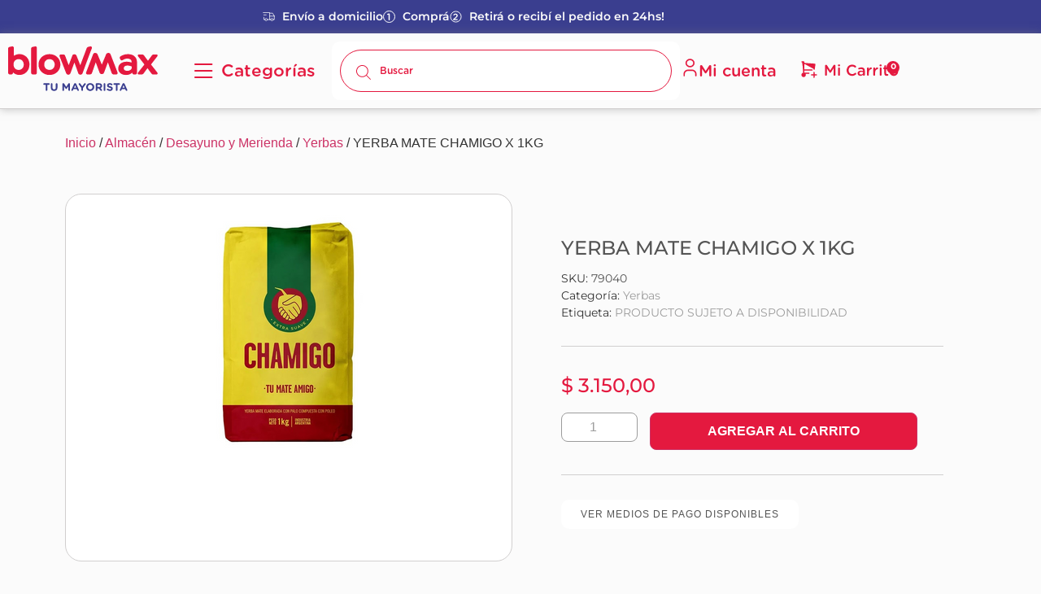

--- FILE ---
content_type: text/html; charset=UTF-8
request_url: https://blowmax.com.ar/producto/yerba-chamigo-x-kg/
body_size: 66136
content:
<!doctype html>
<html lang="es-AR">
<head>
	<meta charset="UTF-8">
	<meta name="viewport" content="width=device-width, initial-scale=1">
	<link rel="profile" href="https://gmpg.org/xfn/11">
	<script>
var theplus_ajax_url = "https://blowmax.com.ar/wp-admin/admin-ajax.php";
		var theplus_ajax_post_url = "https://blowmax.com.ar/wp-admin/admin-post.php";
		var theplus_nonce = "cbffe8257e";
</script>
<meta name='robots' content='index, follow, max-image-preview:large, max-snippet:-1, max-video-preview:-1' />
<script>window._wca = window._wca || [];</script>

	<!-- This site is optimized with the Yoast SEO plugin v26.8 - https://yoast.com/product/yoast-seo-wordpress/ -->
	<title>YERBA MATE CHAMIGO X 1KG - BlowMax</title>
	<link rel="canonical" href="https://blowmax.com.ar/producto/yerba-chamigo-x-kg/" />
	<meta property="og:locale" content="es_ES" />
	<meta property="og:type" content="article" />
	<meta property="og:title" content="YERBA MATE CHAMIGO X 1KG - BlowMax" />
	<meta property="og:url" content="https://blowmax.com.ar/producto/yerba-chamigo-x-kg/" />
	<meta property="og:site_name" content="BlowMax" />
	<meta property="article:publisher" content="https://www.facebook.com/Mayorista.BlowMax" />
	<meta property="article:modified_time" content="2026-01-12T20:31:44+00:00" />
	<meta property="og:image" content="https://blowmax.com.ar/wp-content/uploads/2022/11/Diseno-sin-titulo-2022-11-28T092020.869.png" />
	<meta property="og:image:width" content="300" />
	<meta property="og:image:height" content="300" />
	<meta property="og:image:type" content="image/png" />
	<meta name="twitter:card" content="summary_large_image" />
	<script type="application/ld+json" class="yoast-schema-graph">{"@context":"https://schema.org","@graph":[{"@type":"WebPage","@id":"https://blowmax.com.ar/producto/yerba-chamigo-x-kg/","url":"https://blowmax.com.ar/producto/yerba-chamigo-x-kg/","name":"YERBA MATE CHAMIGO X 1KG - BlowMax","isPartOf":{"@id":"https://blowmax.com.ar/#website"},"primaryImageOfPage":{"@id":"https://blowmax.com.ar/producto/yerba-chamigo-x-kg/#primaryimage"},"image":{"@id":"https://blowmax.com.ar/producto/yerba-chamigo-x-kg/#primaryimage"},"thumbnailUrl":"https://blowmax.com.ar/wp-content/uploads/2022/11/Diseno-sin-titulo-2022-11-28T092020.869.png","datePublished":"2022-11-28T12:21:11+00:00","dateModified":"2026-01-12T20:31:44+00:00","breadcrumb":{"@id":"https://blowmax.com.ar/producto/yerba-chamigo-x-kg/#breadcrumb"},"inLanguage":"es-AR","potentialAction":[{"@type":"ReadAction","target":["https://blowmax.com.ar/producto/yerba-chamigo-x-kg/"]}]},{"@type":"ImageObject","inLanguage":"es-AR","@id":"https://blowmax.com.ar/producto/yerba-chamigo-x-kg/#primaryimage","url":"https://blowmax.com.ar/wp-content/uploads/2022/11/Diseno-sin-titulo-2022-11-28T092020.869.png","contentUrl":"https://blowmax.com.ar/wp-content/uploads/2022/11/Diseno-sin-titulo-2022-11-28T092020.869.png","width":300,"height":300},{"@type":"BreadcrumbList","@id":"https://blowmax.com.ar/producto/yerba-chamigo-x-kg/#breadcrumb","itemListElement":[{"@type":"ListItem","position":1,"name":"Inicio","item":"https://blowmax.com.ar/"},{"@type":"ListItem","position":2,"name":"Productos","item":"https://blowmax.com.ar/shop/"},{"@type":"ListItem","position":3,"name":"YERBA MATE CHAMIGO X 1KG"}]},{"@type":"WebSite","@id":"https://blowmax.com.ar/#website","url":"https://blowmax.com.ar/","name":"BlowMax","description":"Tu Mayorista","publisher":{"@id":"https://blowmax.com.ar/#organization"},"potentialAction":[{"@type":"SearchAction","target":{"@type":"EntryPoint","urlTemplate":"https://blowmax.com.ar/?s={search_term_string}"},"query-input":{"@type":"PropertyValueSpecification","valueRequired":true,"valueName":"search_term_string"}}],"inLanguage":"es-AR"},{"@type":"Organization","@id":"https://blowmax.com.ar/#organization","name":"BlowMax","url":"https://blowmax.com.ar/","logo":{"@type":"ImageObject","inLanguage":"es-AR","@id":"https://blowmax.com.ar/#/schema/logo/image/","url":"https://blowmax.com.ar/wp-content/uploads/2024/04/cropped-pin_map.png","contentUrl":"https://blowmax.com.ar/wp-content/uploads/2024/04/cropped-pin_map.png","width":512,"height":512,"caption":"BlowMax"},"image":{"@id":"https://blowmax.com.ar/#/schema/logo/image/"},"sameAs":["https://www.facebook.com/Mayorista.BlowMax","https://www.instagram.com/mayorista.blowmax"]}]}</script>
	<!-- / Yoast SEO plugin. -->


<link rel='dns-prefetch' href='//www.googletagmanager.com' />
<link rel='dns-prefetch' href='//stats.wp.com' />
<link rel='dns-prefetch' href='//capi-automation.s3.us-east-2.amazonaws.com' />
<link rel="alternate" type="application/rss+xml" title="BlowMax &raquo; Feed" href="https://blowmax.com.ar/feed/" />
<link rel="alternate" type="application/rss+xml" title="BlowMax &raquo; RSS de los comentarios" href="https://blowmax.com.ar/comments/feed/" />
<link rel="alternate" type="application/rss+xml" title="BlowMax &raquo; YERBA MATE CHAMIGO X 1KG RSS de los comentarios" href="https://blowmax.com.ar/producto/yerba-chamigo-x-kg/feed/" />
<link rel="alternate" title="oEmbed (JSON)" type="application/json+oembed" href="https://blowmax.com.ar/wp-json/oembed/1.0/embed?url=https%3A%2F%2Fblowmax.com.ar%2Fproducto%2Fyerba-chamigo-x-kg%2F" />
<link rel="alternate" title="oEmbed (XML)" type="text/xml+oembed" href="https://blowmax.com.ar/wp-json/oembed/1.0/embed?url=https%3A%2F%2Fblowmax.com.ar%2Fproducto%2Fyerba-chamigo-x-kg%2F&#038;format=xml" />
<style id='wp-img-auto-sizes-contain-inline-css'>
img:is([sizes=auto i],[sizes^="auto," i]){contain-intrinsic-size:3000px 1500px}
/*# sourceURL=wp-img-auto-sizes-contain-inline-css */
</style>
<link rel='stylesheet' id='woo-conditional-shipping-blocks-style-css' href='https://blowmax.com.ar/wp-content/plugins/conditional-shipping-for-woocommerce/frontend/css/woo-conditional-shipping.css?ver=3.6.0.free' media='all' />
<link rel='stylesheet' id='hello-elementor-theme-style-css' href='https://blowmax.com.ar/wp-content/themes/hello-elementor/theme.min.css?ver=3.4.2' media='all' />
<link rel='stylesheet' id='jet-menu-hello-css' href='https://blowmax.com.ar/wp-content/plugins/jet-menu/integration/themes/hello-elementor/assets/css/style.css?ver=2.4.10' media='all' />
<link rel='stylesheet' id='xoo-aff-style-css' href='https://blowmax.com.ar/wp-content/plugins/easy-login-woocommerce/xoo-form-fields-fw/assets/css/xoo-aff-style.css?ver=2.1.0' media='all' />
<style id='xoo-aff-style-inline-css'>

.xoo-aff-input-group .xoo-aff-input-icon{
	background-color:  #eee;
	color:  #555;
	max-width: 40px;
	min-width: 40px;
	border-color:  #ccc;
	border-width: 1px;
	font-size: 14px;
}
.xoo-aff-group{
	margin-bottom: 30px;
}

.xoo-aff-group input[type="text"], .xoo-aff-group input[type="password"], .xoo-aff-group input[type="email"], .xoo-aff-group input[type="number"], .xoo-aff-group select, .xoo-aff-group select + .select2, .xoo-aff-group input[type="tel"], .xoo-aff-group input[type="file"]{
	background-color: #fff;
	color: #777;
	border-width: 1px;
	border-color: #cccccc;
	height: 50px;
}


.xoo-aff-group input[type="file"]{
	line-height: calc(50px - 13px);
}



.xoo-aff-group input[type="text"]::placeholder, .xoo-aff-group input[type="password"]::placeholder, .xoo-aff-group input[type="email"]::placeholder, .xoo-aff-group input[type="number"]::placeholder, .xoo-aff-group select::placeholder, .xoo-aff-group input[type="tel"]::placeholder, .xoo-aff-group .select2-selection__rendered, .xoo-aff-group .select2-container--default .select2-selection--single .select2-selection__rendered, .xoo-aff-group input[type="file"]::placeholder, .xoo-aff-group input::file-selector-button{
	color: #777;
}

.xoo-aff-group input[type="text"]:focus, .xoo-aff-group input[type="password"]:focus, .xoo-aff-group input[type="email"]:focus, .xoo-aff-group input[type="number"]:focus, .xoo-aff-group select:focus, .xoo-aff-group select + .select2:focus, .xoo-aff-group input[type="tel"]:focus, .xoo-aff-group input[type="file"]:focus{
	background-color: #ededed;
	color: #000;
}

[placeholder]:focus::-webkit-input-placeholder{
	color: #000!important;
}


.xoo-aff-input-icon + input[type="text"], .xoo-aff-input-icon + input[type="password"], .xoo-aff-input-icon + input[type="email"], .xoo-aff-input-icon + input[type="number"], .xoo-aff-input-icon + select, .xoo-aff-input-icon + select + .select2,  .xoo-aff-input-icon + input[type="tel"], .xoo-aff-input-icon + input[type="file"]{
	border-bottom-left-radius: 0;
	border-top-left-radius: 0;
}


/*# sourceURL=xoo-aff-style-inline-css */
</style>
<link rel='stylesheet' id='xoo-aff-font-awesome5-css' href='https://blowmax.com.ar/wp-content/plugins/easy-login-woocommerce/xoo-form-fields-fw/lib/fontawesome5/css/all.min.css?ver=6.9' media='all' />
<link rel='stylesheet' id='swiper-css' href='https://blowmax.com.ar/wp-content/plugins/elementor/assets/lib/swiper/v8/css/swiper.min.css?ver=8.4.5' media='all' />
<link rel='stylesheet' id='e-swiper-css' href='https://blowmax.com.ar/wp-content/plugins/elementor/assets/css/conditionals/e-swiper.min.css?ver=3.34.2' media='all' />
<link rel='stylesheet' id='dce-dynamic-visibility-style-css' href='https://blowmax.com.ar/wp-content/plugins/dynamic-visibility-for-elementor/assets/css/dynamic-visibility.css?ver=5.0.16' media='all' />
<style id='wp-emoji-styles-inline-css'>

	img.wp-smiley, img.emoji {
		display: inline !important;
		border: none !important;
		box-shadow: none !important;
		height: 1em !important;
		width: 1em !important;
		margin: 0 0.07em !important;
		vertical-align: -0.1em !important;
		background: none !important;
		padding: 0 !important;
	}
/*# sourceURL=wp-emoji-styles-inline-css */
</style>
<link rel='stylesheet' id='wp-block-library-css' href='https://blowmax.com.ar/wp-includes/css/dist/block-library/style.min.css?ver=6.9' media='all' />
<link rel='stylesheet' id='mediaelement-css' href='https://blowmax.com.ar/wp-includes/js/mediaelement/mediaelementplayer-legacy.min.css?ver=4.2.17' media='all' />
<link rel='stylesheet' id='wp-mediaelement-css' href='https://blowmax.com.ar/wp-includes/js/mediaelement/wp-mediaelement.min.css?ver=6.9' media='all' />
<style id='jetpack-sharing-buttons-style-inline-css'>
.jetpack-sharing-buttons__services-list{display:flex;flex-direction:row;flex-wrap:wrap;gap:0;list-style-type:none;margin:5px;padding:0}.jetpack-sharing-buttons__services-list.has-small-icon-size{font-size:12px}.jetpack-sharing-buttons__services-list.has-normal-icon-size{font-size:16px}.jetpack-sharing-buttons__services-list.has-large-icon-size{font-size:24px}.jetpack-sharing-buttons__services-list.has-huge-icon-size{font-size:36px}@media print{.jetpack-sharing-buttons__services-list{display:none!important}}.editor-styles-wrapper .wp-block-jetpack-sharing-buttons{gap:0;padding-inline-start:0}ul.jetpack-sharing-buttons__services-list.has-background{padding:1.25em 2.375em}
/*# sourceURL=https://blowmax.com.ar/wp-content/plugins/jetpack/_inc/blocks/sharing-buttons/view.css */
</style>
<link rel='stylesheet' id='jet-engine-frontend-css' href='https://blowmax.com.ar/wp-content/plugins/jet-engine/assets/css/frontend.css?ver=3.6.8' media='all' />
<style id='global-styles-inline-css'>
:root{--wp--preset--aspect-ratio--square: 1;--wp--preset--aspect-ratio--4-3: 4/3;--wp--preset--aspect-ratio--3-4: 3/4;--wp--preset--aspect-ratio--3-2: 3/2;--wp--preset--aspect-ratio--2-3: 2/3;--wp--preset--aspect-ratio--16-9: 16/9;--wp--preset--aspect-ratio--9-16: 9/16;--wp--preset--color--black: #000000;--wp--preset--color--cyan-bluish-gray: #abb8c3;--wp--preset--color--white: #ffffff;--wp--preset--color--pale-pink: #f78da7;--wp--preset--color--vivid-red: #cf2e2e;--wp--preset--color--luminous-vivid-orange: #ff6900;--wp--preset--color--luminous-vivid-amber: #fcb900;--wp--preset--color--light-green-cyan: #7bdcb5;--wp--preset--color--vivid-green-cyan: #00d084;--wp--preset--color--pale-cyan-blue: #8ed1fc;--wp--preset--color--vivid-cyan-blue: #0693e3;--wp--preset--color--vivid-purple: #9b51e0;--wp--preset--gradient--vivid-cyan-blue-to-vivid-purple: linear-gradient(135deg,rgb(6,147,227) 0%,rgb(155,81,224) 100%);--wp--preset--gradient--light-green-cyan-to-vivid-green-cyan: linear-gradient(135deg,rgb(122,220,180) 0%,rgb(0,208,130) 100%);--wp--preset--gradient--luminous-vivid-amber-to-luminous-vivid-orange: linear-gradient(135deg,rgb(252,185,0) 0%,rgb(255,105,0) 100%);--wp--preset--gradient--luminous-vivid-orange-to-vivid-red: linear-gradient(135deg,rgb(255,105,0) 0%,rgb(207,46,46) 100%);--wp--preset--gradient--very-light-gray-to-cyan-bluish-gray: linear-gradient(135deg,rgb(238,238,238) 0%,rgb(169,184,195) 100%);--wp--preset--gradient--cool-to-warm-spectrum: linear-gradient(135deg,rgb(74,234,220) 0%,rgb(151,120,209) 20%,rgb(207,42,186) 40%,rgb(238,44,130) 60%,rgb(251,105,98) 80%,rgb(254,248,76) 100%);--wp--preset--gradient--blush-light-purple: linear-gradient(135deg,rgb(255,206,236) 0%,rgb(152,150,240) 100%);--wp--preset--gradient--blush-bordeaux: linear-gradient(135deg,rgb(254,205,165) 0%,rgb(254,45,45) 50%,rgb(107,0,62) 100%);--wp--preset--gradient--luminous-dusk: linear-gradient(135deg,rgb(255,203,112) 0%,rgb(199,81,192) 50%,rgb(65,88,208) 100%);--wp--preset--gradient--pale-ocean: linear-gradient(135deg,rgb(255,245,203) 0%,rgb(182,227,212) 50%,rgb(51,167,181) 100%);--wp--preset--gradient--electric-grass: linear-gradient(135deg,rgb(202,248,128) 0%,rgb(113,206,126) 100%);--wp--preset--gradient--midnight: linear-gradient(135deg,rgb(2,3,129) 0%,rgb(40,116,252) 100%);--wp--preset--font-size--small: 13px;--wp--preset--font-size--medium: 20px;--wp--preset--font-size--large: 36px;--wp--preset--font-size--x-large: 42px;--wp--preset--spacing--20: 0.44rem;--wp--preset--spacing--30: 0.67rem;--wp--preset--spacing--40: 1rem;--wp--preset--spacing--50: 1.5rem;--wp--preset--spacing--60: 2.25rem;--wp--preset--spacing--70: 3.38rem;--wp--preset--spacing--80: 5.06rem;--wp--preset--shadow--natural: 6px 6px 9px rgba(0, 0, 0, 0.2);--wp--preset--shadow--deep: 12px 12px 50px rgba(0, 0, 0, 0.4);--wp--preset--shadow--sharp: 6px 6px 0px rgba(0, 0, 0, 0.2);--wp--preset--shadow--outlined: 6px 6px 0px -3px rgb(255, 255, 255), 6px 6px rgb(0, 0, 0);--wp--preset--shadow--crisp: 6px 6px 0px rgb(0, 0, 0);}:root { --wp--style--global--content-size: 800px;--wp--style--global--wide-size: 1200px; }:where(body) { margin: 0; }.wp-site-blocks > .alignleft { float: left; margin-right: 2em; }.wp-site-blocks > .alignright { float: right; margin-left: 2em; }.wp-site-blocks > .aligncenter { justify-content: center; margin-left: auto; margin-right: auto; }:where(.wp-site-blocks) > * { margin-block-start: 24px; margin-block-end: 0; }:where(.wp-site-blocks) > :first-child { margin-block-start: 0; }:where(.wp-site-blocks) > :last-child { margin-block-end: 0; }:root { --wp--style--block-gap: 24px; }:root :where(.is-layout-flow) > :first-child{margin-block-start: 0;}:root :where(.is-layout-flow) > :last-child{margin-block-end: 0;}:root :where(.is-layout-flow) > *{margin-block-start: 24px;margin-block-end: 0;}:root :where(.is-layout-constrained) > :first-child{margin-block-start: 0;}:root :where(.is-layout-constrained) > :last-child{margin-block-end: 0;}:root :where(.is-layout-constrained) > *{margin-block-start: 24px;margin-block-end: 0;}:root :where(.is-layout-flex){gap: 24px;}:root :where(.is-layout-grid){gap: 24px;}.is-layout-flow > .alignleft{float: left;margin-inline-start: 0;margin-inline-end: 2em;}.is-layout-flow > .alignright{float: right;margin-inline-start: 2em;margin-inline-end: 0;}.is-layout-flow > .aligncenter{margin-left: auto !important;margin-right: auto !important;}.is-layout-constrained > .alignleft{float: left;margin-inline-start: 0;margin-inline-end: 2em;}.is-layout-constrained > .alignright{float: right;margin-inline-start: 2em;margin-inline-end: 0;}.is-layout-constrained > .aligncenter{margin-left: auto !important;margin-right: auto !important;}.is-layout-constrained > :where(:not(.alignleft):not(.alignright):not(.alignfull)){max-width: var(--wp--style--global--content-size);margin-left: auto !important;margin-right: auto !important;}.is-layout-constrained > .alignwide{max-width: var(--wp--style--global--wide-size);}body .is-layout-flex{display: flex;}.is-layout-flex{flex-wrap: wrap;align-items: center;}.is-layout-flex > :is(*, div){margin: 0;}body .is-layout-grid{display: grid;}.is-layout-grid > :is(*, div){margin: 0;}body{padding-top: 0px;padding-right: 0px;padding-bottom: 0px;padding-left: 0px;}a:where(:not(.wp-element-button)){text-decoration: underline;}:root :where(.wp-element-button, .wp-block-button__link){background-color: #32373c;border-width: 0;color: #fff;font-family: inherit;font-size: inherit;font-style: inherit;font-weight: inherit;letter-spacing: inherit;line-height: inherit;padding-top: calc(0.667em + 2px);padding-right: calc(1.333em + 2px);padding-bottom: calc(0.667em + 2px);padding-left: calc(1.333em + 2px);text-decoration: none;text-transform: inherit;}.has-black-color{color: var(--wp--preset--color--black) !important;}.has-cyan-bluish-gray-color{color: var(--wp--preset--color--cyan-bluish-gray) !important;}.has-white-color{color: var(--wp--preset--color--white) !important;}.has-pale-pink-color{color: var(--wp--preset--color--pale-pink) !important;}.has-vivid-red-color{color: var(--wp--preset--color--vivid-red) !important;}.has-luminous-vivid-orange-color{color: var(--wp--preset--color--luminous-vivid-orange) !important;}.has-luminous-vivid-amber-color{color: var(--wp--preset--color--luminous-vivid-amber) !important;}.has-light-green-cyan-color{color: var(--wp--preset--color--light-green-cyan) !important;}.has-vivid-green-cyan-color{color: var(--wp--preset--color--vivid-green-cyan) !important;}.has-pale-cyan-blue-color{color: var(--wp--preset--color--pale-cyan-blue) !important;}.has-vivid-cyan-blue-color{color: var(--wp--preset--color--vivid-cyan-blue) !important;}.has-vivid-purple-color{color: var(--wp--preset--color--vivid-purple) !important;}.has-black-background-color{background-color: var(--wp--preset--color--black) !important;}.has-cyan-bluish-gray-background-color{background-color: var(--wp--preset--color--cyan-bluish-gray) !important;}.has-white-background-color{background-color: var(--wp--preset--color--white) !important;}.has-pale-pink-background-color{background-color: var(--wp--preset--color--pale-pink) !important;}.has-vivid-red-background-color{background-color: var(--wp--preset--color--vivid-red) !important;}.has-luminous-vivid-orange-background-color{background-color: var(--wp--preset--color--luminous-vivid-orange) !important;}.has-luminous-vivid-amber-background-color{background-color: var(--wp--preset--color--luminous-vivid-amber) !important;}.has-light-green-cyan-background-color{background-color: var(--wp--preset--color--light-green-cyan) !important;}.has-vivid-green-cyan-background-color{background-color: var(--wp--preset--color--vivid-green-cyan) !important;}.has-pale-cyan-blue-background-color{background-color: var(--wp--preset--color--pale-cyan-blue) !important;}.has-vivid-cyan-blue-background-color{background-color: var(--wp--preset--color--vivid-cyan-blue) !important;}.has-vivid-purple-background-color{background-color: var(--wp--preset--color--vivid-purple) !important;}.has-black-border-color{border-color: var(--wp--preset--color--black) !important;}.has-cyan-bluish-gray-border-color{border-color: var(--wp--preset--color--cyan-bluish-gray) !important;}.has-white-border-color{border-color: var(--wp--preset--color--white) !important;}.has-pale-pink-border-color{border-color: var(--wp--preset--color--pale-pink) !important;}.has-vivid-red-border-color{border-color: var(--wp--preset--color--vivid-red) !important;}.has-luminous-vivid-orange-border-color{border-color: var(--wp--preset--color--luminous-vivid-orange) !important;}.has-luminous-vivid-amber-border-color{border-color: var(--wp--preset--color--luminous-vivid-amber) !important;}.has-light-green-cyan-border-color{border-color: var(--wp--preset--color--light-green-cyan) !important;}.has-vivid-green-cyan-border-color{border-color: var(--wp--preset--color--vivid-green-cyan) !important;}.has-pale-cyan-blue-border-color{border-color: var(--wp--preset--color--pale-cyan-blue) !important;}.has-vivid-cyan-blue-border-color{border-color: var(--wp--preset--color--vivid-cyan-blue) !important;}.has-vivid-purple-border-color{border-color: var(--wp--preset--color--vivid-purple) !important;}.has-vivid-cyan-blue-to-vivid-purple-gradient-background{background: var(--wp--preset--gradient--vivid-cyan-blue-to-vivid-purple) !important;}.has-light-green-cyan-to-vivid-green-cyan-gradient-background{background: var(--wp--preset--gradient--light-green-cyan-to-vivid-green-cyan) !important;}.has-luminous-vivid-amber-to-luminous-vivid-orange-gradient-background{background: var(--wp--preset--gradient--luminous-vivid-amber-to-luminous-vivid-orange) !important;}.has-luminous-vivid-orange-to-vivid-red-gradient-background{background: var(--wp--preset--gradient--luminous-vivid-orange-to-vivid-red) !important;}.has-very-light-gray-to-cyan-bluish-gray-gradient-background{background: var(--wp--preset--gradient--very-light-gray-to-cyan-bluish-gray) !important;}.has-cool-to-warm-spectrum-gradient-background{background: var(--wp--preset--gradient--cool-to-warm-spectrum) !important;}.has-blush-light-purple-gradient-background{background: var(--wp--preset--gradient--blush-light-purple) !important;}.has-blush-bordeaux-gradient-background{background: var(--wp--preset--gradient--blush-bordeaux) !important;}.has-luminous-dusk-gradient-background{background: var(--wp--preset--gradient--luminous-dusk) !important;}.has-pale-ocean-gradient-background{background: var(--wp--preset--gradient--pale-ocean) !important;}.has-electric-grass-gradient-background{background: var(--wp--preset--gradient--electric-grass) !important;}.has-midnight-gradient-background{background: var(--wp--preset--gradient--midnight) !important;}.has-small-font-size{font-size: var(--wp--preset--font-size--small) !important;}.has-medium-font-size{font-size: var(--wp--preset--font-size--medium) !important;}.has-large-font-size{font-size: var(--wp--preset--font-size--large) !important;}.has-x-large-font-size{font-size: var(--wp--preset--font-size--x-large) !important;}
:root :where(.wp-block-pullquote){font-size: 1.5em;line-height: 1.6;}
/*# sourceURL=global-styles-inline-css */
</style>
<link rel='stylesheet' id='gocuotas-styles-css' href='https://blowmax.com.ar/wp-content/plugins/gocuotas/assets/css/gocuotas.css?ver=1.3.3' media='all' />
<link rel='stylesheet' id='photoswipe-css' href='https://blowmax.com.ar/wp-content/plugins/woocommerce/assets/css/photoswipe/photoswipe.min.css?ver=10.4.3' media='all' />
<link rel='stylesheet' id='photoswipe-default-skin-css' href='https://blowmax.com.ar/wp-content/plugins/woocommerce/assets/css/photoswipe/default-skin/default-skin.min.css?ver=10.4.3' media='all' />
<link rel='stylesheet' id='woocommerce-layout-css' href='https://blowmax.com.ar/wp-content/plugins/woocommerce/assets/css/woocommerce-layout.css?ver=10.4.3' media='all' />
<style id='woocommerce-layout-inline-css'>

	.infinite-scroll .woocommerce-pagination {
		display: none;
	}
/*# sourceURL=woocommerce-layout-inline-css */
</style>
<link rel='stylesheet' id='woocommerce-smallscreen-css' href='https://blowmax.com.ar/wp-content/plugins/woocommerce/assets/css/woocommerce-smallscreen.css?ver=10.4.3' media='only screen and (max-width: 768px)' />
<link rel='stylesheet' id='woocommerce-general-css' href='https://blowmax.com.ar/wp-content/plugins/woocommerce/assets/css/woocommerce.css?ver=10.4.3' media='all' />
<style id='woocommerce-inline-inline-css'>
.woocommerce form .form-row .required { visibility: visible; }
/*# sourceURL=woocommerce-inline-inline-css */
</style>
<link rel='stylesheet' id='xoo-el-style-css' href='https://blowmax.com.ar/wp-content/plugins/easy-login-woocommerce/assets/css/xoo-el-style.css?ver=3.0.4' media='all' />
<style id='xoo-el-style-inline-css'>

	.xoo-el-form-container button.btn.button.xoo-el-action-btn{
		background-color: #000000;
		color: #ffffff;
		font-weight: 600;
		font-size: 15px;
		height: 40px;
	}

.xoo-el-container:not(.xoo-el-style-slider) .xoo-el-inmodal{
	max-width: 600px;
	max-height: 650px;
}

.xoo-el-style-slider .xoo-el-modal{
	transform: translateX(600px);
	max-width: 600px;
}


.xoo-el-main, .xoo-el-main a , .xoo-el-main label{
	color: #000000;
}
.xoo-el-srcont{
	background-color: #ffffff;
}
.xoo-el-form-container ul.xoo-el-tabs li.xoo-el-active {
	background-color: #e20029;
	color: #ffffff;
}
.xoo-el-form-container ul.xoo-el-tabs li{
	background-color: #e22d4e;
	color: #ffffff;
	font-size: 16px;
	padding: 12px 20px;
}
.xoo-el-main{
	padding: 40px 30px;
}

.xoo-el-form-container button.xoo-el-action-btn:not(.button){
    font-weight: 600;
    font-size: 15px;
}



	.xoo-el-modal:before {
		vertical-align: top;
	}


	.xoo-el-inmodal{
		top: 5%;
	}

	.xoo-el-style-slider .xoo-el-srcont {
		justify-content: flex-start;
	}





.xoo-el-popup-active .xoo-el-opac{
    opacity: 0.7;
    background-color: #000000;
}



.xoo-el-container:not(.xoo-el-style-slider) .xoo-el-inmodal{
	display: inline-flex;
	max-height: 90%;
	height: auto;
}

.xoo-el-container:not(.xoo-el-style-slider) .xoo-el-sidebar, .xoo-el-container:not(.xoo-el-style-slider) .xoo-el-wrap{
	height: auto;
}



/*# sourceURL=xoo-el-style-inline-css */
</style>
<link rel='stylesheet' id='xoo-el-fonts-css' href='https://blowmax.com.ar/wp-content/plugins/easy-login-woocommerce/assets/css/xoo-el-fonts.css?ver=3.0.4' media='all' />
<link rel='stylesheet' id='woo_conditional_shipping_css-css' href='https://blowmax.com.ar/wp-content/plugins/conditional-shipping-for-woocommerce/includes/frontend/../../frontend/css/woo-conditional-shipping.css?ver=3.6.0.free' media='all' />
<link rel='stylesheet' id='theplus-front-css-css' href='//blowmax.com.ar/wp-content/uploads/theplus-addons/theplus-post-30959.min.css?ver=1768587343' media='all' />
<link rel='stylesheet' id='dgwt-wcas-style-css' href='https://blowmax.com.ar/wp-content/plugins/ajax-search-for-woocommerce/assets/css/style.min.css?ver=1.32.2' media='all' />
<link rel='stylesheet' id='chld_thm_cfg_parent-css' href='https://blowmax.com.ar/wp-content/themes/hello-elementor/style.css?ver=6.9' media='all' />
<link rel='stylesheet' id='hello-elementor-css' href='https://blowmax.com.ar/wp-content/themes/hello-elementor/style.min.css?ver=3.4.2' media='all' />
<link rel='stylesheet' id='hello-elementor-header-footer-css' href='https://blowmax.com.ar/wp-content/themes/hello-elementor/header-footer.min.css?ver=3.4.2' media='all' />
<link rel='stylesheet' id='elementor-frontend-css' href='https://blowmax.com.ar/wp-content/plugins/elementor/assets/css/frontend.min.css?ver=3.34.2' media='all' />
<link rel='stylesheet' id='elementor-post-5-css' href='https://blowmax.com.ar/wp-content/uploads/elementor/css/post-5.css?ver=1768969693' media='all' />
<link rel='stylesheet' id='jet-menu-public-styles-css' href='https://blowmax.com.ar/wp-content/plugins/jet-menu/assets/public/css/public.css?ver=2.4.10' media='all' />
<link rel='stylesheet' id='jet-menu-general-css' href='https://blowmax.com.ar/wp-content/uploads/jet-menu/jet-menu-general.css?ver=1712795003' media='all' />
<link rel='stylesheet' id='jet-popup-frontend-css' href='https://blowmax.com.ar/wp-content/plugins/jet-popup/assets/css/jet-popup-frontend.css?ver=2.0.13' media='all' />
<link rel='stylesheet' id='jet-woo-builder-css' href='https://blowmax.com.ar/wp-content/plugins/jet-woo-builder/assets/css/frontend.css?ver=2.1.19' media='all' />
<style id='jet-woo-builder-inline-css'>
@font-face {
				font-family: "WooCommerce";
				font-weight: normal;
				font-style: normal;
				src: url("https://blowmax.com.ar/wp-content/plugins/woocommerce/assets/fonts/WooCommerce.eot");
				src: url("https://blowmax.com.ar/wp-content/plugins/woocommerce/assets/fonts/WooCommerce.eot?#iefix") format("embedded-opentype"),
					 url("https://blowmax.com.ar/wp-content/plugins/woocommerce/assets/fonts/WooCommerce.woff") format("woff"),
					 url("https://blowmax.com.ar/wp-content/plugins/woocommerce/assets/fonts/WooCommerce.ttf") format("truetype"),
					 url("https://blowmax.com.ar/wp-content/plugins/woocommerce/assets/fonts/WooCommerce.svg#WooCommerce") format("svg");
			}
/*# sourceURL=jet-woo-builder-inline-css */
</style>
<link rel='stylesheet' id='jet-woo-builder-frontend-font-css' href='https://blowmax.com.ar/wp-content/plugins/jet-woo-builder/assets/css/lib/jetwoobuilder-frontend-font/css/jetwoobuilder-frontend-font.css?ver=2.1.19' media='all' />
<link rel='stylesheet' id='elementor-post-5259-css' href='https://blowmax.com.ar/wp-content/uploads/elementor/css/post-5259.css?ver=1768969726' media='all' />
<link rel='stylesheet' id='elementor-post-4926-css' href='https://blowmax.com.ar/wp-content/uploads/elementor/css/post-4926.css?ver=1768969727' media='all' />
<link rel='stylesheet' id='widget-icon-list-css' href='https://blowmax.com.ar/wp-content/plugins/elementor/assets/css/widget-icon-list.min.css?ver=3.34.2' media='all' />
<link rel='stylesheet' id='widget-image-css' href='https://blowmax.com.ar/wp-content/plugins/elementor/assets/css/widget-image.min.css?ver=3.34.2' media='all' />
<link rel='stylesheet' id='widget-woocommerce-menu-cart-css' href='https://blowmax.com.ar/wp-content/plugins/elementor-pro/assets/css/widget-woocommerce-menu-cart.min.css?ver=3.34.1' media='all' />
<link rel='stylesheet' id='widget-social-icons-css' href='https://blowmax.com.ar/wp-content/plugins/elementor/assets/css/widget-social-icons.min.css?ver=3.34.2' media='all' />
<link rel='stylesheet' id='e-apple-webkit-css' href='https://blowmax.com.ar/wp-content/plugins/elementor/assets/css/conditionals/apple-webkit.min.css?ver=3.34.2' media='all' />
<link rel='stylesheet' id='widget-spacer-css' href='https://blowmax.com.ar/wp-content/plugins/elementor/assets/css/widget-spacer.min.css?ver=3.34.2' media='all' />
<link rel='stylesheet' id='widget-heading-css' href='https://blowmax.com.ar/wp-content/plugins/elementor/assets/css/widget-heading.min.css?ver=3.34.2' media='all' />
<link rel='stylesheet' id='jet-blocks-css' href='https://blowmax.com.ar/wp-content/uploads/elementor/css/custom-jet-blocks.css?ver=1.3.18' media='all' />
<link rel='stylesheet' id='elementor-post-39036-css' href='https://blowmax.com.ar/wp-content/uploads/elementor/css/post-39036.css?ver=1768969692' media='all' />
<link rel='stylesheet' id='elementor-post-39002-css' href='https://blowmax.com.ar/wp-content/uploads/elementor/css/post-39002.css?ver=1768969692' media='all' />
<link rel='stylesheet' id='plus-woo-swatches-front-css-css' href='https://blowmax.com.ar/wp-content/plugins/theplus_elementor_addon//assets/css/main/woo-swatches/woo-swatches-front.css?ver=6.1.5' media='all' />
<link rel='stylesheet' id='elementor-gf-local-montserrat-css' href='https://blowmax.com.ar/wp-content/uploads/elementor/google-fonts/css/montserrat.css?ver=1746647812' media='all' />
<script id="woocommerce-google-analytics-integration-gtag-js-after">
/* Google Analytics for WooCommerce (gtag.js) */
					window.dataLayer = window.dataLayer || [];
					function gtag(){dataLayer.push(arguments);}
					// Set up default consent state.
					for ( const mode of [{"analytics_storage":"denied","ad_storage":"denied","ad_user_data":"denied","ad_personalization":"denied","region":["AT","BE","BG","HR","CY","CZ","DK","EE","FI","FR","DE","GR","HU","IS","IE","IT","LV","LI","LT","LU","MT","NL","NO","PL","PT","RO","SK","SI","ES","SE","GB","CH"]}] || [] ) {
						gtag( "consent", "default", { "wait_for_update": 500, ...mode } );
					}
					gtag("js", new Date());
					gtag("set", "developer_id.dOGY3NW", true);
					gtag("config", "G-YCRVGTZJCE", {"track_404":true,"allow_google_signals":true,"logged_in":false,"linker":{"domains":[],"allow_incoming":false},"custom_map":{"dimension1":"logged_in"}});
//# sourceURL=woocommerce-google-analytics-integration-gtag-js-after
</script>
<script src="https://blowmax.com.ar/wp-includes/js/jquery/jquery.min.js?ver=3.7.1" id="jquery-core-js"></script>
<script src="https://blowmax.com.ar/wp-includes/js/jquery/jquery-migrate.min.js?ver=3.4.1" id="jquery-migrate-js"></script>
<script id="xoo-aff-js-js-extra">
var xoo_aff_localize = {"adminurl":"https://blowmax.com.ar/wp-admin/admin-ajax.php","password_strength":{"min_password_strength":3,"i18n_password_error":"Please enter a stronger password.","i18n_password_hint":"Truco: La contrase\u00f1a debe ser de al menos doce caracteres. Para hacerla m\u00e1s fuerte usa may\u00fasculas y min\u00fasculas, n\u00fameros y s\u00edmbolos como ! &quot; ? $ % ^ y )."}};
//# sourceURL=xoo-aff-js-js-extra
</script>
<script src="https://blowmax.com.ar/wp-content/plugins/easy-login-woocommerce/xoo-form-fields-fw/assets/js/xoo-aff-js.js?ver=2.1.0" id="xoo-aff-js-js" defer data-wp-strategy="defer"></script>
<script src="https://blowmax.com.ar/wp-content/plugins/woocommerce/assets/js/jquery-blockui/jquery.blockUI.min.js?ver=2.7.0-wc.10.4.3" id="wc-jquery-blockui-js" defer data-wp-strategy="defer"></script>
<script id="wc-add-to-cart-js-extra">
var wc_add_to_cart_params = {"ajax_url":"/wp-admin/admin-ajax.php","wc_ajax_url":"/?wc-ajax=%%endpoint%%","i18n_view_cart":"Ver carrito","cart_url":"https://blowmax.com.ar/carro/","is_cart":"","cart_redirect_after_add":"no"};
//# sourceURL=wc-add-to-cart-js-extra
</script>
<script src="https://blowmax.com.ar/wp-content/plugins/woocommerce/assets/js/frontend/add-to-cart.min.js?ver=10.4.3" id="wc-add-to-cart-js" defer data-wp-strategy="defer"></script>
<script src="https://blowmax.com.ar/wp-content/plugins/woocommerce/assets/js/zoom/jquery.zoom.min.js?ver=1.7.21-wc.10.4.3" id="wc-zoom-js" defer data-wp-strategy="defer"></script>
<script src="https://blowmax.com.ar/wp-content/plugins/woocommerce/assets/js/flexslider/jquery.flexslider.min.js?ver=2.7.2-wc.10.4.3" id="wc-flexslider-js" defer data-wp-strategy="defer"></script>
<script src="https://blowmax.com.ar/wp-content/plugins/woocommerce/assets/js/photoswipe/photoswipe.min.js?ver=4.1.1-wc.10.4.3" id="wc-photoswipe-js" defer data-wp-strategy="defer"></script>
<script src="https://blowmax.com.ar/wp-content/plugins/woocommerce/assets/js/photoswipe/photoswipe-ui-default.min.js?ver=4.1.1-wc.10.4.3" id="wc-photoswipe-ui-default-js" defer data-wp-strategy="defer"></script>
<script id="wc-single-product-js-extra">
var wc_single_product_params = {"i18n_required_rating_text":"Por favor selecciona una puntuaci\u00f3n","i18n_rating_options":["1 de 5 estrellas","2 de 5 estrellas","3 de 5 estrellas","4 de 5 estrellas","5 de 5 estrellas"],"i18n_product_gallery_trigger_text":"View full-screen image gallery","review_rating_required":"yes","flexslider":{"rtl":false,"animation":"slide","smoothHeight":true,"directionNav":false,"controlNav":"thumbnails","slideshow":false,"animationSpeed":500,"animationLoop":false,"allowOneSlide":false},"zoom_enabled":"1","zoom_options":[],"photoswipe_enabled":"1","photoswipe_options":{"shareEl":false,"closeOnScroll":false,"history":false,"hideAnimationDuration":0,"showAnimationDuration":0},"flexslider_enabled":"1"};
//# sourceURL=wc-single-product-js-extra
</script>
<script src="https://blowmax.com.ar/wp-content/plugins/woocommerce/assets/js/frontend/single-product.min.js?ver=10.4.3" id="wc-single-product-js" defer data-wp-strategy="defer"></script>
<script src="https://blowmax.com.ar/wp-content/plugins/woocommerce/assets/js/js-cookie/js.cookie.min.js?ver=2.1.4-wc.10.4.3" id="wc-js-cookie-js" defer data-wp-strategy="defer"></script>
<script id="woocommerce-js-extra">
var woocommerce_params = {"ajax_url":"/wp-admin/admin-ajax.php","wc_ajax_url":"/?wc-ajax=%%endpoint%%","i18n_password_show":"Mostrar contrase\u00f1a","i18n_password_hide":"Ocultar contrase\u00f1a"};
//# sourceURL=woocommerce-js-extra
</script>
<script src="https://blowmax.com.ar/wp-content/plugins/woocommerce/assets/js/frontend/woocommerce.min.js?ver=10.4.3" id="woocommerce-js" defer data-wp-strategy="defer"></script>
<script id="woo-conditional-shipping-js-js-extra">
var conditional_shipping_settings = {"trigger_fields":[]};
//# sourceURL=woo-conditional-shipping-js-js-extra
</script>
<script src="https://blowmax.com.ar/wp-content/plugins/conditional-shipping-for-woocommerce/includes/frontend/../../frontend/js/woo-conditional-shipping.js?ver=3.6.0.free" id="woo-conditional-shipping-js-js"></script>
<script src="https://stats.wp.com/s-202604.js" id="woocommerce-analytics-js" defer data-wp-strategy="defer"></script>
<script src="https://blowmax.com.ar/wp-content/plugins/theplus_elementor_addon//assets/js/main/woo-swatches/woo-swatches-front.js?ver=6.1.5" id="plus-woo-swatches-front-js-js"></script>
<link rel="https://api.w.org/" href="https://blowmax.com.ar/wp-json/" /><link rel="alternate" title="JSON" type="application/json" href="https://blowmax.com.ar/wp-json/wp/v2/product/30959" /><link rel="EditURI" type="application/rsd+xml" title="RSD" href="https://blowmax.com.ar/xmlrpc.php?rsd" />
<meta name="generator" content="WordPress 6.9" />
<meta name="generator" content="WooCommerce 10.4.3" />
<link rel='shortlink' href='https://blowmax.com.ar/?p=30959' />
	<style>img#wpstats{display:none}</style>
				<style>
			.dgwt-wcas-ico-magnifier,.dgwt-wcas-ico-magnifier-handler{max-width:20px}.dgwt-wcas-search-wrapp{max-width:600px}		</style>
			<noscript><style>.woocommerce-product-gallery{ opacity: 1 !important; }</style></noscript>
	<meta name="generator" content="Elementor 3.34.2; features: e_font_icon_svg, additional_custom_breakpoints; settings: css_print_method-external, google_font-enabled, font_display-auto">
			<script  type="text/javascript">
				!function(f,b,e,v,n,t,s){if(f.fbq)return;n=f.fbq=function(){n.callMethod?
					n.callMethod.apply(n,arguments):n.queue.push(arguments)};if(!f._fbq)f._fbq=n;
					n.push=n;n.loaded=!0;n.version='2.0';n.queue=[];t=b.createElement(e);t.async=!0;
					t.src=v;s=b.getElementsByTagName(e)[0];s.parentNode.insertBefore(t,s)}(window,
					document,'script','https://connect.facebook.net/en_US/fbevents.js');
			</script>
			<!-- WooCommerce Facebook Integration Begin -->
			<script  type="text/javascript">

				fbq('init', '10052460828120018', {}, {
    "agent": "woocommerce_0-10.4.3-3.5.15"
});

				document.addEventListener( 'DOMContentLoaded', function() {
					// Insert placeholder for events injected when a product is added to the cart through AJAX.
					document.body.insertAdjacentHTML( 'beforeend', '<div class=\"wc-facebook-pixel-event-placeholder\"></div>' );
				}, false );

			</script>
			<!-- WooCommerce Facebook Integration End -->
						<style>
				.e-con.e-parent:nth-of-type(n+4):not(.e-lazyloaded):not(.e-no-lazyload),
				.e-con.e-parent:nth-of-type(n+4):not(.e-lazyloaded):not(.e-no-lazyload) * {
					background-image: none !important;
				}
				@media screen and (max-height: 1024px) {
					.e-con.e-parent:nth-of-type(n+3):not(.e-lazyloaded):not(.e-no-lazyload),
					.e-con.e-parent:nth-of-type(n+3):not(.e-lazyloaded):not(.e-no-lazyload) * {
						background-image: none !important;
					}
				}
				@media screen and (max-height: 640px) {
					.e-con.e-parent:nth-of-type(n+2):not(.e-lazyloaded):not(.e-no-lazyload),
					.e-con.e-parent:nth-of-type(n+2):not(.e-lazyloaded):not(.e-no-lazyload) * {
						background-image: none !important;
					}
				}
			</style>
					<style id="wp-custom-css">
			
#content {
	min-height: 100vh;
}

.woocommerce .woocommerce-breadcrumb {
	margin: 30px 10px !important;
}
@media(min-width:1025px){
.woocommerce .products.jet-woo-builder-products--columns {
	--columns: 4 !important;

	}
}		</style>
		</head>
<body class="wp-singular product-template-default single single-product postid-30959 wp-custom-logo wp-embed-responsive wp-theme-hello-elementor wp-child-theme-hello-elementor-child theme-hello-elementor woocommerce woocommerce-page woocommerce-no-js hello-elementor-default jet-mega-menu-location elementor-default elementor-kit-5 19">


<a class="skip-link screen-reader-text" href="#content">Ir al contenido</a>

		<header data-elementor-type="header" data-elementor-id="39036" class="elementor elementor-39036 elementor-location-header" data-elementor-post-type="elementor_library">
					<section class="elementor-section elementor-top-section elementor-element elementor-element-724c940 elementor-hidden-mobile elementor-section-boxed elementor-section-height-default elementor-section-height-default" data-id="724c940" data-element_type="section" data-settings="{&quot;background_background&quot;:&quot;classic&quot;,&quot;jet_parallax_layout_list&quot;:[]}">
						<div class="elementor-container elementor-column-gap-default">
					<div class="elementor-column elementor-col-100 elementor-top-column elementor-element elementor-element-b71f7b8" data-id="b71f7b8" data-element_type="column">
			<div class="elementor-widget-wrap elementor-element-populated">
						<div class="elementor-element elementor-element-34d24c94 elementor-icon-list--layout-inline elementor-align-center elementor-tablet-align-center elementor-list-item-link-full_width elementor-widget elementor-widget-icon-list" data-id="34d24c94" data-element_type="widget" data-widget_type="icon-list.default">
							<ul class="elementor-icon-list-items elementor-inline-items">
							<li class="elementor-icon-list-item elementor-inline-item">
											<span class="elementor-icon-list-icon">
							<svg xmlns="http://www.w3.org/2000/svg" width="21" height="16" viewBox="0 0 21 16" fill="none"><path d="M4 13C4 13.5304 4.21071 14.0391 4.58579 14.4142C4.96086 14.7893 5.46957 15 6 15C6.53043 15 7.03914 14.7893 7.41421 14.4142C7.78929 14.0391 8 13.5304 8 13M4 13C4 12.4696 4.21071 11.9609 4.58579 11.5858C4.96086 11.2107 5.46957 11 6 11C6.53043 11 7.03914 11.2107 7.41421 11.5858C7.78929 11.9609 8 12.4696 8 13M4 13H2V9M8 13H14M14 13C14 13.5304 14.2107 14.0391 14.5858 14.4142C14.9609 14.7893 15.4696 15 16 15C16.5304 15 17.0391 14.7893 17.4142 14.4142C17.7893 14.0391 18 13.5304 18 13M14 13C14 12.4696 14.2107 11.9609 14.5858 11.5858C14.9609 11.2107 15.4696 11 16 11C16.5304 11 17.0391 11.2107 17.4142 11.5858C17.7893 11.9609 18 12.4696 18 13M18 13H20V7M1 1H12V13M20 7H12M20 7L17 2H12M2 5H6" stroke="white" stroke-linecap="round" stroke-linejoin="round"></path></svg>						</span>
										<span class="elementor-icon-list-text">Envío a domicilio</span>
									</li>
								<li class="elementor-icon-list-item elementor-inline-item">
											<span class="elementor-icon-list-icon">
							<svg xmlns="http://www.w3.org/2000/svg" width="15" height="15" viewBox="0 0 15 15" fill="none"><path d="M6.75709 11.328V4.992L5.89309 5.256C5.80909 5.28 5.70109 5.292 5.62909 5.292C5.28109 5.292 4.98109 5.004 4.98109 4.668C4.98109 4.356 5.17309 4.116 5.47309 4.032L6.74509 3.624C7.03309 3.54 7.24909 3.492 7.46509 3.492H7.48909C7.90909 3.492 8.22109 3.816 8.22109 4.224V11.328C8.22109 11.736 7.89709 12.06 7.48909 12.06C7.09309 12.06 6.75709 11.736 6.75709 11.328Z" fill="white"></path><circle cx="7.5" cy="7.5" r="7" stroke="white"></circle></svg>						</span>
										<span class="elementor-icon-list-text">Comprá</span>
									</li>
								<li class="elementor-icon-list-item elementor-inline-item">
											<span class="elementor-icon-list-icon">
							<svg xmlns="http://www.w3.org/2000/svg" width="16" height="15" viewBox="0 0 16 15" fill="none"><path d="M4.33631 11.304C4.33631 11.016 4.46831 10.776 4.72031 10.572L7.30031 8.376C8.45231 7.404 8.87231 6.864 8.87231 6.108C8.87231 5.28 8.28431 4.8 7.51631 4.8C6.84431 4.8 6.37631 5.112 5.86031 5.736C5.75231 5.856 5.58431 5.964 5.34431 5.964C4.97231 5.964 4.67231 5.664 4.67231 5.292C4.67231 5.136 4.73231 4.968 4.84031 4.836C5.52431 3.984 6.30431 3.48 7.62431 3.48C9.26831 3.48 10.3963 4.488 10.3963 5.988V6.012C10.3963 7.332 9.70031 8.052 8.21231 9.264L6.48431 10.704H9.89231C10.2523 10.704 10.5403 10.992 10.5403 11.352C10.5403 11.712 10.2523 12 9.89231 12H5.12831C4.67231 12 4.33631 11.736 4.33631 11.304Z" fill="white"></path><circle cx="8" cy="7.5" r="7" stroke="white"></circle></svg>						</span>
										<span class="elementor-icon-list-text">Retirá o recibí el pedido en 24hs!</span>
									</li>
						</ul>
						</div>
					</div>
		</div>
					</div>
		</section>
				<header class="jet-sticky-section elementor-section elementor-top-section elementor-element elementor-element-ed837ec elementor-section-content-middle elementor-section-height-min-height elementor-section-items-stretch elementor-hidden-desktop elementor-hidden-tablet elementor-section-boxed elementor-section-height-default" style="height: fit-content;" data-id="ed837ec" data-element_type="section" data-settings="{&quot;jet_sticky_section&quot;:&quot;yes&quot;,&quot;jet_sticky_section_visibility&quot;:[&quot;mobile&quot;],&quot;jet_parallax_layout_list&quot;:[]}">
							<div class="elementor-background-overlay"></div>
							<div class="elementor-container elementor-column-gap-default">
					<nav class="elementor-column elementor-col-25 elementor-top-column elementor-element elementor-element-a44da05" data-id="a44da05" data-element_type="column">
			<div class="elementor-widget-wrap elementor-element-populated">
						<section class="elementor-section elementor-inner-section elementor-element elementor-element-0e6748b elementor-section-boxed elementor-section-height-default elementor-section-height-default" data-id="0e6748b" data-element_type="section" data-settings="{&quot;jet_parallax_layout_list&quot;:[]}">
						<div class="elementor-container elementor-column-gap-default">
					<div class="elementor-column elementor-col-100 elementor-inner-column elementor-element elementor-element-f3a026b" data-id="f3a026b" data-element_type="column">
			<div class="elementor-widget-wrap elementor-element-populated">
						<div class="elementor-element elementor-element-f9ebda0 elementor-widget__width-auto elementor-widget elementor-widget-image" data-id="f9ebda0" data-element_type="widget" data-widget_type="image.default">
																<a href="https://blowmax.com.ar">
							<img width="256" height="84" src="https://blowmax.com.ar/wp-content/uploads/2024/01/Logo-blowmax_blue.svg" class="attachment-medium size-medium wp-image-39046" alt="" />								</a>
															</div>
					</div>
		</div>
					</div>
		</section>
					</div>
		</nav>
				<nav class="elementor-column elementor-col-25 elementor-top-column elementor-element elementor-element-d7605dc" data-id="d7605dc" data-element_type="column">
			<div class="elementor-widget-wrap elementor-element-populated">
						<div class="elementor-element elementor-element-de7879d elementor-widget__width-auto elementor-widget elementor-widget-jet-mobile-menu" data-id="de7879d" data-element_type="widget" data-widget_type="jet-mobile-menu.default">
				<div class="elementor-widget-container">
					<div  id="jet-mobile-menu-69707018d0966" class="jet-mobile-menu jet-mobile-menu--location-elementor" data-menu-id="303" data-menu-options="{&quot;menuUniqId&quot;:&quot;69707018d0966&quot;,&quot;menuId&quot;:&quot;303&quot;,&quot;mobileMenuId&quot;:&quot;&quot;,&quot;location&quot;:&quot;elementor&quot;,&quot;menuLocation&quot;:false,&quot;menuLayout&quot;:&quot;slide-out&quot;,&quot;togglePosition&quot;:&quot;default&quot;,&quot;menuPosition&quot;:&quot;left&quot;,&quot;headerTemplate&quot;:&quot;&quot;,&quot;beforeTemplate&quot;:&quot;&quot;,&quot;afterTemplate&quot;:&quot;&quot;,&quot;useBreadcrumb&quot;:true,&quot;breadcrumbPath&quot;:&quot;full&quot;,&quot;toggleText&quot;:&quot;&quot;,&quot;toggleLoader&quot;:true,&quot;backText&quot;:&quot;&quot;,&quot;itemIconVisible&quot;:true,&quot;itemBadgeVisible&quot;:true,&quot;itemDescVisible&quot;:false,&quot;loaderColor&quot;:&quot;#3a3a3a&quot;,&quot;subTrigger&quot;:&quot;item&quot;,&quot;subOpenLayout&quot;:&quot;slide-in&quot;,&quot;closeAfterNavigate&quot;:false,&quot;fillSvgIcon&quot;:true,&quot;megaAjaxLoad&quot;:false}">
			<mobile-menu></mobile-menu><div class="jet-mobile-menu__refs"><div ref="toggleClosedIcon"><svg xmlns="http://www.w3.org/2000/svg" width="24" height="18" viewBox="0 0 24 18" fill="none"><path d="M0.999954 1.00003H22.3333M0.999954 9.00003H22.3333M0.999954 17H22.3333" stroke="#E4193F" stroke-width="2" stroke-linecap="round" stroke-linejoin="round"></path></svg></div><div ref="toggleOpenedIcon"><svg xmlns="http://www.w3.org/2000/svg" width="24" height="18" viewBox="0 0 24 18" fill="none"><path d="M0.999954 1.00003H22.3333M0.999954 9.00003H22.3333M0.999954 17H22.3333" stroke="#E4193F" stroke-width="2" stroke-linecap="round" stroke-linejoin="round"></path></svg></div><div ref="closeIcon"><svg class="e-font-icon-svg e-fas-times" viewBox="0 0 352 512" xmlns="http://www.w3.org/2000/svg"><path d="M242.72 256l100.07-100.07c12.28-12.28 12.28-32.19 0-44.48l-22.24-22.24c-12.28-12.28-32.19-12.28-44.48 0L176 189.28 75.93 89.21c-12.28-12.28-32.19-12.28-44.48 0L9.21 111.45c-12.28 12.28-12.28 32.19 0 44.48L109.28 256 9.21 356.07c-12.28 12.28-12.28 32.19 0 44.48l22.24 22.24c12.28 12.28 32.2 12.28 44.48 0L176 322.72l100.07 100.07c12.28 12.28 32.2 12.28 44.48 0l22.24-22.24c12.28-12.28 12.28-32.19 0-44.48L242.72 256z"></path></svg></div><div ref="backIcon"><svg class="e-font-icon-svg e-fas-angle-left" viewBox="0 0 256 512" xmlns="http://www.w3.org/2000/svg"><path d="M31.7 239l136-136c9.4-9.4 24.6-9.4 33.9 0l22.6 22.6c9.4 9.4 9.4 24.6 0 33.9L127.9 256l96.4 96.4c9.4 9.4 9.4 24.6 0 33.9L201.7 409c-9.4 9.4-24.6 9.4-33.9 0l-136-136c-9.5-9.4-9.5-24.6-.1-34z"></path></svg></div><div ref="dropdownIcon"><svg class="e-font-icon-svg e-fas-angle-right" viewBox="0 0 256 512" xmlns="http://www.w3.org/2000/svg"><path d="M224.3 273l-136 136c-9.4 9.4-24.6 9.4-33.9 0l-22.6-22.6c-9.4-9.4-9.4-24.6 0-33.9l96.4-96.4-96.4-96.4c-9.4-9.4-9.4-24.6 0-33.9L54.3 103c9.4-9.4 24.6-9.4 33.9 0l136 136c9.5 9.4 9.5 24.6.1 34z"></path></svg></div><div ref="dropdownOpenedIcon"><svg class="e-font-icon-svg e-fas-angle-down" viewBox="0 0 320 512" xmlns="http://www.w3.org/2000/svg"><path d="M143 352.3L7 216.3c-9.4-9.4-9.4-24.6 0-33.9l22.6-22.6c9.4-9.4 24.6-9.4 33.9 0l96.4 96.4 96.4-96.4c9.4-9.4 24.6-9.4 33.9 0l22.6 22.6c9.4 9.4 9.4 24.6 0 33.9l-136 136c-9.2 9.4-24.4 9.4-33.8 0z"></path></svg></div><div ref="breadcrumbIcon"><svg class="e-font-icon-svg e-fas-angle-right" viewBox="0 0 256 512" xmlns="http://www.w3.org/2000/svg"><path d="M224.3 273l-136 136c-9.4 9.4-24.6 9.4-33.9 0l-22.6-22.6c-9.4-9.4-9.4-24.6 0-33.9l96.4-96.4-96.4-96.4c-9.4-9.4-9.4-24.6 0-33.9L54.3 103c9.4-9.4 24.6-9.4 33.9 0l136 136c9.5 9.4 9.5 24.6.1 34z"></path></svg></div></div></div><script id="jetMenuMobileWidgetRenderData69707018d0966" type="text/javascript">
            window.jetMenuMobileWidgetRenderData69707018d0966={"items":{"item-46933":{"id":"item-46933","name":"Almac\u00e9n","attrTitle":false,"description":"","url":"https:\/\/blowmax.com.ar\/categoria-producto\/almacen\/","target":false,"xfn":false,"itemParent":false,"itemId":46933,"megaTemplateId":false,"megaContent":false,"megaContentType":"default","open":false,"badgeContent":false,"itemIcon":"","hideItemText":false,"classes":[""],"signature":"","children":{"item-46934":{"id":"item-46934","name":"Aceites y Vinagres","attrTitle":false,"description":"","url":"https:\/\/blowmax.com.ar\/categoria-producto\/almacen\/aceites-y-vinagres\/","target":false,"xfn":false,"itemParent":"item-46933","itemId":46934,"megaTemplateId":false,"megaContent":false,"megaContentType":"default","open":false,"badgeContent":false,"itemIcon":"","hideItemText":false,"classes":[""],"signature":"","children":{"item-46935":{"id":"item-46935","name":"Aceites Comunes","attrTitle":false,"description":"","url":"https:\/\/blowmax.com.ar\/categoria-producto\/almacen\/aceites-y-vinagres\/aceites-comunes\/","target":false,"xfn":false,"itemParent":"item-46934","itemId":46935,"megaTemplateId":false,"megaContent":false,"megaContentType":"default","open":false,"badgeContent":false,"itemIcon":"","hideItemText":false,"classes":[""],"signature":""},"item-46936":{"id":"item-46936","name":"Aceites Especiales","attrTitle":false,"description":"","url":"https:\/\/blowmax.com.ar\/categoria-producto\/almacen\/aceites-y-vinagres\/aceites-especiales\/","target":false,"xfn":false,"itemParent":"item-46934","itemId":46936,"megaTemplateId":false,"megaContent":false,"megaContentType":"default","open":false,"badgeContent":false,"itemIcon":"","hideItemText":false,"classes":[""],"signature":""},"item-46937":{"id":"item-46937","name":"Aceto","attrTitle":false,"description":"","url":"https:\/\/blowmax.com.ar\/categoria-producto\/almacen\/aceites-y-vinagres\/aceto\/","target":false,"xfn":false,"itemParent":"item-46934","itemId":46937,"megaTemplateId":false,"megaContent":false,"megaContentType":"default","open":false,"badgeContent":false,"itemIcon":"","hideItemText":false,"classes":[""],"signature":""},"item-47030":{"id":"item-47030","name":"Jugo de Limon","attrTitle":false,"description":"","url":"https:\/\/blowmax.com.ar\/categoria-producto\/almacen\/aceites-y-vinagres\/jugo-de-limon\/","target":false,"xfn":false,"itemParent":"item-46934","itemId":47030,"megaTemplateId":false,"megaContent":false,"megaContentType":"default","open":false,"badgeContent":false,"itemIcon":"","hideItemText":false,"classes":[""],"signature":""},"item-47088":{"id":"item-47088","name":"Vinagres","attrTitle":false,"description":"","url":"https:\/\/blowmax.com.ar\/categoria-producto\/almacen\/aceites-y-vinagres\/vinagres\/","target":false,"xfn":false,"itemParent":"item-46934","itemId":47088,"megaTemplateId":false,"megaContent":false,"megaContentType":"default","open":false,"badgeContent":false,"itemIcon":"","hideItemText":false,"classes":[""],"signature":""}}},"item-46938":{"id":"item-46938","name":"Aderezos","attrTitle":false,"description":"","url":"https:\/\/blowmax.com.ar\/categoria-producto\/almacen\/aderezos\/","target":false,"xfn":false,"itemParent":"item-46933","itemId":46938,"megaTemplateId":false,"megaContent":false,"megaContentType":"default","open":false,"badgeContent":false,"itemIcon":"","hideItemText":false,"classes":[""],"signature":"","children":{"item-47031":{"id":"item-47031","name":"Ketchup","attrTitle":false,"description":"","url":"https:\/\/blowmax.com.ar\/categoria-producto\/almacen\/aderezos\/ketchup\/","target":false,"xfn":false,"itemParent":"item-46938","itemId":47031,"megaTemplateId":false,"megaContent":false,"megaContentType":"default","open":false,"badgeContent":false,"itemIcon":"","hideItemText":false,"classes":[""],"signature":""},"item-47066":{"id":"item-47066","name":"Mayonesa","attrTitle":false,"description":"","url":"https:\/\/blowmax.com.ar\/categoria-producto\/almacen\/aderezos\/mayonesa\/","target":false,"xfn":false,"itemParent":"item-46938","itemId":47066,"megaTemplateId":false,"megaContent":false,"megaContentType":"default","open":false,"badgeContent":false,"itemIcon":"","hideItemText":false,"classes":[""],"signature":""},"item-47067":{"id":"item-47067","name":"Mostaza","attrTitle":false,"description":"","url":"https:\/\/blowmax.com.ar\/categoria-producto\/almacen\/aderezos\/mostaza\/","target":false,"xfn":false,"itemParent":"item-46938","itemId":47067,"megaTemplateId":false,"megaContent":false,"megaContentType":"default","open":false,"badgeContent":false,"itemIcon":"","hideItemText":false,"classes":[""],"signature":""},"item-47068":{"id":"item-47068","name":"Salsa Golf","attrTitle":false,"description":"","url":"https:\/\/blowmax.com.ar\/categoria-producto\/almacen\/aderezos\/salsa-golf\/","target":false,"xfn":false,"itemParent":"item-46938","itemId":47068,"megaTemplateId":false,"megaContent":false,"megaContentType":"default","open":false,"badgeContent":false,"itemIcon":"","hideItemText":false,"classes":[""],"signature":""},"item-47069":{"id":"item-47069","name":"Salsas Especiales","attrTitle":false,"description":"","url":"https:\/\/blowmax.com.ar\/categoria-producto\/almacen\/aderezos\/salsas-especiales\/","target":false,"xfn":false,"itemParent":"item-46938","itemId":47069,"megaTemplateId":false,"megaContent":false,"megaContentType":"default","open":false,"badgeContent":false,"itemIcon":"","hideItemText":false,"classes":[""],"signature":""}}},"item-46939":{"id":"item-46939","name":"Alimentos sin tacc","attrTitle":false,"description":"","url":"https:\/\/blowmax.com.ar\/categoria-producto\/almacen\/alimentos-sin-tacc\/","target":false,"xfn":false,"itemParent":"item-46933","itemId":46939,"megaTemplateId":false,"megaContent":false,"megaContentType":"default","open":false,"badgeContent":false,"itemIcon":"","hideItemText":false,"classes":[""],"signature":""},"item-46940":{"id":"item-46940","name":"Arroz","attrTitle":false,"description":"","url":"https:\/\/blowmax.com.ar\/categoria-producto\/almacen\/arroz\/","target":false,"xfn":false,"itemParent":"item-46933","itemId":46940,"megaTemplateId":false,"megaContent":false,"megaContentType":"default","open":false,"badgeContent":false,"itemIcon":"","hideItemText":false,"classes":[""],"signature":""},"item-46941":{"id":"item-46941","name":"Avenas y Semolas","attrTitle":false,"description":"","url":"https:\/\/blowmax.com.ar\/categoria-producto\/almacen\/avenas-y-semolas\/","target":false,"xfn":false,"itemParent":"item-46933","itemId":46941,"megaTemplateId":false,"megaContent":false,"megaContentType":"default","open":false,"badgeContent":false,"itemIcon":"","hideItemText":false,"classes":[""],"signature":""},"item-47051":{"id":"item-47051","name":"Caldos, Sopas y Pur\u00e9s","attrTitle":false,"description":"","url":"https:\/\/blowmax.com.ar\/categoria-producto\/almacen\/caldos-sopas-y-pure-almacen\/","target":false,"xfn":false,"itemParent":"item-46933","itemId":47051,"megaTemplateId":false,"megaContent":false,"megaContentType":"default","open":false,"badgeContent":false,"itemIcon":"","hideItemText":false,"classes":[""],"signature":"","children":{"item-47052":{"id":"item-47052","name":"Pure","attrTitle":false,"description":"","url":"https:\/\/blowmax.com.ar\/categoria-producto\/almacen\/caldos-sopas-y-pure-almacen\/pure\/","target":false,"xfn":false,"itemParent":"item-47051","itemId":47052,"megaTemplateId":false,"megaContent":false,"megaContentType":"default","open":false,"badgeContent":false,"itemIcon":"","hideItemText":false,"classes":[""],"signature":""},"item-47053":{"id":"item-47053","name":"Sopas","attrTitle":false,"description":"","url":"https:\/\/blowmax.com.ar\/categoria-producto\/almacen\/caldos-sopas-y-pure-almacen\/sopas\/","target":false,"xfn":false,"itemParent":"item-47051","itemId":47053,"megaTemplateId":false,"megaContent":false,"megaContentType":"default","open":false,"badgeContent":false,"itemIcon":"","hideItemText":false,"classes":[""],"signature":""}}},"item-46944":{"id":"item-46944","name":"Conservas y Legumbres","attrTitle":false,"description":"","url":"https:\/\/blowmax.com.ar\/categoria-producto\/almacen\/conservas-y-legumbres\/","target":false,"xfn":false,"itemParent":"item-46933","itemId":46944,"megaTemplateId":false,"megaContent":false,"megaContentType":"default","open":false,"badgeContent":false,"itemIcon":"","hideItemText":false,"classes":[""],"signature":""},"item-47003":{"id":"item-47003","name":"Desayuno y Merienda","attrTitle":false,"description":"","url":"https:\/\/blowmax.com.ar\/categoria-producto\/almacen\/desayuno-y-merienda\/","target":false,"xfn":false,"itemParent":"item-46933","itemId":47003,"megaTemplateId":false,"megaContent":false,"megaContentType":"default","open":false,"badgeContent":false,"itemIcon":"","hideItemText":false,"classes":[""],"signature":"","children":{"item-46978":{"id":"item-46978","name":"Cacao","attrTitle":false,"description":"","url":"https:\/\/blowmax.com.ar\/categoria-producto\/almacen\/desayuno-y-merienda\/cacao\/","target":false,"xfn":false,"itemParent":"item-47003","itemId":46978,"megaTemplateId":false,"megaContent":false,"megaContentType":"default","open":false,"badgeContent":false,"itemIcon":"","hideItemText":false,"classes":[""],"signature":""},"item-46979":{"id":"item-46979","name":"Cafe y Maltas","attrTitle":false,"description":"","url":"https:\/\/blowmax.com.ar\/categoria-producto\/almacen\/desayuno-y-merienda\/cafe-y-maltas\/","target":false,"xfn":false,"itemParent":"item-47003","itemId":46979,"megaTemplateId":false,"megaContent":false,"megaContentType":"default","open":false,"badgeContent":false,"itemIcon":"","hideItemText":false,"classes":[""],"signature":""},"item-46980":{"id":"item-46980","name":"Cereales","attrTitle":false,"description":"","url":"https:\/\/blowmax.com.ar\/categoria-producto\/almacen\/desayuno-y-merienda\/cereales\/","target":false,"xfn":false,"itemParent":"item-47003","itemId":46980,"megaTemplateId":false,"megaContent":false,"megaContentType":"default","open":false,"badgeContent":false,"itemIcon":"","hideItemText":false,"classes":[""],"signature":""},"item-47011":{"id":"item-47011","name":"Dulces y Mermeladas","attrTitle":false,"description":"","url":"https:\/\/blowmax.com.ar\/categoria-producto\/almacen\/desayuno-y-merienda\/dulces-y-mermeladas\/","target":false,"xfn":false,"itemParent":"item-47003","itemId":47011,"megaTemplateId":false,"megaContent":false,"megaContentType":"default","open":false,"badgeContent":false,"itemIcon":"","hideItemText":false,"classes":[""],"signature":""},"item-47012":{"id":"item-47012","name":"Galletas de Agua","attrTitle":false,"description":"","url":"https:\/\/blowmax.com.ar\/categoria-producto\/almacen\/desayuno-y-merienda\/galletas-de-agua\/","target":false,"xfn":false,"itemParent":"item-47003","itemId":47012,"megaTemplateId":false,"megaContent":false,"megaContentType":"default","open":false,"badgeContent":false,"itemIcon":"","hideItemText":false,"classes":[""],"signature":""},"item-47013":{"id":"item-47013","name":"Galletas Dulces","attrTitle":false,"description":"","url":"https:\/\/blowmax.com.ar\/categoria-producto\/almacen\/desayuno-y-merienda\/galletas-dulces\/","target":false,"xfn":false,"itemParent":"item-47003","itemId":47013,"megaTemplateId":false,"megaContent":false,"megaContentType":"default","open":false,"badgeContent":false,"itemIcon":"","hideItemText":false,"classes":[""],"signature":""},"item-47014":{"id":"item-47014","name":"Galletas Saladas","attrTitle":false,"description":"","url":"https:\/\/blowmax.com.ar\/categoria-producto\/almacen\/desayuno-y-merienda\/galletas-saladas\/","target":false,"xfn":false,"itemParent":"item-47003","itemId":47014,"megaTemplateId":false,"megaContent":false,"megaContentType":"default","open":false,"badgeContent":false,"itemIcon":"","hideItemText":false,"classes":[""],"signature":""},"item-47015":{"id":"item-47015","name":"Infusiones","attrTitle":false,"description":"","url":"https:\/\/blowmax.com.ar\/categoria-producto\/almacen\/desayuno-y-merienda\/infusiones\/","target":false,"xfn":false,"itemParent":"item-47003","itemId":47015,"megaTemplateId":false,"megaContent":false,"megaContentType":"default","open":false,"badgeContent":false,"itemIcon":"","hideItemText":false,"classes":[""],"signature":""},"item-47064":{"id":"item-47064","name":"Magdalenas","attrTitle":false,"description":"","url":"https:\/\/blowmax.com.ar\/categoria-producto\/almacen\/desayuno-y-merienda\/magdalenas\/","target":false,"xfn":false,"itemParent":"item-47003","itemId":47064,"megaTemplateId":false,"megaContent":false,"megaContentType":"default","open":false,"badgeContent":false,"itemIcon":"","hideItemText":false,"classes":[""],"signature":""},"item-47085":{"id":"item-47085","name":"Tostadas","attrTitle":false,"description":"","url":"https:\/\/blowmax.com.ar\/categoria-producto\/almacen\/desayuno-y-merienda\/tostadas\/","target":false,"xfn":false,"itemParent":"item-47003","itemId":47085,"megaTemplateId":false,"megaContent":false,"megaContentType":"default","open":false,"badgeContent":false,"itemIcon":"","hideItemText":false,"classes":[""],"signature":""},"item-47086":{"id":"item-47086","name":"Yerbas","attrTitle":false,"description":"","url":"https:\/\/blowmax.com.ar\/categoria-producto\/almacen\/desayuno-y-merienda\/yerbas\/","target":false,"xfn":false,"itemParent":"item-47003","itemId":47086,"megaTemplateId":false,"megaContent":false,"megaContentType":"default","open":false,"badgeContent":false,"itemIcon":"","hideItemText":false,"classes":[""],"signature":""}}},"item-47004":{"id":"item-47004","name":"Fideos","attrTitle":false,"description":"","url":"https:\/\/blowmax.com.ar\/categoria-producto\/almacen\/fideos\/","target":false,"xfn":false,"itemParent":"item-46933","itemId":47004,"megaTemplateId":false,"megaContent":false,"megaContentType":"default","open":false,"badgeContent":false,"itemIcon":"","hideItemText":false,"classes":[""],"signature":""},"item-46986":{"id":"item-46986","name":"Frutas secas","attrTitle":false,"description":"","url":"https:\/\/blowmax.com.ar\/categoria-producto\/almacen\/frutas-secas\/","target":false,"xfn":false,"itemParent":"item-46933","itemId":46986,"megaTemplateId":false,"megaContent":false,"megaContentType":"default","open":false,"badgeContent":false,"itemIcon":"","hideItemText":false,"classes":[""],"signature":""},"item-47005":{"id":"item-47005","name":"Harinas y Premezclas","attrTitle":false,"description":"","url":"https:\/\/blowmax.com.ar\/categoria-producto\/almacen\/harinas-y-premezclas\/","target":false,"xfn":false,"itemParent":"item-46933","itemId":47005,"megaTemplateId":false,"megaContent":false,"megaContentType":"default","open":false,"badgeContent":false,"itemIcon":"","hideItemText":false,"classes":[""],"signature":""},"item-47006":{"id":"item-47006","name":"Huevos","attrTitle":false,"description":"","url":"https:\/\/blowmax.com.ar\/categoria-producto\/almacen\/huevos\/","target":false,"xfn":false,"itemParent":"item-46933","itemId":47006,"megaTemplateId":false,"megaContent":false,"megaContentType":"default","open":false,"badgeContent":false,"itemIcon":"","hideItemText":false,"classes":[""],"signature":""},"item-47059":{"id":"item-47059","name":"Linea roja","attrTitle":false,"description":"","url":"https:\/\/blowmax.com.ar\/categoria-producto\/almacen\/linea-roja\/","target":false,"xfn":false,"itemParent":"item-46933","itemId":47059,"megaTemplateId":false,"megaContent":false,"megaContentType":"default","open":false,"badgeContent":false,"itemIcon":"","hideItemText":false,"classes":[""],"signature":""},"item-47060":{"id":"item-47060","name":"Productos Gastronomicos","attrTitle":false,"description":"","url":"https:\/\/blowmax.com.ar\/categoria-producto\/almacen\/productos-gastronomicos\/","target":false,"xfn":false,"itemParent":"item-46933","itemId":47060,"megaTemplateId":false,"megaContent":false,"megaContentType":"default","open":false,"badgeContent":false,"itemIcon":"","hideItemText":false,"classes":[""],"signature":""},"item-47061":{"id":"item-47061","name":"Reposteria","attrTitle":false,"description":"","url":"https:\/\/blowmax.com.ar\/categoria-producto\/almacen\/reposteria\/","target":false,"xfn":false,"itemParent":"item-46933","itemId":47061,"megaTemplateId":false,"megaContent":false,"megaContentType":"default","open":false,"badgeContent":false,"itemIcon":"","hideItemText":false,"classes":[""],"signature":"","children":{"item-46974":{"id":"item-46974","name":"Bizcochuelo","attrTitle":false,"description":"","url":"https:\/\/blowmax.com.ar\/categoria-producto\/almacen\/reposteria\/bizcochuelo\/","target":false,"xfn":false,"itemParent":"item-47061","itemId":46974,"megaTemplateId":false,"megaContent":false,"megaContentType":"default","open":false,"badgeContent":false,"itemIcon":"","hideItemText":false,"classes":[""],"signature":""},"item-46954":{"id":"item-46954","name":"Brownies y Tortas","attrTitle":false,"description":"","url":"https:\/\/blowmax.com.ar\/categoria-producto\/almacen\/reposteria\/brownies-y-tortas\/","target":false,"xfn":false,"itemParent":"item-47061","itemId":46954,"megaTemplateId":false,"megaContent":false,"megaContentType":"default","open":false,"badgeContent":false,"itemIcon":"","hideItemText":false,"classes":[""],"signature":""},"item-47026":{"id":"item-47026","name":"Flan y Gelatinas","attrTitle":false,"description":"","url":"https:\/\/blowmax.com.ar\/categoria-producto\/almacen\/reposteria\/flan-y-gelatinas\/","target":false,"xfn":false,"itemParent":"item-47061","itemId":47026,"megaTemplateId":false,"megaContent":false,"megaContentType":"default","open":false,"badgeContent":false,"itemIcon":"","hideItemText":false,"classes":[""],"signature":""},"item-47076":{"id":"item-47076","name":"Pasteleria","attrTitle":false,"description":"","url":"https:\/\/blowmax.com.ar\/categoria-producto\/almacen\/reposteria\/pasteleria\/","target":false,"xfn":false,"itemParent":"item-47061","itemId":47076,"megaTemplateId":false,"megaContent":false,"megaContentType":"default","open":false,"badgeContent":false,"itemIcon":"","hideItemText":false,"classes":[""],"signature":""},"item-47077":{"id":"item-47077","name":"Postres","attrTitle":false,"description":"","url":"https:\/\/blowmax.com.ar\/categoria-producto\/almacen\/reposteria\/postres\/","target":false,"xfn":false,"itemParent":"item-47061","itemId":47077,"megaTemplateId":false,"megaContent":false,"megaContentType":"default","open":false,"badgeContent":false,"itemIcon":"","hideItemText":false,"classes":[""],"signature":"","children":{"item-47043":{"id":"item-47043","name":"Mouses y Helados","attrTitle":false,"description":"","url":"https:\/\/blowmax.com.ar\/categoria-producto\/almacen\/reposteria\/postres\/mouses-y-helados\/","target":false,"xfn":false,"itemParent":"item-47077","itemId":47043,"megaTemplateId":false,"megaContent":false,"megaContentType":"default","open":false,"badgeContent":false,"itemIcon":"","hideItemText":false,"classes":[""],"signature":""}}}}},"item-47062":{"id":"item-47062","name":"Sal y Condimentos","attrTitle":false,"description":"","url":"https:\/\/blowmax.com.ar\/categoria-producto\/almacen\/sal-y-condimentos\/","target":false,"xfn":false,"itemParent":"item-46933","itemId":47062,"megaTemplateId":false,"megaContent":false,"megaContentType":"default","open":false,"badgeContent":false,"itemIcon":"","hideItemText":false,"classes":[""],"signature":""},"item-47063":{"id":"item-47063","name":"Snack","attrTitle":false,"description":"","url":"https:\/\/blowmax.com.ar\/categoria-producto\/almacen\/snack\/","target":false,"xfn":false,"itemParent":"item-46933","itemId":47063,"megaTemplateId":false,"megaContent":false,"megaContentType":"default","open":false,"badgeContent":false,"itemIcon":"","hideItemText":false,"classes":[""],"signature":""}}},"item-46945":{"id":"item-46945","name":"Bazar","attrTitle":false,"description":"","url":"https:\/\/blowmax.com.ar\/categoria-producto\/bazar\/","target":false,"xfn":false,"itemParent":false,"itemId":46945,"megaTemplateId":false,"megaContent":false,"megaContentType":"default","open":false,"badgeContent":false,"itemIcon":"","hideItemText":false,"classes":[""],"signature":""},"item-46946":{"id":"item-46946","name":"Bebidas","attrTitle":false,"description":"","url":"https:\/\/blowmax.com.ar\/categoria-producto\/bebidas\/","target":false,"xfn":false,"itemParent":false,"itemId":46946,"megaTemplateId":false,"megaContent":false,"megaContentType":"default","open":false,"badgeContent":false,"itemIcon":"","hideItemText":false,"classes":[""],"signature":"","children":{"item-46947":{"id":"item-46947","name":"Bebidas con Alcohol","attrTitle":false,"description":"","url":"https:\/\/blowmax.com.ar\/categoria-producto\/bebidas\/bebidas-con-alcohol\/","target":false,"xfn":false,"itemParent":"item-46946","itemId":46947,"megaTemplateId":false,"megaContent":false,"megaContentType":"default","open":false,"badgeContent":false,"itemIcon":"","hideItemText":false,"classes":[""],"signature":"","children":{"item-46948":{"id":"item-46948","name":"Aperitivos","attrTitle":false,"description":"","url":"https:\/\/blowmax.com.ar\/categoria-producto\/bebidas\/bebidas-con-alcohol\/aperitivos\/","target":false,"xfn":false,"itemParent":"item-46947","itemId":46948,"megaTemplateId":false,"megaContent":false,"megaContentType":"default","open":false,"badgeContent":false,"itemIcon":"","hideItemText":false,"classes":[""],"signature":""},"item-46949":{"id":"item-46949","name":"Cervezas","attrTitle":false,"description":"","url":"https:\/\/blowmax.com.ar\/categoria-producto\/bebidas\/bebidas-con-alcohol\/cervezas\/","target":false,"xfn":false,"itemParent":"item-46947","itemId":46949,"megaTemplateId":false,"megaContent":false,"megaContentType":"default","open":false,"badgeContent":false,"itemIcon":"","hideItemText":false,"classes":[""],"signature":""},"item-47023":{"id":"item-47023","name":"Espumante","attrTitle":false,"description":"","url":"https:\/\/blowmax.com.ar\/categoria-producto\/bebidas\/bebidas-con-alcohol\/espumante\/","target":false,"xfn":false,"itemParent":"item-46947","itemId":47023,"megaTemplateId":false,"megaContent":false,"megaContentType":"default","open":false,"badgeContent":false,"itemIcon":"","hideItemText":false,"classes":[""],"signature":""},"item-47024":{"id":"item-47024","name":"Fernet","attrTitle":false,"description":"","url":"https:\/\/blowmax.com.ar\/categoria-producto\/bebidas\/bebidas-con-alcohol\/fernet\/","target":false,"xfn":false,"itemParent":"item-46947","itemId":47024,"megaTemplateId":false,"megaContent":false,"megaContentType":"default","open":false,"badgeContent":false,"itemIcon":"","hideItemText":false,"classes":[""],"signature":""},"item-47025":{"id":"item-47025","name":"Gin","attrTitle":false,"description":"","url":"https:\/\/blowmax.com.ar\/categoria-producto\/bebidas\/bebidas-con-alcohol\/gin\/","target":false,"xfn":false,"itemParent":"item-46947","itemId":47025,"megaTemplateId":false,"megaContent":false,"megaContentType":"default","open":false,"badgeContent":false,"itemIcon":"","hideItemText":false,"classes":[""],"signature":""},"item-47057":{"id":"item-47057","name":"Licores","attrTitle":false,"description":"","url":"https:\/\/blowmax.com.ar\/categoria-producto\/bebidas\/bebidas-con-alcohol\/licores\/","target":false,"xfn":false,"itemParent":"item-46947","itemId":47057,"megaTemplateId":false,"megaContent":false,"megaContentType":"default","open":false,"badgeContent":false,"itemIcon":"","hideItemText":false,"classes":[""],"signature":""},"item-47058":{"id":"item-47058","name":"Sidras","attrTitle":false,"description":"","url":"https:\/\/blowmax.com.ar\/categoria-producto\/bebidas\/bebidas-con-alcohol\/sidras\/","target":false,"xfn":false,"itemParent":"item-46947","itemId":47058,"megaTemplateId":false,"megaContent":false,"megaContentType":"default","open":false,"badgeContent":false,"itemIcon":"","hideItemText":false,"classes":[""],"signature":""},"item-47089":{"id":"item-47089","name":"Vinos","attrTitle":false,"description":"","url":"https:\/\/blowmax.com.ar\/categoria-producto\/bebidas\/bebidas-con-alcohol\/vinos\/","target":false,"xfn":false,"itemParent":"item-46947","itemId":47089,"megaTemplateId":false,"megaContent":false,"megaContentType":"default","open":false,"badgeContent":false,"itemIcon":"","hideItemText":false,"classes":[""],"signature":"","children":{"item-46975":{"id":"item-46975","name":"Blancos y Rose","attrTitle":false,"description":"","url":"https:\/\/blowmax.com.ar\/categoria-producto\/bebidas\/bebidas-con-alcohol\/vinos\/blancos-y-rose\/","target":false,"xfn":false,"itemParent":"item-47089","itemId":46975,"megaTemplateId":false,"megaContent":false,"megaContentType":"default","open":false,"badgeContent":false,"itemIcon":"","hideItemText":false,"classes":[""],"signature":""},"item-46976":{"id":"item-46976","name":"Blend","attrTitle":false,"description":"","url":"https:\/\/blowmax.com.ar\/categoria-producto\/bebidas\/bebidas-con-alcohol\/vinos\/blend\/","target":false,"xfn":false,"itemParent":"item-47089","itemId":46976,"megaTemplateId":false,"megaContent":false,"megaContentType":"default","open":false,"badgeContent":false,"itemIcon":"","hideItemText":false,"classes":[""],"signature":""},"item-46977":{"id":"item-46977","name":"Cabernet Sauvignon","attrTitle":false,"description":"","url":"https:\/\/blowmax.com.ar\/categoria-producto\/bebidas\/bebidas-con-alcohol\/vinos\/cabernet-sauvignon\/","target":false,"xfn":false,"itemParent":"item-47089","itemId":46977,"megaTemplateId":false,"megaContent":false,"megaContentType":"default","open":false,"badgeContent":false,"itemIcon":"","hideItemText":false,"classes":[""],"signature":""},"item-47027":{"id":"item-47027","name":"Frizante","attrTitle":false,"description":"","url":"https:\/\/blowmax.com.ar\/categoria-producto\/bebidas\/bebidas-con-alcohol\/vinos\/frizante\/","target":false,"xfn":false,"itemParent":"item-47089","itemId":47027,"megaTemplateId":false,"megaContent":false,"megaContentType":"default","open":false,"badgeContent":false,"itemIcon":"","hideItemText":false,"classes":[""],"signature":""},"item-47065":{"id":"item-47065","name":"Malbec","attrTitle":false,"description":"","url":"https:\/\/blowmax.com.ar\/categoria-producto\/bebidas\/bebidas-con-alcohol\/vinos\/malbec\/","target":false,"xfn":false,"itemParent":"item-47089","itemId":47065,"megaTemplateId":false,"megaContent":false,"megaContentType":"default","open":false,"badgeContent":false,"itemIcon":"","hideItemText":false,"classes":[""],"signature":""},"item-47092":{"id":"item-47092","name":"Vinos de Mesa","attrTitle":false,"description":"","url":"https:\/\/blowmax.com.ar\/categoria-producto\/bebidas\/bebidas-con-alcohol\/vinos\/vinos-de-mesa\/","target":false,"xfn":false,"itemParent":"item-47089","itemId":47092,"megaTemplateId":false,"megaContent":false,"megaContentType":"default","open":false,"badgeContent":false,"itemIcon":"","hideItemText":false,"classes":[""],"signature":""}}},"item-47090":{"id":"item-47090","name":"Vodka","attrTitle":false,"description":"","url":"https:\/\/blowmax.com.ar\/categoria-producto\/bebidas\/bebidas-con-alcohol\/vodka\/","target":false,"xfn":false,"itemParent":"item-46947","itemId":47090,"megaTemplateId":false,"megaContent":false,"megaContentType":"default","open":false,"badgeContent":false,"itemIcon":"","hideItemText":false,"classes":[""],"signature":""},"item-47091":{"id":"item-47091","name":"Whisky","attrTitle":false,"description":"","url":"https:\/\/blowmax.com.ar\/categoria-producto\/bebidas\/bebidas-con-alcohol\/whisky\/","target":false,"xfn":false,"itemParent":"item-46947","itemId":47091,"megaTemplateId":false,"megaContent":false,"megaContentType":"default","open":false,"badgeContent":false,"itemIcon":"","hideItemText":false,"classes":[""],"signature":""}}},"item-46950":{"id":"item-46950","name":"Bebidas sin Alcohol","attrTitle":false,"description":"","url":"https:\/\/blowmax.com.ar\/categoria-producto\/bebidas\/bebidas-sin-alcohol\/","target":false,"xfn":false,"itemParent":"item-46946","itemId":46950,"megaTemplateId":false,"megaContent":false,"megaContentType":"default","open":false,"badgeContent":false,"itemIcon":"","hideItemText":false,"classes":[""],"signature":"","children":{"item-46951":{"id":"item-46951","name":"Aguas Minerales","attrTitle":false,"description":"","url":"https:\/\/blowmax.com.ar\/categoria-producto\/bebidas\/bebidas-sin-alcohol\/aguas-minerales\/","target":false,"xfn":false,"itemParent":"item-46950","itemId":46951,"megaTemplateId":false,"megaContent":false,"megaContentType":"default","open":false,"badgeContent":false,"itemIcon":"","hideItemText":false,"classes":[""],"signature":""},"item-46952":{"id":"item-46952","name":"Aguas Saborizadas","attrTitle":false,"description":"","url":"https:\/\/blowmax.com.ar\/categoria-producto\/bebidas\/bebidas-sin-alcohol\/aguas-saborizadas\/","target":false,"xfn":false,"itemParent":"item-46950","itemId":46952,"megaTemplateId":false,"megaContent":false,"megaContentType":"default","open":false,"badgeContent":false,"itemIcon":"","hideItemText":false,"classes":[""],"signature":""},"item-46953":{"id":"item-46953","name":"Amargos","attrTitle":false,"description":"","url":"https:\/\/blowmax.com.ar\/categoria-producto\/bebidas\/bebidas-sin-alcohol\/amargos\/","target":false,"xfn":false,"itemParent":"item-46950","itemId":46953,"megaTemplateId":false,"megaContent":false,"megaContentType":"default","open":false,"badgeContent":false,"itemIcon":"","hideItemText":false,"classes":[""],"signature":""},"item-47018":{"id":"item-47018","name":"Energizantes","attrTitle":false,"description":"","url":"https:\/\/blowmax.com.ar\/categoria-producto\/bebidas\/bebidas-sin-alcohol\/energizantes\/","target":false,"xfn":false,"itemParent":"item-46950","itemId":47018,"megaTemplateId":false,"megaContent":false,"megaContentType":"default","open":false,"badgeContent":false,"itemIcon":"","hideItemText":false,"classes":[""],"signature":""},"item-47019":{"id":"item-47019","name":"Gaseosas","attrTitle":false,"description":"","url":"https:\/\/blowmax.com.ar\/categoria-producto\/bebidas\/bebidas-sin-alcohol\/gaseosas\/","target":false,"xfn":false,"itemParent":"item-46950","itemId":47019,"megaTemplateId":false,"megaContent":false,"megaContentType":"default","open":false,"badgeContent":false,"itemIcon":"","hideItemText":false,"classes":[""],"signature":""},"item-47020":{"id":"item-47020","name":"Isotonicas","attrTitle":false,"description":"","url":"https:\/\/blowmax.com.ar\/categoria-producto\/bebidas\/bebidas-sin-alcohol\/isotonicas\/","target":false,"xfn":false,"itemParent":"item-46950","itemId":47020,"megaTemplateId":false,"megaContent":false,"megaContentType":"default","open":false,"badgeContent":false,"itemIcon":"","hideItemText":false,"classes":[""],"signature":""},"item-47021":{"id":"item-47021","name":"Jugos Concentrados","attrTitle":false,"description":"","url":"https:\/\/blowmax.com.ar\/categoria-producto\/bebidas\/bebidas-sin-alcohol\/jugos-concentrados\/","target":false,"xfn":false,"itemParent":"item-46950","itemId":47021,"megaTemplateId":false,"megaContent":false,"megaContentType":"default","open":false,"badgeContent":false,"itemIcon":"","hideItemText":false,"classes":[""],"signature":""},"item-47022":{"id":"item-47022","name":"Jugos en Polvo","attrTitle":false,"description":"","url":"https:\/\/blowmax.com.ar\/categoria-producto\/bebidas\/bebidas-sin-alcohol\/jugos-en-polvo\/","target":false,"xfn":false,"itemParent":"item-46950","itemId":47022,"megaTemplateId":false,"megaContent":false,"megaContentType":"default","open":false,"badgeContent":false,"itemIcon":"","hideItemText":false,"classes":[""],"signature":""}}}}},"item-46956":{"id":"item-46956","name":"Carnicer\u00eda","attrTitle":false,"description":"","url":"https:\/\/blowmax.com.ar\/categoria-producto\/carniceria\/","target":false,"xfn":false,"itemParent":false,"itemId":46956,"megaTemplateId":false,"megaContent":false,"megaContentType":"default","open":false,"badgeContent":false,"itemIcon":"","hideItemText":false,"classes":[""],"signature":"","children":{"item-46957":{"id":"item-46957","name":"Carne de cerdo","attrTitle":false,"description":"","url":"https:\/\/blowmax.com.ar\/categoria-producto\/carniceria\/carne-de-cerdo\/","target":false,"xfn":false,"itemParent":"item-46956","itemId":46957,"megaTemplateId":false,"megaContent":false,"megaContentType":"default","open":false,"badgeContent":false,"itemIcon":"","hideItemText":false,"classes":[""],"signature":""},"item-46958":{"id":"item-46958","name":"Carne de pollo","attrTitle":false,"description":"","url":"https:\/\/blowmax.com.ar\/categoria-producto\/carniceria\/carne-de-pollo\/","target":false,"xfn":false,"itemParent":"item-46956","itemId":46958,"megaTemplateId":false,"megaContent":false,"megaContentType":"default","open":false,"badgeContent":false,"itemIcon":"","hideItemText":false,"classes":[""],"signature":""},"item-46959":{"id":"item-46959","name":"Carne vacuna","attrTitle":false,"description":"","url":"https:\/\/blowmax.com.ar\/categoria-producto\/carniceria\/carne-vacuna\/","target":false,"xfn":false,"itemParent":"item-46956","itemId":46959,"megaTemplateId":false,"megaContent":false,"megaContentType":"default","open":false,"badgeContent":false,"itemIcon":"","hideItemText":false,"classes":[""],"signature":""},"item-47016":{"id":"item-47016","name":"Embutidos y menudencias","attrTitle":false,"description":"","url":"https:\/\/blowmax.com.ar\/categoria-producto\/carniceria\/embutidos-y-menudencias\/","target":false,"xfn":false,"itemParent":"item-46956","itemId":47016,"megaTemplateId":false,"megaContent":false,"megaContentType":"default","open":false,"badgeContent":false,"itemIcon":"","hideItemText":false,"classes":[""],"signature":""}}},"item-46960":{"id":"item-46960","name":"Cigarrillos y tabacos","attrTitle":false,"description":"","url":"https:\/\/blowmax.com.ar\/categoria-producto\/cigarrillos-y-tabacos\/","target":false,"xfn":false,"itemParent":false,"itemId":46960,"megaTemplateId":false,"megaContent":false,"megaContentType":"default","open":false,"badgeContent":false,"itemIcon":"","hideItemText":false,"classes":[""],"signature":""},"item-46961":{"id":"item-46961","name":"Congelados","attrTitle":false,"description":"","url":"https:\/\/blowmax.com.ar\/categoria-producto\/congelados\/","target":false,"xfn":false,"itemParent":false,"itemId":46961,"megaTemplateId":false,"megaContent":false,"megaContentType":"default","open":false,"badgeContent":false,"itemIcon":"","hideItemText":false,"classes":[""],"signature":""},"item-46982":{"id":"item-46982","name":"Electro","attrTitle":false,"description":"","url":"https:\/\/blowmax.com.ar\/categoria-producto\/electro\/","target":false,"xfn":false,"itemParent":false,"itemId":46982,"megaTemplateId":false,"megaContent":false,"megaContentType":"default","open":false,"badgeContent":false,"itemIcon":"","hideItemText":false,"classes":[""],"signature":""},"item-46983":{"id":"item-46983","name":"Fiambres y Quesos","attrTitle":false,"description":"","url":"https:\/\/blowmax.com.ar\/categoria-producto\/fiambres-y-quesos\/","target":false,"xfn":false,"itemParent":false,"itemId":46983,"megaTemplateId":false,"megaContent":false,"megaContentType":"default","open":false,"badgeContent":false,"itemIcon":"","hideItemText":false,"classes":[""],"signature":"","children":{"item-46984":{"id":"item-46984","name":"Fiambres","attrTitle":false,"description":"","url":"https:\/\/blowmax.com.ar\/categoria-producto\/fiambres-y-quesos\/fiambres\/","target":false,"xfn":false,"itemParent":"item-46983","itemId":46984,"megaTemplateId":false,"megaContent":false,"megaContentType":"default","open":false,"badgeContent":false,"itemIcon":"","hideItemText":false,"classes":[""],"signature":""},"item-47071":{"id":"item-47071","name":"Otros Quesos","attrTitle":false,"description":"","url":"https:\/\/blowmax.com.ar\/categoria-producto\/fiambres-y-quesos\/otros-quesos\/","target":false,"xfn":false,"itemParent":"item-46983","itemId":47071,"megaTemplateId":false,"megaContent":false,"megaContentType":"default","open":false,"badgeContent":false,"itemIcon":"","hideItemText":false,"classes":[""],"signature":""},"item-47072":{"id":"item-47072","name":"Queso cremoso","attrTitle":false,"description":"","url":"https:\/\/blowmax.com.ar\/categoria-producto\/fiambres-y-quesos\/queso-cremoso\/","target":false,"xfn":false,"itemParent":"item-46983","itemId":47072,"megaTemplateId":false,"megaContent":false,"megaContentType":"default","open":false,"badgeContent":false,"itemIcon":"","hideItemText":false,"classes":[""],"signature":""},"item-47073":{"id":"item-47073","name":"Quesos Rallados","attrTitle":false,"description":"","url":"https:\/\/blowmax.com.ar\/categoria-producto\/fiambres-y-quesos\/quesos-rallados\/","target":false,"xfn":false,"itemParent":"item-46983","itemId":47073,"megaTemplateId":false,"megaContent":false,"megaContentType":"default","open":false,"badgeContent":false,"itemIcon":"","hideItemText":false,"classes":[""],"signature":""},"item-47074":{"id":"item-47074","name":"Quesos Untables","attrTitle":false,"description":"","url":"https:\/\/blowmax.com.ar\/categoria-producto\/fiambres-y-quesos\/quesos-untables\/","target":false,"xfn":false,"itemParent":"item-46983","itemId":47074,"megaTemplateId":false,"megaContent":false,"megaContentType":"default","open":false,"badgeContent":false,"itemIcon":"","hideItemText":false,"classes":[""],"signature":""},"item-47075":{"id":"item-47075","name":"Salchichas","attrTitle":false,"description":"","url":"https:\/\/blowmax.com.ar\/categoria-producto\/fiambres-y-quesos\/salchichas\/","target":false,"xfn":false,"itemParent":"item-46983","itemId":47075,"megaTemplateId":false,"megaContent":false,"megaContentType":"default","open":false,"badgeContent":false,"itemIcon":"","hideItemText":false,"classes":[""],"signature":""}}},"item-46985":{"id":"item-46985","name":"Temporada","attrTitle":false,"description":"","url":"https:\/\/blowmax.com.ar\/categoria-producto\/temporada\/","target":false,"xfn":false,"itemParent":false,"itemId":46985,"megaTemplateId":false,"megaContent":false,"megaContentType":"default","open":false,"badgeContent":false,"itemIcon":"","hideItemText":false,"classes":[""],"signature":""},"item-46988":{"id":"item-46988","name":"Kiosco","attrTitle":false,"description":"","url":"https:\/\/blowmax.com.ar\/categoria-producto\/kiosco\/","target":false,"xfn":false,"itemParent":false,"itemId":46988,"megaTemplateId":false,"megaContent":false,"megaContentType":"default","open":false,"badgeContent":false,"itemIcon":"","hideItemText":false,"classes":[""],"signature":"","children":{"item-46964":{"id":"item-46964","name":"Alfajores","attrTitle":false,"description":"","url":"https:\/\/blowmax.com.ar\/categoria-producto\/kiosco\/alfajores\/","target":false,"xfn":false,"itemParent":"item-46988","itemId":46964,"megaTemplateId":false,"megaContent":false,"megaContentType":"default","open":false,"badgeContent":false,"itemIcon":"","hideItemText":false,"classes":[""],"signature":""},"item-46965":{"id":"item-46965","name":"Caramelos y chupetines","attrTitle":false,"description":"","url":"https:\/\/blowmax.com.ar\/categoria-producto\/kiosco\/caramelos-y-chupetines\/","target":false,"xfn":false,"itemParent":"item-46988","itemId":46965,"megaTemplateId":false,"megaContent":false,"megaContentType":"default","open":false,"badgeContent":false,"itemIcon":"","hideItemText":false,"classes":[""],"signature":""},"item-46966":{"id":"item-46966","name":"Chicles","attrTitle":false,"description":"","url":"https:\/\/blowmax.com.ar\/categoria-producto\/kiosco\/chicles\/","target":false,"xfn":false,"itemParent":"item-46988","itemId":46966,"megaTemplateId":false,"megaContent":false,"megaContentType":"default","open":false,"badgeContent":false,"itemIcon":"","hideItemText":false,"classes":[""],"signature":""},"item-46967":{"id":"item-46967","name":"Chocolates","attrTitle":false,"description":"","url":"https:\/\/blowmax.com.ar\/categoria-producto\/kiosco\/chocolates\/","target":false,"xfn":false,"itemParent":"item-46988","itemId":46967,"megaTemplateId":false,"megaContent":false,"megaContentType":"default","open":false,"badgeContent":false,"itemIcon":"","hideItemText":false,"classes":[""],"signature":""},"item-46989":{"id":"item-46989","name":"Fosforos encendedores y pilas","attrTitle":false,"description":"","url":"https:\/\/blowmax.com.ar\/categoria-producto\/kiosco\/fosforos-encendedores-y-pilas\/","target":false,"xfn":false,"itemParent":"item-46988","itemId":46989,"megaTemplateId":false,"megaContent":false,"megaContentType":"default","open":false,"badgeContent":false,"itemIcon":"","hideItemText":false,"classes":[""],"signature":""},"item-46987":{"id":"item-46987","name":"Golosinas","attrTitle":false,"description":"","url":"https:\/\/blowmax.com.ar\/categoria-producto\/kiosco\/golosinas\/","target":false,"xfn":false,"itemParent":"item-46988","itemId":46987,"megaTemplateId":false,"megaContent":false,"megaContentType":"default","open":false,"badgeContent":false,"itemIcon":"","hideItemText":false,"classes":[""],"signature":""},"item-46990":{"id":"item-46990","name":"Juegos","attrTitle":false,"description":"","url":"https:\/\/blowmax.com.ar\/categoria-producto\/kiosco\/juegos\/","target":false,"xfn":false,"itemParent":"item-46988","itemId":46990,"megaTemplateId":false,"megaContent":false,"megaContentType":"default","open":false,"badgeContent":false,"itemIcon":"","hideItemText":false,"classes":[""],"signature":""},"item-47078":{"id":"item-47078","name":"Pegamentos","attrTitle":false,"description":"","url":"https:\/\/blowmax.com.ar\/categoria-producto\/kiosco\/pegamentos\/","target":false,"xfn":false,"itemParent":"item-46988","itemId":47078,"megaTemplateId":false,"megaContent":false,"megaContentType":"default","open":false,"badgeContent":false,"itemIcon":"","hideItemText":false,"classes":[""],"signature":""},"item-47079":{"id":"item-47079","name":"Preservativos","attrTitle":false,"description":"","url":"https:\/\/blowmax.com.ar\/categoria-producto\/kiosco\/preservativos\/","target":false,"xfn":false,"itemParent":"item-46988","itemId":47079,"megaTemplateId":false,"megaContent":false,"megaContentType":"default","open":false,"badgeContent":false,"itemIcon":"","hideItemText":false,"classes":[""],"signature":""},"item-47087":{"id":"item-47087","name":"Turrones","attrTitle":false,"description":"","url":"https:\/\/blowmax.com.ar\/categoria-producto\/kiosco\/turrones\/","target":false,"xfn":false,"itemParent":"item-46988","itemId":47087,"megaTemplateId":false,"megaContent":false,"megaContentType":"default","open":false,"badgeContent":false,"itemIcon":"","hideItemText":false,"classes":[""],"signature":""}}},"item-46991":{"id":"item-46991","name":"Lacteos","attrTitle":false,"description":"","url":"https:\/\/blowmax.com.ar\/categoria-producto\/lacteos\/","target":false,"xfn":false,"itemParent":false,"itemId":46991,"megaTemplateId":false,"megaContent":false,"megaContentType":"default","open":false,"badgeContent":false,"itemIcon":"","hideItemText":false,"classes":[""],"signature":"","children":{"item-46971":{"id":"item-46971","name":"Bebida Saborizada","attrTitle":false,"description":"","url":"https:\/\/blowmax.com.ar\/categoria-producto\/lacteos\/bebida-saborizada\/","target":false,"xfn":false,"itemParent":"item-46991","itemId":46971,"megaTemplateId":false,"megaContent":false,"megaContentType":"default","open":false,"badgeContent":false,"itemIcon":"","hideItemText":false,"classes":[""],"signature":""},"item-46972":{"id":"item-46972","name":"Bebidas Vegetales","attrTitle":false,"description":"","url":"https:\/\/blowmax.com.ar\/categoria-producto\/lacteos\/bebidas-vegetales\/","target":false,"xfn":false,"itemParent":"item-46991","itemId":46972,"megaTemplateId":false,"megaContent":false,"megaContentType":"default","open":false,"badgeContent":false,"itemIcon":"","hideItemText":false,"classes":[""],"signature":""},"item-46973":{"id":"item-46973","name":"Crema de leche","attrTitle":false,"description":"","url":"https:\/\/blowmax.com.ar\/categoria-producto\/lacteos\/crema-de-leche\/","target":false,"xfn":false,"itemParent":"item-46991","itemId":46973,"megaTemplateId":false,"megaContent":false,"megaContentType":"default","open":false,"badgeContent":false,"itemIcon":"","hideItemText":false,"classes":[""],"signature":""},"item-46992":{"id":"item-46992","name":"Leche condensada","attrTitle":false,"description":"","url":"https:\/\/blowmax.com.ar\/categoria-producto\/lacteos\/leche-condensada\/","target":false,"xfn":false,"itemParent":"item-46991","itemId":46992,"megaTemplateId":false,"megaContent":false,"megaContentType":"default","open":false,"badgeContent":false,"itemIcon":"","hideItemText":false,"classes":[""],"signature":""},"item-47054":{"id":"item-47054","name":"Leches en polvo","attrTitle":false,"description":"","url":"https:\/\/blowmax.com.ar\/categoria-producto\/lacteos\/leches-en-polvo\/","target":false,"xfn":false,"itemParent":"item-46991","itemId":47054,"megaTemplateId":false,"megaContent":false,"megaContentType":"default","open":false,"badgeContent":false,"itemIcon":"","hideItemText":false,"classes":[""],"signature":""},"item-47055":{"id":"item-47055","name":"Leches larga vida","attrTitle":false,"description":"","url":"https:\/\/blowmax.com.ar\/categoria-producto\/lacteos\/leches-larga-vida\/","target":false,"xfn":false,"itemParent":"item-46991","itemId":47055,"megaTemplateId":false,"megaContent":false,"megaContentType":"default","open":false,"badgeContent":false,"itemIcon":"","hideItemText":false,"classes":[""],"signature":""},"item-47056":{"id":"item-47056","name":"Mantecas y margarinas","attrTitle":false,"description":"","url":"https:\/\/blowmax.com.ar\/categoria-producto\/lacteos\/mantecas-y-margarinas\/","target":false,"xfn":false,"itemParent":"item-46991","itemId":47056,"megaTemplateId":false,"megaContent":false,"megaContentType":"default","open":false,"badgeContent":false,"itemIcon":"","hideItemText":false,"classes":[""],"signature":""},"item-47093":{"id":"item-47093","name":"Yogures flanes y postres","attrTitle":false,"description":"","url":"https:\/\/blowmax.com.ar\/categoria-producto\/lacteos\/yogures-flanes-y-postres\/","target":false,"xfn":false,"itemParent":"item-46991","itemId":47093,"megaTemplateId":false,"megaContent":false,"megaContentType":"default","open":false,"badgeContent":false,"itemIcon":"","hideItemText":false,"classes":[""],"signature":""}}},"item-47033":{"id":"item-47033","name":"Limpieza","attrTitle":false,"description":"","url":"https:\/\/blowmax.com.ar\/categoria-producto\/limpieza\/","target":false,"xfn":false,"itemParent":false,"itemId":47033,"megaTemplateId":false,"megaContent":false,"megaContentType":"default","open":false,"badgeContent":false,"itemIcon":"","hideItemText":false,"classes":[""],"signature":"","children":{"item-46969":{"id":"item-46969","name":"Bano","attrTitle":false,"description":"","url":"https:\/\/blowmax.com.ar\/categoria-producto\/limpieza\/bano\/","target":false,"xfn":false,"itemParent":"item-47033","itemId":46969,"megaTemplateId":false,"megaContent":false,"megaContentType":"default","open":false,"badgeContent":false,"itemIcon":"","hideItemText":false,"classes":[""],"signature":""},"item-46970":{"id":"item-46970","name":"Cocina","attrTitle":false,"description":"","url":"https:\/\/blowmax.com.ar\/categoria-producto\/limpieza\/cocina\/","target":false,"xfn":false,"itemParent":"item-47033","itemId":46970,"megaTemplateId":false,"megaContent":false,"megaContentType":"default","open":false,"badgeContent":false,"itemIcon":"","hideItemText":false,"classes":[""],"signature":""},"item-47010":{"id":"item-47010","name":"Desodorantes y desinfectantes","attrTitle":false,"description":"","url":"https:\/\/blowmax.com.ar\/categoria-producto\/limpieza\/desodorantes-y-desinfectantes\/","target":false,"xfn":false,"itemParent":"item-47033","itemId":47010,"megaTemplateId":false,"megaContent":false,"megaContentType":"default","open":false,"badgeContent":false,"itemIcon":"","hideItemText":false,"classes":[""],"signature":""},"item-47034":{"id":"item-47034","name":"Papel","attrTitle":false,"description":"","url":"https:\/\/blowmax.com.ar\/categoria-producto\/limpieza\/papel\/","target":false,"xfn":false,"itemParent":"item-47033","itemId":47034,"megaTemplateId":false,"megaContent":false,"megaContentType":"default","open":false,"badgeContent":false,"itemIcon":"","hideItemText":false,"classes":[""],"signature":"","children":{"item-47035":{"id":"item-47035","name":"Pa\u00f1uelo","attrTitle":false,"description":"","url":"https:\/\/blowmax.com.ar\/categoria-producto\/limpieza\/papel\/pauelo\/","target":false,"xfn":false,"itemParent":"item-47034","itemId":47035,"megaTemplateId":false,"megaContent":false,"megaContentType":"default","open":false,"badgeContent":false,"itemIcon":"","hideItemText":false,"classes":[""],"signature":""},"item-47036":{"id":"item-47036","name":"Papel Cocina","attrTitle":false,"description":"","url":"https:\/\/blowmax.com.ar\/categoria-producto\/limpieza\/papel\/papel-cocina\/","target":false,"xfn":false,"itemParent":"item-47034","itemId":47036,"megaTemplateId":false,"megaContent":false,"megaContentType":"default","open":false,"badgeContent":false,"itemIcon":"","hideItemText":false,"classes":[""],"signature":""},"item-47037":{"id":"item-47037","name":"Papel Higienico","attrTitle":false,"description":"","url":"https:\/\/blowmax.com.ar\/categoria-producto\/limpieza\/papel\/papel-higienico\/","target":false,"xfn":false,"itemParent":"item-47034","itemId":47037,"megaTemplateId":false,"megaContent":false,"megaContentType":"default","open":false,"badgeContent":false,"itemIcon":"","hideItemText":false,"classes":[""],"signature":""}}},"item-47038":{"id":"item-47038","name":"Pisos y superficies","attrTitle":false,"description":"","url":"https:\/\/blowmax.com.ar\/categoria-producto\/limpieza\/pisos-y-superficies\/","target":false,"xfn":false,"itemParent":"item-47033","itemId":47038,"megaTemplateId":false,"megaContent":false,"megaContentType":"default","open":false,"badgeContent":false,"itemIcon":"","hideItemText":false,"classes":[""],"signature":""},"item-47039":{"id":"item-47039","name":"Repelentes e Insecticidas","attrTitle":false,"description":"","url":"https:\/\/blowmax.com.ar\/categoria-producto\/limpieza\/repelentes-e-insecticidas\/","target":false,"xfn":false,"itemParent":"item-47033","itemId":47039,"megaTemplateId":false,"megaContent":false,"megaContentType":"default","open":false,"badgeContent":false,"itemIcon":"","hideItemText":false,"classes":[""],"signature":""},"item-47040":{"id":"item-47040","name":"Repelentes\/insecticidas","attrTitle":false,"description":"","url":"https:\/\/blowmax.com.ar\/categoria-producto\/limpieza\/repelentes-insecticidas\/","target":false,"xfn":false,"itemParent":"item-47033","itemId":47040,"megaTemplateId":false,"megaContent":false,"megaContentType":"default","open":false,"badgeContent":false,"itemIcon":"","hideItemText":false,"classes":[""],"signature":""},"item-47041":{"id":"item-47041","name":"Ropa","attrTitle":false,"description":"","url":"https:\/\/blowmax.com.ar\/categoria-producto\/limpieza\/ropa\/","target":false,"xfn":false,"itemParent":"item-47033","itemId":47041,"megaTemplateId":false,"megaContent":false,"megaContentType":"default","open":false,"badgeContent":false,"itemIcon":"","hideItemText":false,"classes":[""],"signature":""}}},"item-47042":{"id":"item-47042","name":"Mascotas","attrTitle":false,"description":"","url":"https:\/\/blowmax.com.ar\/categoria-producto\/mascotas\/","target":false,"xfn":false,"itemParent":false,"itemId":47042,"megaTemplateId":false,"megaContent":false,"megaContentType":"default","open":false,"badgeContent":false,"itemIcon":"","hideItemText":false,"classes":[""],"signature":""},"item-47044":{"id":"item-47044","name":"Ni\u00f1os y Bebes","attrTitle":false,"description":"","url":"https:\/\/blowmax.com.ar\/categoria-producto\/nios-y-bebes\/","target":false,"xfn":false,"itemParent":false,"itemId":47044,"megaTemplateId":false,"megaContent":false,"megaContentType":"default","open":false,"badgeContent":false,"itemIcon":"","hideItemText":false,"classes":[""],"signature":"","children":{"item-46968":{"id":"item-46968","name":"Alimentacion","attrTitle":false,"description":"","url":"https:\/\/blowmax.com.ar\/categoria-producto\/nios-y-bebes\/alimentacion\/","target":false,"xfn":false,"itemParent":"item-47044","itemId":46968,"megaTemplateId":false,"megaContent":false,"megaContentType":"default","open":false,"badgeContent":false,"itemIcon":"","hideItemText":false,"classes":[""],"signature":""},"item-47002":{"id":"item-47002","name":"Cuidado del Bebe","attrTitle":false,"description":"","url":"https:\/\/blowmax.com.ar\/categoria-producto\/nios-y-bebes\/cuidado-del-bebe\/","target":false,"xfn":false,"itemParent":"item-47044","itemId":47002,"megaTemplateId":false,"megaContent":false,"megaContentType":"default","open":false,"badgeContent":false,"itemIcon":"","hideItemText":false,"classes":[""],"signature":""},"item-47045":{"id":"item-47045","name":"Pa\u00f1ales","attrTitle":false,"description":"","url":"https:\/\/blowmax.com.ar\/categoria-producto\/nios-y-bebes\/paales\/","target":false,"xfn":false,"itemParent":"item-47044","itemId":47045,"megaTemplateId":false,"megaContent":false,"megaContentType":"default","open":false,"badgeContent":false,"itemIcon":"","hideItemText":false,"classes":[""],"signature":""}}},"item-47046":{"id":"item-47046","name":"Panificados","attrTitle":false,"description":"","url":"https:\/\/blowmax.com.ar\/categoria-producto\/panificados\/","target":false,"xfn":false,"itemParent":false,"itemId":47046,"megaTemplateId":false,"megaContent":false,"megaContentType":"default","open":false,"badgeContent":false,"itemIcon":"","hideItemText":false,"classes":[""],"signature":""},"item-47047":{"id":"item-47047","name":"Pastas frescas","attrTitle":false,"description":"","url":"https:\/\/blowmax.com.ar\/categoria-producto\/pastas-frescas\/","target":false,"xfn":false,"itemParent":false,"itemId":47047,"megaTemplateId":false,"megaContent":false,"megaContentType":"default","open":false,"badgeContent":false,"itemIcon":"","hideItemText":false,"classes":[""],"signature":""},"item-47048":{"id":"item-47048","name":"Perfumeria","attrTitle":false,"description":"","url":"https:\/\/blowmax.com.ar\/categoria-producto\/perfumeria\/","target":false,"xfn":false,"itemParent":false,"itemId":47048,"megaTemplateId":false,"megaContent":false,"megaContentType":"default","open":false,"badgeContent":false,"itemIcon":"","hideItemText":false,"classes":[""],"signature":"","children":{"item-46993":{"id":"item-46993","name":"Cuidado de cabello","attrTitle":false,"description":"","url":"https:\/\/blowmax.com.ar\/categoria-producto\/perfumeria\/cuidado-de-cabello\/","target":false,"xfn":false,"itemParent":"item-47048","itemId":46993,"megaTemplateId":false,"megaContent":false,"megaContentType":"default","open":false,"badgeContent":false,"itemIcon":"","hideItemText":false,"classes":[""],"signature":"","children":{"item-46962":{"id":"item-46962","name":"Acondicionador","attrTitle":false,"description":"","url":"https:\/\/blowmax.com.ar\/categoria-producto\/perfumeria\/cuidado-de-cabello\/acondicionador\/","target":false,"xfn":false,"itemParent":"item-46993","itemId":46962,"megaTemplateId":false,"megaContent":false,"megaContentType":"default","open":false,"badgeContent":false,"itemIcon":"","hideItemText":false,"classes":[""],"signature":""},"item-46963":{"id":"item-46963","name":"Cremas de Peinar y Tratamientos","attrTitle":false,"description":"","url":"https:\/\/blowmax.com.ar\/categoria-producto\/perfumeria\/cuidado-de-cabello\/cremas-de-peinar-y-tratamientos\/","target":false,"xfn":false,"itemParent":"item-46993","itemId":46963,"megaTemplateId":false,"megaContent":false,"megaContentType":"default","open":false,"badgeContent":false,"itemIcon":"","hideItemText":false,"classes":[""],"signature":""},"item-47081":{"id":"item-47081","name":"Shampoo","attrTitle":false,"description":"","url":"https:\/\/blowmax.com.ar\/categoria-producto\/perfumeria\/cuidado-de-cabello\/shampoo\/","target":false,"xfn":false,"itemParent":"item-46993","itemId":47081,"megaTemplateId":false,"megaContent":false,"megaContentType":"default","open":false,"badgeContent":false,"itemIcon":"","hideItemText":false,"classes":[""],"signature":""},"item-47084":{"id":"item-47084","name":"Tinturas","attrTitle":false,"description":"","url":"https:\/\/blowmax.com.ar\/categoria-producto\/perfumeria\/cuidado-de-cabello\/tinturas\/","target":false,"xfn":false,"itemParent":"item-46993","itemId":47084,"megaTemplateId":false,"megaContent":false,"megaContentType":"default","open":false,"badgeContent":false,"itemIcon":"","hideItemText":false,"classes":[""],"signature":""}}},"item-46994":{"id":"item-46994","name":"Cuidado de piel","attrTitle":false,"description":"","url":"https:\/\/blowmax.com.ar\/categoria-producto\/perfumeria\/cuidado-de-piel\/","target":false,"xfn":false,"itemParent":"item-47048","itemId":46994,"megaTemplateId":false,"megaContent":false,"megaContentType":"default","open":false,"badgeContent":false,"itemIcon":"","hideItemText":false,"classes":[""],"signature":""},"item-46995":{"id":"item-46995","name":"Cuidado oral","attrTitle":false,"description":"","url":"https:\/\/blowmax.com.ar\/categoria-producto\/perfumeria\/cuidado-oral\/","target":false,"xfn":false,"itemParent":"item-47048","itemId":46995,"megaTemplateId":false,"megaContent":false,"megaContentType":"default","open":false,"badgeContent":false,"itemIcon":"","hideItemText":false,"classes":[""],"signature":""},"item-46996":{"id":"item-46996","name":"Cuidado Personal","attrTitle":false,"description":"","url":"https:\/\/blowmax.com.ar\/categoria-producto\/perfumeria\/cuidado-personal\/","target":false,"xfn":false,"itemParent":"item-47048","itemId":46996,"megaTemplateId":false,"megaContent":false,"megaContentType":"default","open":false,"badgeContent":false,"itemIcon":"","hideItemText":false,"classes":[""],"signature":"","children":{"item-47007":{"id":"item-47007","name":"Desodorante de Hombre","attrTitle":false,"description":"","url":"https:\/\/blowmax.com.ar\/categoria-producto\/perfumeria\/cuidado-personal\/desodorante-de-hombre\/","target":false,"xfn":false,"itemParent":"item-46996","itemId":47007,"megaTemplateId":false,"megaContent":false,"megaContentType":"default","open":false,"badgeContent":false,"itemIcon":"","hideItemText":false,"classes":[""],"signature":""},"item-47008":{"id":"item-47008","name":"Desodorante de Mujer","attrTitle":false,"description":"","url":"https:\/\/blowmax.com.ar\/categoria-producto\/perfumeria\/cuidado-personal\/desodorante-de-mujer\/","target":false,"xfn":false,"itemParent":"item-46996","itemId":47008,"megaTemplateId":false,"megaContent":false,"megaContentType":"default","open":false,"badgeContent":false,"itemIcon":"","hideItemText":false,"classes":[""],"signature":""},"item-47009":{"id":"item-47009","name":"Jabones","attrTitle":false,"description":"","url":"https:\/\/blowmax.com.ar\/categoria-producto\/perfumeria\/cuidado-personal\/jabones\/","target":false,"xfn":false,"itemParent":"item-46996","itemId":47009,"megaTemplateId":false,"megaContent":false,"megaContentType":"default","open":false,"badgeContent":false,"itemIcon":"","hideItemText":false,"classes":[""],"signature":""},"item-47080":{"id":"item-47080","name":"Proteccion Adulto","attrTitle":false,"description":"","url":"https:\/\/blowmax.com.ar\/categoria-producto\/perfumeria\/cuidado-personal\/proteccion-adulto\/","target":false,"xfn":false,"itemParent":"item-46996","itemId":47080,"megaTemplateId":false,"megaContent":false,"megaContentType":"default","open":false,"badgeContent":false,"itemIcon":"","hideItemText":false,"classes":[""],"signature":""}}},"item-46997":{"id":"item-46997","name":"Deo y fragancias","attrTitle":false,"description":"","url":"https:\/\/blowmax.com.ar\/categoria-producto\/perfumeria\/deo-y-fragancias\/","target":false,"xfn":false,"itemParent":"item-47048","itemId":46997,"megaTemplateId":false,"megaContent":false,"megaContentType":"default","open":false,"badgeContent":false,"itemIcon":"","hideItemText":false,"classes":[""],"signature":"","children":{"item-47029":{"id":"item-47029","name":"Hombre","attrTitle":false,"description":"","url":"https:\/\/blowmax.com.ar\/categoria-producto\/perfumeria\/deo-y-fragancias\/hombre\/","target":false,"xfn":false,"itemParent":"item-46997","itemId":47029,"megaTemplateId":false,"megaContent":false,"megaContentType":"default","open":false,"badgeContent":false,"itemIcon":"","hideItemText":false,"classes":[""],"signature":""},"item-47070":{"id":"item-47070","name":"Mujer","attrTitle":false,"description":"","url":"https:\/\/blowmax.com.ar\/categoria-producto\/perfumeria\/deo-y-fragancias\/mujer\/","target":false,"xfn":false,"itemParent":"item-46997","itemId":47070,"megaTemplateId":false,"megaContent":false,"megaContentType":"default","open":false,"badgeContent":false,"itemIcon":"","hideItemText":false,"classes":[""],"signature":""},"item-47083":{"id":"item-47083","name":"Talco","attrTitle":false,"description":"","url":"https:\/\/blowmax.com.ar\/categoria-producto\/perfumeria\/deo-y-fragancias\/talco\/","target":false,"xfn":false,"itemParent":"item-46997","itemId":47083,"megaTemplateId":false,"megaContent":false,"megaContentType":"default","open":false,"badgeContent":false,"itemIcon":"","hideItemText":false,"classes":[""],"signature":""}}},"item-46998":{"id":"item-46998","name":"Farmacia","attrTitle":false,"description":"","url":"https:\/\/blowmax.com.ar\/categoria-producto\/perfumeria\/farmacia\/","target":false,"xfn":false,"itemParent":"item-47048","itemId":46998,"megaTemplateId":false,"megaContent":false,"megaContentType":"default","open":false,"badgeContent":false,"itemIcon":"","hideItemText":false,"classes":[""],"signature":""},"item-46999":{"id":"item-46999","name":"Filos y farmacia","attrTitle":false,"description":"","url":"https:\/\/blowmax.com.ar\/categoria-producto\/perfumeria\/filos-y-farmacia\/","target":false,"xfn":false,"itemParent":"item-47048","itemId":46999,"megaTemplateId":false,"megaContent":false,"megaContentType":"default","open":false,"badgeContent":false,"itemIcon":"","hideItemText":false,"classes":[""],"signature":""},"item-47000":{"id":"item-47000","name":"Fragancias","attrTitle":false,"description":"","url":"https:\/\/blowmax.com.ar\/categoria-producto\/perfumeria\/fragancias\/","target":false,"xfn":false,"itemParent":"item-47048","itemId":47000,"megaTemplateId":false,"megaContent":false,"megaContentType":"default","open":false,"badgeContent":false,"itemIcon":"","hideItemText":false,"classes":[""],"signature":""},"item-47001":{"id":"item-47001","name":"Higiene personal","attrTitle":false,"description":"","url":"https:\/\/blowmax.com.ar\/categoria-producto\/perfumeria\/higiene-personal\/","target":false,"xfn":false,"itemParent":"item-47048","itemId":47001,"megaTemplateId":false,"megaContent":false,"megaContentType":"default","open":false,"badgeContent":false,"itemIcon":"","hideItemText":false,"classes":[""],"signature":""}}},"item-47082":{"id":"item-47082","name":"Tapas y Pascualinas","attrTitle":false,"description":"","url":"https:\/\/blowmax.com.ar\/categoria-producto\/tapas-y-pascualinas\/","target":false,"xfn":false,"itemParent":false,"itemId":47082,"megaTemplateId":false,"megaContent":false,"megaContentType":"default","open":false,"badgeContent":false,"itemIcon":"","hideItemText":false,"classes":[""],"signature":"","children":{"item-47032":{"id":"item-47032","name":"Grasas y Levaduras","attrTitle":false,"description":"","url":"https:\/\/blowmax.com.ar\/categoria-producto\/tapas-y-pascualinas\/grasas-y-levaduras\/","target":false,"xfn":false,"itemParent":"item-47082","itemId":47032,"megaTemplateId":false,"megaContent":false,"megaContentType":"default","open":false,"badgeContent":false,"itemIcon":"","hideItemText":false,"classes":[""],"signature":""}}},"item-49040":{"id":"item-49040","name":"Vinos y Destilados","attrTitle":false,"description":"","url":"https:\/\/blowmax.com.ar\/categoria-producto\/vinos-y-destilados\/","target":false,"xfn":false,"itemParent":false,"itemId":49040,"megaTemplateId":false,"megaContent":false,"megaContentType":"default","open":false,"badgeContent":false,"itemIcon":"","hideItemText":false,"classes":[""],"signature":""}}};
        </script>				</div>
				</div>
					</div>
		</nav>
				<nav class="elementor-column elementor-col-25 elementor-top-column elementor-element elementor-element-f7f4d45" data-id="f7f4d45" data-element_type="column">
			<div class="elementor-widget-wrap elementor-element-populated">
						<div class="elementor-element elementor-element-85439c8 elementor-widget__width-inherit elementor-widget-mobile__width-initial elementor-widget elementor-widget-shortcode" data-id="85439c8" data-element_type="widget" id="custom-fibosearch" data-widget_type="shortcode.default">
							<div class="elementor-shortcode"><div  class="dgwt-wcas-search-wrapp dgwt-wcas-is-detail-box dgwt-wcas-has-submit woocommerce dgwt-wcas-style-pirx js-dgwt-wcas-layout-classic dgwt-wcas-layout-classic js-dgwt-wcas-mobile-overlay-enabled">
		<form class="dgwt-wcas-search-form" role="search" action="https://blowmax.com.ar/" method="get">
		<div class="dgwt-wcas-sf-wrapp">
						<label class="screen-reader-text"
				for="dgwt-wcas-search-input-1">
				Products search			</label>

			<input
				id="dgwt-wcas-search-input-1"
				type="search"
				class="dgwt-wcas-search-input"
				name="s"
				value=""
				placeholder="Buscar"
				autocomplete="off"
							/>
			<div class="dgwt-wcas-preloader"></div>

			<div class="dgwt-wcas-voice-search"></div>

							<button type="submit"
						aria-label="Search"
						class="dgwt-wcas-search-submit">				<svg
					class="dgwt-wcas-ico-magnifier" xmlns="http://www.w3.org/2000/svg"
					xmlns:xlink="http://www.w3.org/1999/xlink" x="0px" y="0px"
					viewBox="0 0 51.539 51.361" xml:space="preserve">
					<path 						d="M51.539,49.356L37.247,35.065c3.273-3.74,5.272-8.623,5.272-13.983c0-11.742-9.518-21.26-21.26-21.26 S0,9.339,0,21.082s9.518,21.26,21.26,21.26c5.361,0,10.244-1.999,13.983-5.272l14.292,14.292L51.539,49.356z M2.835,21.082 c0-10.176,8.249-18.425,18.425-18.425s18.425,8.249,18.425,18.425S31.436,39.507,21.26,39.507S2.835,31.258,2.835,21.082z"/>
				</svg>
				</button>
			
			<input type="hidden" name="post_type" value="product"/>
			<input type="hidden" name="dgwt_wcas" value="1"/>

			
					</div>
	</form>
</div>
</div>
						</div>
					</div>
		</nav>
				<nav class="elementor-column elementor-col-25 elementor-top-column elementor-element elementor-element-689b3f4" data-id="689b3f4" data-element_type="column" id="blowmax-header-custom-mobile">
			<div class="elementor-widget-wrap elementor-element-populated">
						<div class="elementor-element elementor-element-e883e6e toggle-icon--custom elementor-widget__width-auto elementor-menu-cart--items-indicator-bubble elementor-menu-cart--cart-type-side-cart elementor-menu-cart--show-remove-button-yes elementor-widget elementor-widget-woocommerce-menu-cart" data-id="e883e6e" data-element_type="widget" id="my_cart_container" data-settings="{&quot;automatically_open_cart&quot;:&quot;yes&quot;,&quot;cart_type&quot;:&quot;side-cart&quot;,&quot;open_cart&quot;:&quot;click&quot;}" data-widget_type="woocommerce-menu-cart.default">
							<div class="elementor-menu-cart__wrapper">
							<div class="elementor-menu-cart__toggle_wrapper">
					<div class="elementor-menu-cart__container elementor-lightbox" aria-hidden="true">
						<div class="elementor-menu-cart__main" aria-hidden="true">
									<div class="elementor-menu-cart__close-button">
					</div>
									<div class="widget_shopping_cart_content">
															</div>
						</div>
					</div>
							<div class="elementor-menu-cart__toggle elementor-button-wrapper">
			<a id="elementor-menu-cart__toggle_button" href="#" class="elementor-menu-cart__toggle_button elementor-button elementor-size-sm" aria-expanded="false">
				<span class="elementor-button-text"><span class="woocommerce-Price-amount amount"><bdi><span class="woocommerce-Price-currencySymbol">&#36;</span>&nbsp;0,00</bdi></span></span>
				<span class="elementor-button-icon">
					<span class="elementor-button-icon-qty" data-counter="0">0</span>
					<svg xmlns="http://www.w3.org/2000/svg" width="20" height="21" viewBox="0 0 20 21" fill="none"><path d="M3.19226 15C3.72269 15 4.2314 15.2107 4.60647 15.5858C4.98155 15.9609 5.19226 16.4696 5.19226 17C5.19226 17.5304 4.98155 18.0391 4.60647 18.4142C4.2314 18.7893 3.72269 19 3.19226 19C2.66183 19 2.15312 18.7893 1.77805 18.4142C1.40297 18.0391 1.19226 17.5304 1.19226 17C1.19226 16.4696 1.40297 15.9609 1.77805 15.5858C2.15312 15.2107 2.66183 15 3.19226 15ZM3.19226 15H9.69226M3.19226 15V1H1.19226M3.19226 3L17.1923 4L16.3323 10.017M13.6923 11H3.19226M13.1923 17H19.1923M16.1923 14V20" stroke="#E4193F" stroke-width="1.5" stroke-linecap="round" stroke-linejoin="round"></path></svg>					<span class="elementor-screen-only">Cart</span>
				</span>
			</a>
		</div>
						</div>
					</div> <!-- close elementor-menu-cart__wrapper -->
						</div>
				<div class="elementor-element elementor-element-1616ea5 elementor-widget elementor-widget-tp-wp-login-register" data-id="1616ea5" data-element_type="widget" id="my-custom-account-mobile" data-widget_type="tp-wp-login-register.tp-popup">
				<div class="elementor-widget-container">
					<script>
jQuery(document).ready(function(){
							jQuery("#lr1616ea5.tp-l-r-main-wrapper .tp-l-r-tab").on("click", function(event) {
								event.preventDefault();							
								jQuery("#lr1616ea5.tp-l-r-main-wrapper .tp-l-r-tab").removeClass("active");
								jQuery(this).addClass("active");
								var active = jQuery(this).data("active");
								jQuery(this).closest(".tp-l-r-main-wrapper").find(".tp-tab-content-inner").removeClass("active");
								jQuery(this).closest(".tp-l-r-main-wrapper").find(".tp-tab-content-inner.tab-"+active).addClass("active");
							});	
							
							/*hover*/
					jQuery("#lr1616ea5.tp-lr-combo.tp-lr-comnbo-skin-hover").on( "mouseenter",function() {
						jQuery("#lr1616ea5.tp-lr-combo.tp-lr-comnbo-skin-hover .tp-lr-cl-100per").show("slow")
					}).on( "mouseleave",function() {
							setTimeout(function() {
							if(!(jQuery("#lr1616ea5.tp-lr-combo.tp-lr-comnbo-skin-hover:hover").length > 0))
								jQuery("#lr1616ea5.tp-lr-combo.tp-lr-comnbo-skin-hover .tp-lr-cl-100per").hide("slow");
							}, 200);
						});				
							/*hover*/
							
							/*click*/
							jQuery("#lr1616ea5.tp-lr-combo.tp-lr-comnbo-skin-click .tp-lr-model-btn").on("click",function(){
							jQuery("#lr1616ea5.tp-lr-combo.tp-lr-comnbo-skin-click .tp-lr-cl-100per").toggle("slow");
					});
							/*close icon*/
					jQuery("#lr1616ea5.tp-lr-combo.tp-lr-comnbo-skin-click  .lr-close-custom_img").on("click",function(){					
						jQuery("#lr1616ea5.tp-lr-combo.tp-lr-comnbo-skin-click .tp-lr-cl-100per").toggle("slow");
					});				
					/*close icon*/
							/*click*/
							
							/*popup*/
						jQuery("#lr1616ea5.tp-lr-combo.tp-lr-comnbo-skin-popup .tp-ursp-trigger").on("click",function(event) {
							event.preventDefault();	
							jQuery("#lr1616ea5.tp-lr-combo.tp-lr-comnbo-skin-popup .tp-modal-wrapper").toggleClass("open");
							jQuery("#lr1616ea5.tp-lr-combo.tp-lr-comnbo-skin-popup .tp-ursp-page-wrapper").toggleClass("blur");
							return false;
						});
					/*popup*/
						
					});
</script>
<div class="tp-wp-lrcf "><div id="lr1616ea5" class="tp-lr-comm-wrap tp-lr-combo tp-lr-comnbo-skin-popup">
									<div class="tp-ursp-page-wrapper">
										<a class="tp-ursp-btn tp-ursp-trigger" href="javascript:;"><svg xmlns="http://www.w3.org/2000/svg" width="14" height="18" viewBox="0 0 14 18" fill="none"><g id="icon_user"><path id="Vector" d="M1.5 17.1539V15.3462C1.5 14.3873 1.91265 13.4677 2.64716 12.7897C3.38168 12.1117 4.3779 11.7308 5.41667 11.7308H9.33333C10.3721 11.7308 11.3683 12.1117 12.1028 12.7897C12.8374 13.4677 13.25 14.3873 13.25 15.3462V17.1539M3.45833 4.50003C3.45833 5.45889 3.87098 6.37848 4.6055 7.05649C5.34002 7.73451 6.33624 8.11541 7.375 8.11541C8.41376 8.11541 9.40998 7.73451 10.1445 7.05649C10.879 6.37848 11.2917 5.45889 11.2917 4.50003C11.2917 3.54117 10.879 2.62158 10.1445 1.94357C9.40998 1.26555 8.41376 0.884644 7.375 0.884644C6.33624 0.884644 5.34002 1.26555 4.6055 1.94357C3.87098 2.62158 3.45833 3.54117 3.45833 4.50003Z" stroke="#E4193F" stroke-width="1.38402" stroke-linecap="round" stroke-linejoin="round"></path></g></svg> </a>
									</div>
							<div class="tp-modal-wrapper">
								<div class="tp-modal">						
									<a class="tp-ursp-btn-close tp-ursp-trigger" href="javascript:;"><img src="https://blowmax.com.ar/wp-content/plugins/theplus_elementor_addon/assets/images/tp-close.png" class="lr-close-custom_img"/></a>						
									<div class="tp-ursp-content">							
				<div id="lr1616ea5" class="tp-lr-cl-100per ">
												
													<div class="cl-100per">
												<div id="lr1616ea5" class="tp-l-r-main-wrapper">
									<ul id="lr1616ea5" class="tp-l-r-tab-group">
									<li class="tp-l-r-tab active" data-active="login">Ingresar</li>
									<li class="tp-l-r-tab" data-active="signup">Registrarse</li>
									</ul>      
								  
										<div class="tp-l-r-tab-content">
											<div class="tp-tab-content-inner tab-login active">   
																												
		<form id="tp-user-loginlr1616ea5" class="tp-form-stacked " method="post" action="login">
			<div class="tp-user-login-status"></div>
			<div class="tp-field-group tp-l-lr-user-name">
				<div class="tp-form-controls"><input type="text" name="log" id="userlr1616ea5" placeholder="Usuario ó Email" class="tp-input" required></div>			</div>

			<div class="tp-field-group tp-l-lr-password">
				<div class="tp-form-controls"><input type="password" name="pwd" id="passwordlr1616ea5" placeholder="Contraseña" class="tp-input" required></div>			</div>

							<div class="tp-field-group tp-remember-me">
					<label for="remember-me-lr1616ea5" class="tp-form-label">
						<input type="checkbox" id="remember-me-lr1616ea5" class="tp-checkbox" name="rememberme" value="forever"> 
						<label class="remember-me-label" for="remember-me-lr1616ea5">Recordarme</label>
					</label>
				</div>
						
			<div class="elementor-field-type-submit tp-field-group elementor-field-type-submit tp-field-group">
				<button type="submit" class="tp-button" name="wp-submit">
											<span>Ingresar</span>
									</button>
			</div>

							<div class="tp-field-group  tp-user-login-password">
					   
											<a  href="#" class="tp-lost-password">¿Olvidaste la contraseña?</a>
					
										
				</div>
						
			<input type="hidden" id="tp-user-login-sc" name="tp-user-login-sc" value="626241d04a" /><input type="hidden" name="_wp_http_referer" value="/producto/yerba-chamigo-x-kg/" /><div class="theplus-notification"><div class="tp-lr-response"></div></div>		</form>
					<form id="tp-user-lost-passwordlr1616ea5" class="tp-form-stacked-fp" method="post" action="forgot-password" >
			<a class="tp-lpu-back"><i aria-hidden="true" class="fa fa-arrow-circle-left"></i></a>			<span class="tp-forgot-password-label">¿Perdiste tu contaseña?</span>			<div class="tp-ulp-input-group">
				<input type="text" name="user_login" id="user_loginlr1616ea5" placeholder="Usuario/Email" class="tp-input" required>
			</div>
			<div class="g-recaptcha" id="g-recaptcha" data-sitekey="6LcOMl0iAAAAACmAeRK9-t8ExI_lB0wysNkc4NBD" data-callback="submitEnable" data-expired-callback="submitDisable"></div>
<script>
    function submitEnable() {
                 var button = document.getElementById('wp-submit');
                 if (button === null) {
                     button = document.getElementById('submit');
                 }
                 if (button !== null) {
                     button.removeAttribute('disabled');
                 }
                 var woo_buttons = [".woocommerce-form-login button",".woocommerce-form-register button",".woocommerce-ResetPassword button"];
                 if (typeof jQuery != 'undefined') {
                     jQuery.each(woo_buttons,function(i,btn) {
                         jQuery(btn).removeAttr('disabled');
                     });
                 }
             }
    function submitDisable() {
                 var button = document.getElementById('wp-submit');
                 if (button === null) {
                     button = document.getElementById('submit');
                 }
                 if (button !== null) {
                     button.setAttribute('disabled','disabled');
                 }
                 var woo_buttons = [".woocommerce-form-login button",".woocommerce-form-register button",".woocommerce-ResetPassword button"];
                 if (typeof jQuery != 'undefined') {
                     jQuery.each(woo_buttons,function(i,btn) {
                        jQuery(btn).attr('disabled','disabled');
                     });
                 }
             }
</script>
<noscript>
  <div style="width: 100%; height: 473px;">
      <div style="width: 100%; height: 422px; position: relative;">
          <div style="width: 302px; height: 422px; position: relative;">
              <iframe src="https://www.google.com/recaptcha/api/fallback?k=6LcOMl0iAAAAACmAeRK9-t8ExI_lB0wysNkc4NBD"
                  frameborder="0" title="captcha" scrolling="no"
                  style="width: 302px; height:422px; border-style: none;">
              </iframe>
          </div>
          <div style="width: 100%; height: 60px; border-style: none;
              bottom: 12px; left: 25px; margin: 0px; padding: 0px; right: 25px; background: #f9f9f9; border: 1px solid #c1c1c1; border-radius: 3px;">
              <textarea id="g-recaptcha-response" name="g-recaptcha-response"
                  title="response" class="g-recaptcha-response"
                  style="width: 250px; height: 40px; border: 1px solid #c1c1c1;
                  margin: 10px 25px; padding: 0px; resize: none;" value="">
              </textarea>
          </div>
      </div>
</div><br>
</noscript>
			<input type="hidden" name="_tp_login_form" value="lostPassword">
			<button type="submit" class="tp-button-fp">Restabecer </button>			
			<div class="theplus-notification"><div class="tp-lr-response"></div></div>
			
		</form>
		
				<script type="text/javascript">
			jQuery(document).ready(function($) {
				
				var forgot_pass_form = 'form#tp-user-lost-passwordlr1616ea5';
				var fp_loading_text='<span class="loading-spinner-fp"><i class="fas fa-spinner fa-pulse fa-3x fa-fw"></i></span>Por favor espere...';
				var fp_loading='<span class="loading-spinner-reg"><i class="far fa-times-circle" aria-hidden="true"></i></span>';
				var fp_correct_email='<span class="loading-spinner-reg"><i class="far fa-envelope" aria-hidden="true"></i></span>Correo enviado. Por favor, revise su correo.';
				var fp_err_msg='<span class="loading-spinner-reg"><i class="far fa-envelope" aria-hidden="true"></i></span>Algo salió mal. Inténtalo de nuevo.';
				
				$(forgot_pass_form).on('submit', function(e){
					$.ajax({
						type: 'POST',
						dataType: 'json',
						url: theplus_ajax_url,
						data: { 
							'action': 'theplus_ajax_forgot_password',
							'user_login': $(forgot_pass_form + ' #user_loginlr1616ea5').val(),
							'tpforgotdata': '[base64]',
						},
						beforeSend: function(){							
							$("#tp-user-lost-passwordlr1616ea5 .theplus-notification").addClass("active");
							$("#tp-user-lost-passwordlr1616ea5 .theplus-notification .tp-lr-response").html(fp_loading_text);
						},
						success: function(data) {
						
								if(data.message){
									$("#tp-user-lost-passwordlr1616ea5 .theplus-notification").addClass("active");
									$("#tp-user-lost-passwordlr1616ea5 .theplus-notification .tp-lr-response").html(fp_loading + data.message);
								}else{
									$("#tp-user-lost-passwordlr1616ea5 .theplus-notification").addClass("active");
									$("#tp-user-lost-passwordlr1616ea5 .theplus-notification .tp-lr-response").html(fp_loading + 'Is Not Working Server Issue...');
								}
						},
						complete: function(){
							setTimeout(function(){
								$("#tp-user-lost-passwordlr1616ea5 .theplus-notification").removeClass("active");	
							}, 3200);
						}
					});
					e.preventDefault();
					
				});
			
			});
		</script>
													</div>  
											<div class="tp-tab-content-inner tab-signup">
																										
		<form id="tp-user-registerlr1616ea5" name="tp-user-registration" class="tp-form-stacked " method="post" action="" data-dis_cap="no" ' data-tceo="{&quot;tp_cst_email_opt&quot;:&quot;yes&quot;,&quot;tp_cst_email_subject&quot;:&quot;Gracias por registrarse en BlowMax&quot;,&quot;tp_cst_email_message&quot;:&quot;&lt;h4&gt;Estimado [tplr_username],&lt;\/h4&gt;&lt;p&gt;\u00a1Es un placer darte la bienvenida a la comunidad mayorista de BlowMax! Nos complace enormemente tenerte a bordo.&lt;\/p&gt;&lt;p&gt;Tu cuenta ha sido registrada exitosamente y ahora est\u00e1s listo para acceder a todos los beneficios que ofrecemos a nuestros clientes.&lt;\/p&gt;&quot;}" data-dis_password="yes" data-dis_password_conf="yes" data-after_reg_redirect="" data-dis_mail_chimp="no" data-mc_custom_apikey="" data-mc_custom_listid="">
			
			<div class="tp-field-group tp-lr-f-user-name"><div class="tp-form-controls"><input type="text" name="user_login" id="user_loginlr1616ea5" placeholder="Usuario" class="tp-input tp-reg-f-load" required></div></div>			
			<div class="tp-field-group tp-lr-f-email">
				<div class="tp-form-controls"><input type="email" name="user_email" id="user_emaillr1616ea5" placeholder="Ejemplo@email.com" class="tp-input tp-reg-f-load" required></div>			</div>
			
										
									
			<div class="tp-field-group tp-lr-f-user-pass">
					<div class="tp-form-controls "><input type="password" name="user_password" id="user_passwordlr1616ea5" placeholder="Contraseña" class="tp-input tp-reg-f-load tp-reg-pass-hint" required pattern=^(?=.*\d).{4,8}$></div>			</div>
					<ul class="tp-pass-indicator pshd pattern-2 phinline"><li><span class="tp-one-number"><i class="fas fa-question-circle" aria-hidden="true"></i></span>1 number (0-9)</li><li class=""><span class="tp-four-eight-character"><i class="fas fa-question-circle" aria-hidden="true"></i></span>Four to eight characters</li></ul>				<div class="tp-field-group tp-lr-f-user-conf-pass">
						<div class="tp-form-controls"><input type="password" name="user_conf_password" id="user_conf_passwordlr1616ea5" placeholder="Confirmar contraseña" class="tp-input tp-reg-f-load" required ></div>				</div>			
														
							<div class="tp-field-group tp-lr-f-tac tp-lrfp-ff-">
					<div class="tp-form-controls " style="display: flex;"><input type="checkbox" name="user_tac" id="user_taclr1616ea5" class="tp-input" required><label class="tp-form-label" for="user_taclr1616ea5">Aceptar términos y condiciones</label></div></div>			
			
			<div class="elementor-field-type-submit tp-field-group elementor-field-type-submit tp-field-group">				
				<button type="submit" class="tp-button" name="wp-submit">
											<span>Registrarse</span>
									</button>
			</div>
				
							
				<input type="hidden" id="tp-user-register-sc" name="tp-user-register-sc" value="626241d04a" /><input type="hidden" name="_wp_http_referer" value="/producto/yerba-chamigo-x-kg/" /><div class="theplus-notification"><div class="tp-lr-response"></div></div>		</form>
		
													</div>
										</div>      
							</div>
						</div>
					</div>
					</div>
							</div>
					  </div>
					</div>		
		<script type="text/javascript">
			jQuery(document).ready(function($) {				
				//login start
				var login_form = 'form#tp-user-loginlr1616ea5';
				var loading_text='<span class="loading-spinner-log"><i class="fas fa-spinner fa-pulse fa-3x fa-fw"></i></span>Por favor espere...';
				var notverify='<span class="loading-spinner-log"><i class="far fa-times-circle" aria-hidden="true"></i></span>Ops! ¡Nombre de usuario o contraseña incorrectos!';
				var incorrect_text='<span class="loading-spinner-log"><i class="far fa-times-circle" aria-hidden="true"></i></span>Algo salió mal. Inténtalo de nuevo.';
				var correct_text='<span class="loading-spinner-log"><i class="far fa-envelope" aria-hidden="true"></i></span>Inicio de sesión correcto';
							
				
				$(login_form).on('submit', function(e){			        
					$.ajax({
						type: 'POST',
						dataType: 'json',
						url: theplus_ajax_url,
						data: { 
							'action': 'theplus_ajax_login',
							'username': $(login_form + ' #userlr1616ea5').val(), 
							'password': $(login_form + ' #passwordlr1616ea5').val(), 
							'security': $(login_form + ' #tp-user-login-sc').val() 
						},
						beforeSend: function(){							
							$("#tp-user-loginlr1616ea5 .theplus-notification").addClass("active");
							$("#tp-user-loginlr1616ea5 .theplus-notification .tp-lr-response").html(loading_text);
						},
						success: function(data) {							
							if (data.loggedin == true){
								$("#tp-user-loginlr1616ea5 .theplus-notification").addClass("active");
								$("#tp-user-loginlr1616ea5 .theplus-notification .tp-lr-response").html(correct_text);
								document.location.href = '/producto/yerba-chamigo-x-kg/';
							} else {
								$("#tp-user-loginlr1616ea5 .theplus-notification").addClass("active");
								$("#tp-user-loginlr1616ea5 .theplus-notification .tp-lr-response").html(notverify);
							}
						},
						error: function(data) {
							$("#tp-user-loginlr1616ea5 .theplus-notification").addClass("active");
							$("#tp-user-loginlr1616ea5 .theplus-notification .tp-lr-response").html(incorrect_text);
						},
						complete: function(){
							setTimeout(function(){
										$("#tp-user-loginlr1616ea5 .theplus-notification").removeClass("active");	
									}, 1500);
						}
					});
					e.preventDefault();
				
				});
				
				/*hover*/				
				$("#lr1616ea5.tp-user-login.tp-user-login-skin-dropdown,#lr1616ea5.tp-user-login.tp-user-login-skin-dropdown .lr-extra-div").on( "mouseenter",function() {
					$('#lr1616ea5.tp-user-login.tp-user-login-skin-dropdown .lr-extra-div').show('slow')
				}).on( "mouseleave",function() {
					setTimeout(function() {
					if(!($('#lr1616ea5.tp-user-login.tp-user-login-skin-dropdown:hover').length > 0))
						$('#lr1616ea5.tp-user-login.tp-user-login-skin-dropdown .lr-extra-div').hide('slow');
					}, 200);
				});
				/*hover*/
				/*click popup*/
				$("#lr1616ea5.tp-user-login .tp-lr-model-btn").on("click",function(){
					$("#lr1616ea5.tp-user-login.tp-user-login-skin-modal .tp-modal-dialog").toggle('slow');
				});
				/*close icon*/
				$("#lr1616ea5.tp-user-login .lr-close-custom_img").on("click",function(){					
					$("#lr1616ea5.tp-user-login.tp-user-login-skin-modal .tp-modal-dialog").toggle('slow');					
				});
				
				/*close icon*/
				/*click popup*/
				/*popup*/
				$('#lr1616ea5.tp-user-login.tp-user-login-skin-popup .tp-ulsp-trigger').on("click",function() {
					$('#lr1616ea5.tp-user-login.tp-user-login-skin-popup .tp-modal-wrapper').toggleClass('open');
					$('#lr1616ea5.tp-user-login.tp-user-login-skin-popup .tp-ulsp-page-wrapper').toggleClass('blur');
					return false;
					});
				/*popup*/
			
				/*lost password*/
					$("#tp-user-loginlr1616ea5 .tp-lost-password").on("click",function(){					
						$("#tp-user-lost-passwordlr1616ea5.tp-form-stacked-fp ").toggle();
					});
					  
					/*back*/
					$("#tp-user-lost-passwordlr1616ea5.tp-form-stacked-fp .tp-lpu-back").on("click",function(){					
						$("#tp-user-lost-passwordlr1616ea5.tp-form-stacked-fp").hide();
					});
					/*back*/
				/*lost password*/
			});
		</script>
				
		<script type="text/javascript">		
			jQuery(document).ready(function($) {				
				//register start
				var register_form = 'form#tp-user-registerlr1616ea5';
				var reg_loading_text='<span class="loading-spinner-reg"><i class="fas fa-spinner fa-pulse fa-3x fa-fw"></i></span>Por favor espere...';
				var reg_email_duplicate='<span class="loading-spinner-reg"><i class="far fa-times-circle" aria-hidden="true"></i></span>Ya existe una cuenta con esta dirección de correo electrónico.';
				var reg_incorrect_text='<span class="loading-spinner-reg"><i class="far fa-times-circle" aria-hidden="true"></i></span>Algo salió mal. Inténtalo de nuevo.';
				var reg_correct_text='<span class="loading-spinner-reg"><i class="far fa-envelope" aria-hidden="true"></i></span>Registro completado';
				var reg_redirect_page = "";
				
								
				$(register_form).on('submit', function(e){
					if($(register_form + ' #user_mail_chimp_subscribelr1616ea5').prop('checked')== true){
						var mail_chimp_check = 'yes';
					}else{
						var mail_chimp_check = 'no';
					}
					
										var validate = true;
					
										
					if(validate){
						$(register_form + ' button.tp-button').attr("disabled", true);
					$.ajax({
						type: 'POST',
						dataType: 'json',
						url: theplus_ajax_url,
						data: { 
							'action': 'theplus_ajax_register', //calls wp_ajax_nopriv
							'first_name': $(register_form + ' #first_namelr1616ea5').val(), 
							'last_name': $(register_form + ' #last_namelr1616ea5').val(), 
							'user_login': $(register_form + ' #user_loginlr1616ea5').val(), 
							'email': $(register_form + ' #user_emaillr1616ea5').val(), 
							'password': $(register_form + ' #user_passwordlr1616ea5').val(), 
							'conf_password': $(register_form + ' #user_conf_passwordlr1616ea5').val(), 
							'security': $(register_form + ' #tp-user-register-sc').val(),
							'token':$(register_form + ' .g-recaptcha-response-lr1616ea5').val(),
							'dis_cap':$(register_form).data('dis_cap'), 
							'tceo':$(register_form).data('tceo'), 
							'dis_password':$(register_form).data('dis_password'), 
							'dis_password_conf':$(register_form).data('dis_password_conf'), 
							'dis_mail_chimp':$(register_form).data('dis_mail_chimp'),
							'mail_chimp_check': mail_chimp_check,
							'mcl_double_opt_in':"no",
							'mc_cst_group_value':"",
							'mc_cst_tags_value':"",
							'auto_loggedin': '1',
							'mc_custom_apikey': '',
							'mc_custom_listid': '',
						},
						beforeSend: function(){							
							$(register_form+" .theplus-notification").addClass("active");
							$(register_form+" .theplus-notification .tp-lr-response").html(reg_loading_text);
						},
						success: function(data) {						
							if (data.registered == true){
								$(register_form+" .theplus-notification").addClass("active");
								$(register_form+" .theplus-notification .tp-lr-response").html(reg_correct_text);
								if(reg_redirect_page!='' && reg_redirect_page!= undefined){
									document.location.href = reg_redirect_page;
								}else{
									location.reload(true);
								}
							}else if(data.registered == false){								
								$(register_form+" .theplus-notification").addClass("active");
								$(register_form+" .theplus-notification .tp-lr-response").html(data.message);
							}
							$(register_form + ' button.tp-button').removeAttr("disabled");
						},
						error: function(data) {
							$(register_form+" .theplus-notification").addClass("active");
							$(register_form+" .theplus-notification .tp-lr-response").html(reg_incorrect_text);
						},
						complete: function(){
							setTimeout(function(){
								$(register_form+" .theplus-notification").removeClass("active");	
							}, 1500);
						}
					});
					}
					e.preventDefault();

				});
				
				/*hover*/
				$("#lr1616ea5.tp-user-register.tp-user-register-skin-dropdown,#lr1616ea5.tp-user-register.tp-user-register-skin-dropdown .lr-extra-div").on( "mouseenter",function() {
					$('#lr1616ea5.tp-user-register.tp-user-register-skin-dropdown .lr-extra-div').show('slow')
				}).on( "mouseleave",function() {
					setTimeout(function() {
					if(!($('#lr1616ea5.tp-user-register.tp-user-register-skin-dropdown:hover').length > 0))
						$('#lr1616ea5.tp-user-register.tp-user-register-skin-dropdown .lr-extra-div').hide('slow');
					}, 200);
				});
				/*hover*/
				
				/*click popup*/
				$("#lr1616ea5.tp-user-register .tp-lr-model-btn").on("click",function(){
					$("#lr1616ea5.tp-user-register.tp-user-register-skin-modal .tp-modal-dialog").toggle('slow');
				});
				/*close icon*/
				$("#lr1616ea5.tp-user-register .lr-close-custom_img").on("click",function(){					
					$("#lr1616ea5.tp-user-register.tp-user-register-skin-modal .tp-modal-dialog").toggle('slow');					
				});
				
				/*close icon*/
				/*click popup*/
				
				/*popup*/
				$('#lr1616ea5.tp-user-register.tp-user-register-skin-popup .tp-ursp-trigger').on("click",function() {
					$('#lr1616ea5.tp-user-register.tp-user-register-skin-popup .tp-modal-wrapper').toggleClass('open');
					$('#lr1616ea5.tp-user-register.tp-user-register-skin-popup .tp-ursp-page-wrapper').toggleClass('blur');
					return false;
					});
				/*popup*/
				
				/*lost password*/
					$("#tp-user-registerlr1616ea5 .tp-lost-password").on("click",function(){					
						$("#tp-user-lost-passwordlr1616ea5.tp-form-stacked-fp ").toggle();
					});
					/*back*/
					$("#tp-user-lost-passwordlr1616ea5.tp-form-stacked-fp .tp-lpu-back").on("click",function(){					
						$("#tp-user-lost-passwordlr1616ea5.tp-form-stacked-fp").hide();
					});
					/*back*/
				/*lost password*/
			});
		</script>
						
		</div>
						</div>
				</div>
					</div>
		</nav>
					</div>
		</header>
				<header class="jet-sticky-section elementor-section elementor-top-section elementor-element elementor-element-6c9a5619 elementor-section-content-middle elementor-section-height-min-height elementor-section-items-stretch elementor-hidden-mobile elementor-section-boxed elementor-section-height-default" style="height: fit-content;" data-id="6c9a5619" data-element_type="section" id="blowmax-header-custom" data-settings="{&quot;jet_sticky_section&quot;:&quot;yes&quot;,&quot;jet_sticky_section_visibility&quot;:[&quot;desktop&quot;,&quot;tablet&quot;],&quot;jet_parallax_layout_list&quot;:[]}">
							<div class="elementor-background-overlay"></div>
							<div class="elementor-container elementor-column-gap-default">
					<nav class="elementor-column elementor-col-100 elementor-top-column elementor-element elementor-element-2c7c2c42" data-id="2c7c2c42" data-element_type="column" id="blowmax-header-custom">
			<div class="elementor-widget-wrap elementor-element-populated">
						<div class="elementor-element elementor-element-2c0d01b8 elementor-widget__width-auto elementor-widget elementor-widget-image" data-id="2c0d01b8" data-element_type="widget" data-widget_type="image.default">
																<a href="https://blowmax.com.ar">
							<img width="256" height="84" src="https://blowmax.com.ar/wp-content/uploads/2024/01/Logo-blowmax_blue.svg" class="attachment-medium size-medium wp-image-39046" alt="" />								</a>
															</div>
				<div class="elementor-element elementor-element-6fd76245 elementor-widget__width-initial header_nav_contenedor elementor-widget elementor-widget-jet-mobile-menu" data-id="6fd76245" data-element_type="widget" data-widget_type="jet-mobile-menu.default">
				<div class="elementor-widget-container">
					<div  id="jet-mobile-menu-697070191a371" class="jet-mobile-menu jet-mobile-menu--location-elementor" data-menu-id="303" data-menu-options="{&quot;menuUniqId&quot;:&quot;697070191a371&quot;,&quot;menuId&quot;:&quot;303&quot;,&quot;mobileMenuId&quot;:&quot;&quot;,&quot;location&quot;:&quot;elementor&quot;,&quot;menuLocation&quot;:false,&quot;menuLayout&quot;:&quot;dropdown&quot;,&quot;togglePosition&quot;:&quot;default&quot;,&quot;menuPosition&quot;:&quot;left&quot;,&quot;headerTemplate&quot;:&quot;&quot;,&quot;beforeTemplate&quot;:&quot;&quot;,&quot;afterTemplate&quot;:&quot;&quot;,&quot;useBreadcrumb&quot;:true,&quot;breadcrumbPath&quot;:&quot;full&quot;,&quot;toggleText&quot;:&quot;Categor\u00edas&quot;,&quot;toggleLoader&quot;:true,&quot;backText&quot;:&quot;&quot;,&quot;itemIconVisible&quot;:true,&quot;itemBadgeVisible&quot;:true,&quot;itemDescVisible&quot;:false,&quot;loaderColor&quot;:&quot;#3a3a3a&quot;,&quot;subTrigger&quot;:&quot;item&quot;,&quot;subOpenLayout&quot;:&quot;slide-in&quot;,&quot;closeAfterNavigate&quot;:false,&quot;fillSvgIcon&quot;:true,&quot;megaAjaxLoad&quot;:false}">
			<mobile-menu></mobile-menu><div class="jet-mobile-menu__refs"><div ref="toggleClosedIcon"><svg xmlns="http://www.w3.org/2000/svg" width="24" height="18" viewBox="0 0 24 18" fill="none"><path d="M0.999954 1.00003H22.3333M0.999954 9.00003H22.3333M0.999954 17H22.3333" stroke="#E4193F" stroke-width="2" stroke-linecap="round" stroke-linejoin="round"></path></svg></div><div ref="toggleOpenedIcon"><svg xmlns="http://www.w3.org/2000/svg" width="24" height="18" viewBox="0 0 24 18" fill="none"><path d="M0.999954 1.00003H22.3333M0.999954 9.00003H22.3333M0.999954 17H22.3333" stroke="#E4193F" stroke-width="2" stroke-linecap="round" stroke-linejoin="round"></path></svg></div><div ref="closeIcon"><svg class="e-font-icon-svg e-fas-times" viewBox="0 0 352 512" xmlns="http://www.w3.org/2000/svg"><path d="M242.72 256l100.07-100.07c12.28-12.28 12.28-32.19 0-44.48l-22.24-22.24c-12.28-12.28-32.19-12.28-44.48 0L176 189.28 75.93 89.21c-12.28-12.28-32.19-12.28-44.48 0L9.21 111.45c-12.28 12.28-12.28 32.19 0 44.48L109.28 256 9.21 356.07c-12.28 12.28-12.28 32.19 0 44.48l22.24 22.24c12.28 12.28 32.2 12.28 44.48 0L176 322.72l100.07 100.07c12.28 12.28 32.2 12.28 44.48 0l22.24-22.24c12.28-12.28 12.28-32.19 0-44.48L242.72 256z"></path></svg></div><div ref="backIcon"><svg class="e-font-icon-svg e-fas-angle-left" viewBox="0 0 256 512" xmlns="http://www.w3.org/2000/svg"><path d="M31.7 239l136-136c9.4-9.4 24.6-9.4 33.9 0l22.6 22.6c9.4 9.4 9.4 24.6 0 33.9L127.9 256l96.4 96.4c9.4 9.4 9.4 24.6 0 33.9L201.7 409c-9.4 9.4-24.6 9.4-33.9 0l-136-136c-9.5-9.4-9.5-24.6-.1-34z"></path></svg></div><div ref="dropdownIcon"><svg class="e-font-icon-svg e-fas-angle-right" viewBox="0 0 256 512" xmlns="http://www.w3.org/2000/svg"><path d="M224.3 273l-136 136c-9.4 9.4-24.6 9.4-33.9 0l-22.6-22.6c-9.4-9.4-9.4-24.6 0-33.9l96.4-96.4-96.4-96.4c-9.4-9.4-9.4-24.6 0-33.9L54.3 103c9.4-9.4 24.6-9.4 33.9 0l136 136c9.5 9.4 9.5 24.6.1 34z"></path></svg></div><div ref="dropdownOpenedIcon"><svg class="e-font-icon-svg e-fas-angle-down" viewBox="0 0 320 512" xmlns="http://www.w3.org/2000/svg"><path d="M143 352.3L7 216.3c-9.4-9.4-9.4-24.6 0-33.9l22.6-22.6c9.4-9.4 24.6-9.4 33.9 0l96.4 96.4 96.4-96.4c9.4-9.4 24.6-9.4 33.9 0l22.6 22.6c9.4 9.4 9.4 24.6 0 33.9l-136 136c-9.2 9.4-24.4 9.4-33.8 0z"></path></svg></div><div ref="breadcrumbIcon"><svg class="e-font-icon-svg e-fas-angle-right" viewBox="0 0 256 512" xmlns="http://www.w3.org/2000/svg"><path d="M224.3 273l-136 136c-9.4 9.4-24.6 9.4-33.9 0l-22.6-22.6c-9.4-9.4-9.4-24.6 0-33.9l96.4-96.4-96.4-96.4c-9.4-9.4-9.4-24.6 0-33.9L54.3 103c9.4-9.4 24.6-9.4 33.9 0l136 136c9.5 9.4 9.5 24.6.1 34z"></path></svg></div></div></div><script id="jetMenuMobileWidgetRenderData697070191a371" type="text/javascript">
            window.jetMenuMobileWidgetRenderData697070191a371={"items":{"item-46933":{"id":"item-46933","name":"Almac\u00e9n","attrTitle":false,"description":"","url":"https:\/\/blowmax.com.ar\/categoria-producto\/almacen\/","target":false,"xfn":false,"itemParent":false,"itemId":46933,"megaTemplateId":false,"megaContent":false,"megaContentType":"default","open":false,"badgeContent":false,"itemIcon":"","hideItemText":false,"classes":[""],"signature":"","children":{"item-46934":{"id":"item-46934","name":"Aceites y Vinagres","attrTitle":false,"description":"","url":"https:\/\/blowmax.com.ar\/categoria-producto\/almacen\/aceites-y-vinagres\/","target":false,"xfn":false,"itemParent":"item-46933","itemId":46934,"megaTemplateId":false,"megaContent":false,"megaContentType":"default","open":false,"badgeContent":false,"itemIcon":"","hideItemText":false,"classes":[""],"signature":"","children":{"item-46935":{"id":"item-46935","name":"Aceites Comunes","attrTitle":false,"description":"","url":"https:\/\/blowmax.com.ar\/categoria-producto\/almacen\/aceites-y-vinagres\/aceites-comunes\/","target":false,"xfn":false,"itemParent":"item-46934","itemId":46935,"megaTemplateId":false,"megaContent":false,"megaContentType":"default","open":false,"badgeContent":false,"itemIcon":"","hideItemText":false,"classes":[""],"signature":""},"item-46936":{"id":"item-46936","name":"Aceites Especiales","attrTitle":false,"description":"","url":"https:\/\/blowmax.com.ar\/categoria-producto\/almacen\/aceites-y-vinagres\/aceites-especiales\/","target":false,"xfn":false,"itemParent":"item-46934","itemId":46936,"megaTemplateId":false,"megaContent":false,"megaContentType":"default","open":false,"badgeContent":false,"itemIcon":"","hideItemText":false,"classes":[""],"signature":""},"item-46937":{"id":"item-46937","name":"Aceto","attrTitle":false,"description":"","url":"https:\/\/blowmax.com.ar\/categoria-producto\/almacen\/aceites-y-vinagres\/aceto\/","target":false,"xfn":false,"itemParent":"item-46934","itemId":46937,"megaTemplateId":false,"megaContent":false,"megaContentType":"default","open":false,"badgeContent":false,"itemIcon":"","hideItemText":false,"classes":[""],"signature":""},"item-47030":{"id":"item-47030","name":"Jugo de Limon","attrTitle":false,"description":"","url":"https:\/\/blowmax.com.ar\/categoria-producto\/almacen\/aceites-y-vinagres\/jugo-de-limon\/","target":false,"xfn":false,"itemParent":"item-46934","itemId":47030,"megaTemplateId":false,"megaContent":false,"megaContentType":"default","open":false,"badgeContent":false,"itemIcon":"","hideItemText":false,"classes":[""],"signature":""},"item-47088":{"id":"item-47088","name":"Vinagres","attrTitle":false,"description":"","url":"https:\/\/blowmax.com.ar\/categoria-producto\/almacen\/aceites-y-vinagres\/vinagres\/","target":false,"xfn":false,"itemParent":"item-46934","itemId":47088,"megaTemplateId":false,"megaContent":false,"megaContentType":"default","open":false,"badgeContent":false,"itemIcon":"","hideItemText":false,"classes":[""],"signature":""}}},"item-46938":{"id":"item-46938","name":"Aderezos","attrTitle":false,"description":"","url":"https:\/\/blowmax.com.ar\/categoria-producto\/almacen\/aderezos\/","target":false,"xfn":false,"itemParent":"item-46933","itemId":46938,"megaTemplateId":false,"megaContent":false,"megaContentType":"default","open":false,"badgeContent":false,"itemIcon":"","hideItemText":false,"classes":[""],"signature":"","children":{"item-47031":{"id":"item-47031","name":"Ketchup","attrTitle":false,"description":"","url":"https:\/\/blowmax.com.ar\/categoria-producto\/almacen\/aderezos\/ketchup\/","target":false,"xfn":false,"itemParent":"item-46938","itemId":47031,"megaTemplateId":false,"megaContent":false,"megaContentType":"default","open":false,"badgeContent":false,"itemIcon":"","hideItemText":false,"classes":[""],"signature":""},"item-47066":{"id":"item-47066","name":"Mayonesa","attrTitle":false,"description":"","url":"https:\/\/blowmax.com.ar\/categoria-producto\/almacen\/aderezos\/mayonesa\/","target":false,"xfn":false,"itemParent":"item-46938","itemId":47066,"megaTemplateId":false,"megaContent":false,"megaContentType":"default","open":false,"badgeContent":false,"itemIcon":"","hideItemText":false,"classes":[""],"signature":""},"item-47067":{"id":"item-47067","name":"Mostaza","attrTitle":false,"description":"","url":"https:\/\/blowmax.com.ar\/categoria-producto\/almacen\/aderezos\/mostaza\/","target":false,"xfn":false,"itemParent":"item-46938","itemId":47067,"megaTemplateId":false,"megaContent":false,"megaContentType":"default","open":false,"badgeContent":false,"itemIcon":"","hideItemText":false,"classes":[""],"signature":""},"item-47068":{"id":"item-47068","name":"Salsa Golf","attrTitle":false,"description":"","url":"https:\/\/blowmax.com.ar\/categoria-producto\/almacen\/aderezos\/salsa-golf\/","target":false,"xfn":false,"itemParent":"item-46938","itemId":47068,"megaTemplateId":false,"megaContent":false,"megaContentType":"default","open":false,"badgeContent":false,"itemIcon":"","hideItemText":false,"classes":[""],"signature":""},"item-47069":{"id":"item-47069","name":"Salsas Especiales","attrTitle":false,"description":"","url":"https:\/\/blowmax.com.ar\/categoria-producto\/almacen\/aderezos\/salsas-especiales\/","target":false,"xfn":false,"itemParent":"item-46938","itemId":47069,"megaTemplateId":false,"megaContent":false,"megaContentType":"default","open":false,"badgeContent":false,"itemIcon":"","hideItemText":false,"classes":[""],"signature":""}}},"item-46939":{"id":"item-46939","name":"Alimentos sin tacc","attrTitle":false,"description":"","url":"https:\/\/blowmax.com.ar\/categoria-producto\/almacen\/alimentos-sin-tacc\/","target":false,"xfn":false,"itemParent":"item-46933","itemId":46939,"megaTemplateId":false,"megaContent":false,"megaContentType":"default","open":false,"badgeContent":false,"itemIcon":"","hideItemText":false,"classes":[""],"signature":""},"item-46940":{"id":"item-46940","name":"Arroz","attrTitle":false,"description":"","url":"https:\/\/blowmax.com.ar\/categoria-producto\/almacen\/arroz\/","target":false,"xfn":false,"itemParent":"item-46933","itemId":46940,"megaTemplateId":false,"megaContent":false,"megaContentType":"default","open":false,"badgeContent":false,"itemIcon":"","hideItemText":false,"classes":[""],"signature":""},"item-46941":{"id":"item-46941","name":"Avenas y Semolas","attrTitle":false,"description":"","url":"https:\/\/blowmax.com.ar\/categoria-producto\/almacen\/avenas-y-semolas\/","target":false,"xfn":false,"itemParent":"item-46933","itemId":46941,"megaTemplateId":false,"megaContent":false,"megaContentType":"default","open":false,"badgeContent":false,"itemIcon":"","hideItemText":false,"classes":[""],"signature":""},"item-47051":{"id":"item-47051","name":"Caldos, Sopas y Pur\u00e9s","attrTitle":false,"description":"","url":"https:\/\/blowmax.com.ar\/categoria-producto\/almacen\/caldos-sopas-y-pure-almacen\/","target":false,"xfn":false,"itemParent":"item-46933","itemId":47051,"megaTemplateId":false,"megaContent":false,"megaContentType":"default","open":false,"badgeContent":false,"itemIcon":"","hideItemText":false,"classes":[""],"signature":"","children":{"item-47052":{"id":"item-47052","name":"Pure","attrTitle":false,"description":"","url":"https:\/\/blowmax.com.ar\/categoria-producto\/almacen\/caldos-sopas-y-pure-almacen\/pure\/","target":false,"xfn":false,"itemParent":"item-47051","itemId":47052,"megaTemplateId":false,"megaContent":false,"megaContentType":"default","open":false,"badgeContent":false,"itemIcon":"","hideItemText":false,"classes":[""],"signature":""},"item-47053":{"id":"item-47053","name":"Sopas","attrTitle":false,"description":"","url":"https:\/\/blowmax.com.ar\/categoria-producto\/almacen\/caldos-sopas-y-pure-almacen\/sopas\/","target":false,"xfn":false,"itemParent":"item-47051","itemId":47053,"megaTemplateId":false,"megaContent":false,"megaContentType":"default","open":false,"badgeContent":false,"itemIcon":"","hideItemText":false,"classes":[""],"signature":""}}},"item-46944":{"id":"item-46944","name":"Conservas y Legumbres","attrTitle":false,"description":"","url":"https:\/\/blowmax.com.ar\/categoria-producto\/almacen\/conservas-y-legumbres\/","target":false,"xfn":false,"itemParent":"item-46933","itemId":46944,"megaTemplateId":false,"megaContent":false,"megaContentType":"default","open":false,"badgeContent":false,"itemIcon":"","hideItemText":false,"classes":[""],"signature":""},"item-47003":{"id":"item-47003","name":"Desayuno y Merienda","attrTitle":false,"description":"","url":"https:\/\/blowmax.com.ar\/categoria-producto\/almacen\/desayuno-y-merienda\/","target":false,"xfn":false,"itemParent":"item-46933","itemId":47003,"megaTemplateId":false,"megaContent":false,"megaContentType":"default","open":false,"badgeContent":false,"itemIcon":"","hideItemText":false,"classes":[""],"signature":"","children":{"item-46978":{"id":"item-46978","name":"Cacao","attrTitle":false,"description":"","url":"https:\/\/blowmax.com.ar\/categoria-producto\/almacen\/desayuno-y-merienda\/cacao\/","target":false,"xfn":false,"itemParent":"item-47003","itemId":46978,"megaTemplateId":false,"megaContent":false,"megaContentType":"default","open":false,"badgeContent":false,"itemIcon":"","hideItemText":false,"classes":[""],"signature":""},"item-46979":{"id":"item-46979","name":"Cafe y Maltas","attrTitle":false,"description":"","url":"https:\/\/blowmax.com.ar\/categoria-producto\/almacen\/desayuno-y-merienda\/cafe-y-maltas\/","target":false,"xfn":false,"itemParent":"item-47003","itemId":46979,"megaTemplateId":false,"megaContent":false,"megaContentType":"default","open":false,"badgeContent":false,"itemIcon":"","hideItemText":false,"classes":[""],"signature":""},"item-46980":{"id":"item-46980","name":"Cereales","attrTitle":false,"description":"","url":"https:\/\/blowmax.com.ar\/categoria-producto\/almacen\/desayuno-y-merienda\/cereales\/","target":false,"xfn":false,"itemParent":"item-47003","itemId":46980,"megaTemplateId":false,"megaContent":false,"megaContentType":"default","open":false,"badgeContent":false,"itemIcon":"","hideItemText":false,"classes":[""],"signature":""},"item-47011":{"id":"item-47011","name":"Dulces y Mermeladas","attrTitle":false,"description":"","url":"https:\/\/blowmax.com.ar\/categoria-producto\/almacen\/desayuno-y-merienda\/dulces-y-mermeladas\/","target":false,"xfn":false,"itemParent":"item-47003","itemId":47011,"megaTemplateId":false,"megaContent":false,"megaContentType":"default","open":false,"badgeContent":false,"itemIcon":"","hideItemText":false,"classes":[""],"signature":""},"item-47012":{"id":"item-47012","name":"Galletas de Agua","attrTitle":false,"description":"","url":"https:\/\/blowmax.com.ar\/categoria-producto\/almacen\/desayuno-y-merienda\/galletas-de-agua\/","target":false,"xfn":false,"itemParent":"item-47003","itemId":47012,"megaTemplateId":false,"megaContent":false,"megaContentType":"default","open":false,"badgeContent":false,"itemIcon":"","hideItemText":false,"classes":[""],"signature":""},"item-47013":{"id":"item-47013","name":"Galletas Dulces","attrTitle":false,"description":"","url":"https:\/\/blowmax.com.ar\/categoria-producto\/almacen\/desayuno-y-merienda\/galletas-dulces\/","target":false,"xfn":false,"itemParent":"item-47003","itemId":47013,"megaTemplateId":false,"megaContent":false,"megaContentType":"default","open":false,"badgeContent":false,"itemIcon":"","hideItemText":false,"classes":[""],"signature":""},"item-47014":{"id":"item-47014","name":"Galletas Saladas","attrTitle":false,"description":"","url":"https:\/\/blowmax.com.ar\/categoria-producto\/almacen\/desayuno-y-merienda\/galletas-saladas\/","target":false,"xfn":false,"itemParent":"item-47003","itemId":47014,"megaTemplateId":false,"megaContent":false,"megaContentType":"default","open":false,"badgeContent":false,"itemIcon":"","hideItemText":false,"classes":[""],"signature":""},"item-47015":{"id":"item-47015","name":"Infusiones","attrTitle":false,"description":"","url":"https:\/\/blowmax.com.ar\/categoria-producto\/almacen\/desayuno-y-merienda\/infusiones\/","target":false,"xfn":false,"itemParent":"item-47003","itemId":47015,"megaTemplateId":false,"megaContent":false,"megaContentType":"default","open":false,"badgeContent":false,"itemIcon":"","hideItemText":false,"classes":[""],"signature":""},"item-47064":{"id":"item-47064","name":"Magdalenas","attrTitle":false,"description":"","url":"https:\/\/blowmax.com.ar\/categoria-producto\/almacen\/desayuno-y-merienda\/magdalenas\/","target":false,"xfn":false,"itemParent":"item-47003","itemId":47064,"megaTemplateId":false,"megaContent":false,"megaContentType":"default","open":false,"badgeContent":false,"itemIcon":"","hideItemText":false,"classes":[""],"signature":""},"item-47085":{"id":"item-47085","name":"Tostadas","attrTitle":false,"description":"","url":"https:\/\/blowmax.com.ar\/categoria-producto\/almacen\/desayuno-y-merienda\/tostadas\/","target":false,"xfn":false,"itemParent":"item-47003","itemId":47085,"megaTemplateId":false,"megaContent":false,"megaContentType":"default","open":false,"badgeContent":false,"itemIcon":"","hideItemText":false,"classes":[""],"signature":""},"item-47086":{"id":"item-47086","name":"Yerbas","attrTitle":false,"description":"","url":"https:\/\/blowmax.com.ar\/categoria-producto\/almacen\/desayuno-y-merienda\/yerbas\/","target":false,"xfn":false,"itemParent":"item-47003","itemId":47086,"megaTemplateId":false,"megaContent":false,"megaContentType":"default","open":false,"badgeContent":false,"itemIcon":"","hideItemText":false,"classes":[""],"signature":""}}},"item-47004":{"id":"item-47004","name":"Fideos","attrTitle":false,"description":"","url":"https:\/\/blowmax.com.ar\/categoria-producto\/almacen\/fideos\/","target":false,"xfn":false,"itemParent":"item-46933","itemId":47004,"megaTemplateId":false,"megaContent":false,"megaContentType":"default","open":false,"badgeContent":false,"itemIcon":"","hideItemText":false,"classes":[""],"signature":""},"item-46986":{"id":"item-46986","name":"Frutas secas","attrTitle":false,"description":"","url":"https:\/\/blowmax.com.ar\/categoria-producto\/almacen\/frutas-secas\/","target":false,"xfn":false,"itemParent":"item-46933","itemId":46986,"megaTemplateId":false,"megaContent":false,"megaContentType":"default","open":false,"badgeContent":false,"itemIcon":"","hideItemText":false,"classes":[""],"signature":""},"item-47005":{"id":"item-47005","name":"Harinas y Premezclas","attrTitle":false,"description":"","url":"https:\/\/blowmax.com.ar\/categoria-producto\/almacen\/harinas-y-premezclas\/","target":false,"xfn":false,"itemParent":"item-46933","itemId":47005,"megaTemplateId":false,"megaContent":false,"megaContentType":"default","open":false,"badgeContent":false,"itemIcon":"","hideItemText":false,"classes":[""],"signature":""},"item-47006":{"id":"item-47006","name":"Huevos","attrTitle":false,"description":"","url":"https:\/\/blowmax.com.ar\/categoria-producto\/almacen\/huevos\/","target":false,"xfn":false,"itemParent":"item-46933","itemId":47006,"megaTemplateId":false,"megaContent":false,"megaContentType":"default","open":false,"badgeContent":false,"itemIcon":"","hideItemText":false,"classes":[""],"signature":""},"item-47059":{"id":"item-47059","name":"Linea roja","attrTitle":false,"description":"","url":"https:\/\/blowmax.com.ar\/categoria-producto\/almacen\/linea-roja\/","target":false,"xfn":false,"itemParent":"item-46933","itemId":47059,"megaTemplateId":false,"megaContent":false,"megaContentType":"default","open":false,"badgeContent":false,"itemIcon":"","hideItemText":false,"classes":[""],"signature":""},"item-47060":{"id":"item-47060","name":"Productos Gastronomicos","attrTitle":false,"description":"","url":"https:\/\/blowmax.com.ar\/categoria-producto\/almacen\/productos-gastronomicos\/","target":false,"xfn":false,"itemParent":"item-46933","itemId":47060,"megaTemplateId":false,"megaContent":false,"megaContentType":"default","open":false,"badgeContent":false,"itemIcon":"","hideItemText":false,"classes":[""],"signature":""},"item-47061":{"id":"item-47061","name":"Reposteria","attrTitle":false,"description":"","url":"https:\/\/blowmax.com.ar\/categoria-producto\/almacen\/reposteria\/","target":false,"xfn":false,"itemParent":"item-46933","itemId":47061,"megaTemplateId":false,"megaContent":false,"megaContentType":"default","open":false,"badgeContent":false,"itemIcon":"","hideItemText":false,"classes":[""],"signature":"","children":{"item-46974":{"id":"item-46974","name":"Bizcochuelo","attrTitle":false,"description":"","url":"https:\/\/blowmax.com.ar\/categoria-producto\/almacen\/reposteria\/bizcochuelo\/","target":false,"xfn":false,"itemParent":"item-47061","itemId":46974,"megaTemplateId":false,"megaContent":false,"megaContentType":"default","open":false,"badgeContent":false,"itemIcon":"","hideItemText":false,"classes":[""],"signature":""},"item-46954":{"id":"item-46954","name":"Brownies y Tortas","attrTitle":false,"description":"","url":"https:\/\/blowmax.com.ar\/categoria-producto\/almacen\/reposteria\/brownies-y-tortas\/","target":false,"xfn":false,"itemParent":"item-47061","itemId":46954,"megaTemplateId":false,"megaContent":false,"megaContentType":"default","open":false,"badgeContent":false,"itemIcon":"","hideItemText":false,"classes":[""],"signature":""},"item-47026":{"id":"item-47026","name":"Flan y Gelatinas","attrTitle":false,"description":"","url":"https:\/\/blowmax.com.ar\/categoria-producto\/almacen\/reposteria\/flan-y-gelatinas\/","target":false,"xfn":false,"itemParent":"item-47061","itemId":47026,"megaTemplateId":false,"megaContent":false,"megaContentType":"default","open":false,"badgeContent":false,"itemIcon":"","hideItemText":false,"classes":[""],"signature":""},"item-47076":{"id":"item-47076","name":"Pasteleria","attrTitle":false,"description":"","url":"https:\/\/blowmax.com.ar\/categoria-producto\/almacen\/reposteria\/pasteleria\/","target":false,"xfn":false,"itemParent":"item-47061","itemId":47076,"megaTemplateId":false,"megaContent":false,"megaContentType":"default","open":false,"badgeContent":false,"itemIcon":"","hideItemText":false,"classes":[""],"signature":""},"item-47077":{"id":"item-47077","name":"Postres","attrTitle":false,"description":"","url":"https:\/\/blowmax.com.ar\/categoria-producto\/almacen\/reposteria\/postres\/","target":false,"xfn":false,"itemParent":"item-47061","itemId":47077,"megaTemplateId":false,"megaContent":false,"megaContentType":"default","open":false,"badgeContent":false,"itemIcon":"","hideItemText":false,"classes":[""],"signature":"","children":{"item-47043":{"id":"item-47043","name":"Mouses y Helados","attrTitle":false,"description":"","url":"https:\/\/blowmax.com.ar\/categoria-producto\/almacen\/reposteria\/postres\/mouses-y-helados\/","target":false,"xfn":false,"itemParent":"item-47077","itemId":47043,"megaTemplateId":false,"megaContent":false,"megaContentType":"default","open":false,"badgeContent":false,"itemIcon":"","hideItemText":false,"classes":[""],"signature":""}}}}},"item-47062":{"id":"item-47062","name":"Sal y Condimentos","attrTitle":false,"description":"","url":"https:\/\/blowmax.com.ar\/categoria-producto\/almacen\/sal-y-condimentos\/","target":false,"xfn":false,"itemParent":"item-46933","itemId":47062,"megaTemplateId":false,"megaContent":false,"megaContentType":"default","open":false,"badgeContent":false,"itemIcon":"","hideItemText":false,"classes":[""],"signature":""},"item-47063":{"id":"item-47063","name":"Snack","attrTitle":false,"description":"","url":"https:\/\/blowmax.com.ar\/categoria-producto\/almacen\/snack\/","target":false,"xfn":false,"itemParent":"item-46933","itemId":47063,"megaTemplateId":false,"megaContent":false,"megaContentType":"default","open":false,"badgeContent":false,"itemIcon":"","hideItemText":false,"classes":[""],"signature":""}}},"item-46945":{"id":"item-46945","name":"Bazar","attrTitle":false,"description":"","url":"https:\/\/blowmax.com.ar\/categoria-producto\/bazar\/","target":false,"xfn":false,"itemParent":false,"itemId":46945,"megaTemplateId":false,"megaContent":false,"megaContentType":"default","open":false,"badgeContent":false,"itemIcon":"","hideItemText":false,"classes":[""],"signature":""},"item-46946":{"id":"item-46946","name":"Bebidas","attrTitle":false,"description":"","url":"https:\/\/blowmax.com.ar\/categoria-producto\/bebidas\/","target":false,"xfn":false,"itemParent":false,"itemId":46946,"megaTemplateId":false,"megaContent":false,"megaContentType":"default","open":false,"badgeContent":false,"itemIcon":"","hideItemText":false,"classes":[""],"signature":"","children":{"item-46947":{"id":"item-46947","name":"Bebidas con Alcohol","attrTitle":false,"description":"","url":"https:\/\/blowmax.com.ar\/categoria-producto\/bebidas\/bebidas-con-alcohol\/","target":false,"xfn":false,"itemParent":"item-46946","itemId":46947,"megaTemplateId":false,"megaContent":false,"megaContentType":"default","open":false,"badgeContent":false,"itemIcon":"","hideItemText":false,"classes":[""],"signature":"","children":{"item-46948":{"id":"item-46948","name":"Aperitivos","attrTitle":false,"description":"","url":"https:\/\/blowmax.com.ar\/categoria-producto\/bebidas\/bebidas-con-alcohol\/aperitivos\/","target":false,"xfn":false,"itemParent":"item-46947","itemId":46948,"megaTemplateId":false,"megaContent":false,"megaContentType":"default","open":false,"badgeContent":false,"itemIcon":"","hideItemText":false,"classes":[""],"signature":""},"item-46949":{"id":"item-46949","name":"Cervezas","attrTitle":false,"description":"","url":"https:\/\/blowmax.com.ar\/categoria-producto\/bebidas\/bebidas-con-alcohol\/cervezas\/","target":false,"xfn":false,"itemParent":"item-46947","itemId":46949,"megaTemplateId":false,"megaContent":false,"megaContentType":"default","open":false,"badgeContent":false,"itemIcon":"","hideItemText":false,"classes":[""],"signature":""},"item-47023":{"id":"item-47023","name":"Espumante","attrTitle":false,"description":"","url":"https:\/\/blowmax.com.ar\/categoria-producto\/bebidas\/bebidas-con-alcohol\/espumante\/","target":false,"xfn":false,"itemParent":"item-46947","itemId":47023,"megaTemplateId":false,"megaContent":false,"megaContentType":"default","open":false,"badgeContent":false,"itemIcon":"","hideItemText":false,"classes":[""],"signature":""},"item-47024":{"id":"item-47024","name":"Fernet","attrTitle":false,"description":"","url":"https:\/\/blowmax.com.ar\/categoria-producto\/bebidas\/bebidas-con-alcohol\/fernet\/","target":false,"xfn":false,"itemParent":"item-46947","itemId":47024,"megaTemplateId":false,"megaContent":false,"megaContentType":"default","open":false,"badgeContent":false,"itemIcon":"","hideItemText":false,"classes":[""],"signature":""},"item-47025":{"id":"item-47025","name":"Gin","attrTitle":false,"description":"","url":"https:\/\/blowmax.com.ar\/categoria-producto\/bebidas\/bebidas-con-alcohol\/gin\/","target":false,"xfn":false,"itemParent":"item-46947","itemId":47025,"megaTemplateId":false,"megaContent":false,"megaContentType":"default","open":false,"badgeContent":false,"itemIcon":"","hideItemText":false,"classes":[""],"signature":""},"item-47057":{"id":"item-47057","name":"Licores","attrTitle":false,"description":"","url":"https:\/\/blowmax.com.ar\/categoria-producto\/bebidas\/bebidas-con-alcohol\/licores\/","target":false,"xfn":false,"itemParent":"item-46947","itemId":47057,"megaTemplateId":false,"megaContent":false,"megaContentType":"default","open":false,"badgeContent":false,"itemIcon":"","hideItemText":false,"classes":[""],"signature":""},"item-47058":{"id":"item-47058","name":"Sidras","attrTitle":false,"description":"","url":"https:\/\/blowmax.com.ar\/categoria-producto\/bebidas\/bebidas-con-alcohol\/sidras\/","target":false,"xfn":false,"itemParent":"item-46947","itemId":47058,"megaTemplateId":false,"megaContent":false,"megaContentType":"default","open":false,"badgeContent":false,"itemIcon":"","hideItemText":false,"classes":[""],"signature":""},"item-47089":{"id":"item-47089","name":"Vinos","attrTitle":false,"description":"","url":"https:\/\/blowmax.com.ar\/categoria-producto\/bebidas\/bebidas-con-alcohol\/vinos\/","target":false,"xfn":false,"itemParent":"item-46947","itemId":47089,"megaTemplateId":false,"megaContent":false,"megaContentType":"default","open":false,"badgeContent":false,"itemIcon":"","hideItemText":false,"classes":[""],"signature":"","children":{"item-46975":{"id":"item-46975","name":"Blancos y Rose","attrTitle":false,"description":"","url":"https:\/\/blowmax.com.ar\/categoria-producto\/bebidas\/bebidas-con-alcohol\/vinos\/blancos-y-rose\/","target":false,"xfn":false,"itemParent":"item-47089","itemId":46975,"megaTemplateId":false,"megaContent":false,"megaContentType":"default","open":false,"badgeContent":false,"itemIcon":"","hideItemText":false,"classes":[""],"signature":""},"item-46976":{"id":"item-46976","name":"Blend","attrTitle":false,"description":"","url":"https:\/\/blowmax.com.ar\/categoria-producto\/bebidas\/bebidas-con-alcohol\/vinos\/blend\/","target":false,"xfn":false,"itemParent":"item-47089","itemId":46976,"megaTemplateId":false,"megaContent":false,"megaContentType":"default","open":false,"badgeContent":false,"itemIcon":"","hideItemText":false,"classes":[""],"signature":""},"item-46977":{"id":"item-46977","name":"Cabernet Sauvignon","attrTitle":false,"description":"","url":"https:\/\/blowmax.com.ar\/categoria-producto\/bebidas\/bebidas-con-alcohol\/vinos\/cabernet-sauvignon\/","target":false,"xfn":false,"itemParent":"item-47089","itemId":46977,"megaTemplateId":false,"megaContent":false,"megaContentType":"default","open":false,"badgeContent":false,"itemIcon":"","hideItemText":false,"classes":[""],"signature":""},"item-47027":{"id":"item-47027","name":"Frizante","attrTitle":false,"description":"","url":"https:\/\/blowmax.com.ar\/categoria-producto\/bebidas\/bebidas-con-alcohol\/vinos\/frizante\/","target":false,"xfn":false,"itemParent":"item-47089","itemId":47027,"megaTemplateId":false,"megaContent":false,"megaContentType":"default","open":false,"badgeContent":false,"itemIcon":"","hideItemText":false,"classes":[""],"signature":""},"item-47065":{"id":"item-47065","name":"Malbec","attrTitle":false,"description":"","url":"https:\/\/blowmax.com.ar\/categoria-producto\/bebidas\/bebidas-con-alcohol\/vinos\/malbec\/","target":false,"xfn":false,"itemParent":"item-47089","itemId":47065,"megaTemplateId":false,"megaContent":false,"megaContentType":"default","open":false,"badgeContent":false,"itemIcon":"","hideItemText":false,"classes":[""],"signature":""},"item-47092":{"id":"item-47092","name":"Vinos de Mesa","attrTitle":false,"description":"","url":"https:\/\/blowmax.com.ar\/categoria-producto\/bebidas\/bebidas-con-alcohol\/vinos\/vinos-de-mesa\/","target":false,"xfn":false,"itemParent":"item-47089","itemId":47092,"megaTemplateId":false,"megaContent":false,"megaContentType":"default","open":false,"badgeContent":false,"itemIcon":"","hideItemText":false,"classes":[""],"signature":""}}},"item-47090":{"id":"item-47090","name":"Vodka","attrTitle":false,"description":"","url":"https:\/\/blowmax.com.ar\/categoria-producto\/bebidas\/bebidas-con-alcohol\/vodka\/","target":false,"xfn":false,"itemParent":"item-46947","itemId":47090,"megaTemplateId":false,"megaContent":false,"megaContentType":"default","open":false,"badgeContent":false,"itemIcon":"","hideItemText":false,"classes":[""],"signature":""},"item-47091":{"id":"item-47091","name":"Whisky","attrTitle":false,"description":"","url":"https:\/\/blowmax.com.ar\/categoria-producto\/bebidas\/bebidas-con-alcohol\/whisky\/","target":false,"xfn":false,"itemParent":"item-46947","itemId":47091,"megaTemplateId":false,"megaContent":false,"megaContentType":"default","open":false,"badgeContent":false,"itemIcon":"","hideItemText":false,"classes":[""],"signature":""}}},"item-46950":{"id":"item-46950","name":"Bebidas sin Alcohol","attrTitle":false,"description":"","url":"https:\/\/blowmax.com.ar\/categoria-producto\/bebidas\/bebidas-sin-alcohol\/","target":false,"xfn":false,"itemParent":"item-46946","itemId":46950,"megaTemplateId":false,"megaContent":false,"megaContentType":"default","open":false,"badgeContent":false,"itemIcon":"","hideItemText":false,"classes":[""],"signature":"","children":{"item-46951":{"id":"item-46951","name":"Aguas Minerales","attrTitle":false,"description":"","url":"https:\/\/blowmax.com.ar\/categoria-producto\/bebidas\/bebidas-sin-alcohol\/aguas-minerales\/","target":false,"xfn":false,"itemParent":"item-46950","itemId":46951,"megaTemplateId":false,"megaContent":false,"megaContentType":"default","open":false,"badgeContent":false,"itemIcon":"","hideItemText":false,"classes":[""],"signature":""},"item-46952":{"id":"item-46952","name":"Aguas Saborizadas","attrTitle":false,"description":"","url":"https:\/\/blowmax.com.ar\/categoria-producto\/bebidas\/bebidas-sin-alcohol\/aguas-saborizadas\/","target":false,"xfn":false,"itemParent":"item-46950","itemId":46952,"megaTemplateId":false,"megaContent":false,"megaContentType":"default","open":false,"badgeContent":false,"itemIcon":"","hideItemText":false,"classes":[""],"signature":""},"item-46953":{"id":"item-46953","name":"Amargos","attrTitle":false,"description":"","url":"https:\/\/blowmax.com.ar\/categoria-producto\/bebidas\/bebidas-sin-alcohol\/amargos\/","target":false,"xfn":false,"itemParent":"item-46950","itemId":46953,"megaTemplateId":false,"megaContent":false,"megaContentType":"default","open":false,"badgeContent":false,"itemIcon":"","hideItemText":false,"classes":[""],"signature":""},"item-47018":{"id":"item-47018","name":"Energizantes","attrTitle":false,"description":"","url":"https:\/\/blowmax.com.ar\/categoria-producto\/bebidas\/bebidas-sin-alcohol\/energizantes\/","target":false,"xfn":false,"itemParent":"item-46950","itemId":47018,"megaTemplateId":false,"megaContent":false,"megaContentType":"default","open":false,"badgeContent":false,"itemIcon":"","hideItemText":false,"classes":[""],"signature":""},"item-47019":{"id":"item-47019","name":"Gaseosas","attrTitle":false,"description":"","url":"https:\/\/blowmax.com.ar\/categoria-producto\/bebidas\/bebidas-sin-alcohol\/gaseosas\/","target":false,"xfn":false,"itemParent":"item-46950","itemId":47019,"megaTemplateId":false,"megaContent":false,"megaContentType":"default","open":false,"badgeContent":false,"itemIcon":"","hideItemText":false,"classes":[""],"signature":""},"item-47020":{"id":"item-47020","name":"Isotonicas","attrTitle":false,"description":"","url":"https:\/\/blowmax.com.ar\/categoria-producto\/bebidas\/bebidas-sin-alcohol\/isotonicas\/","target":false,"xfn":false,"itemParent":"item-46950","itemId":47020,"megaTemplateId":false,"megaContent":false,"megaContentType":"default","open":false,"badgeContent":false,"itemIcon":"","hideItemText":false,"classes":[""],"signature":""},"item-47021":{"id":"item-47021","name":"Jugos Concentrados","attrTitle":false,"description":"","url":"https:\/\/blowmax.com.ar\/categoria-producto\/bebidas\/bebidas-sin-alcohol\/jugos-concentrados\/","target":false,"xfn":false,"itemParent":"item-46950","itemId":47021,"megaTemplateId":false,"megaContent":false,"megaContentType":"default","open":false,"badgeContent":false,"itemIcon":"","hideItemText":false,"classes":[""],"signature":""},"item-47022":{"id":"item-47022","name":"Jugos en Polvo","attrTitle":false,"description":"","url":"https:\/\/blowmax.com.ar\/categoria-producto\/bebidas\/bebidas-sin-alcohol\/jugos-en-polvo\/","target":false,"xfn":false,"itemParent":"item-46950","itemId":47022,"megaTemplateId":false,"megaContent":false,"megaContentType":"default","open":false,"badgeContent":false,"itemIcon":"","hideItemText":false,"classes":[""],"signature":""}}}}},"item-46956":{"id":"item-46956","name":"Carnicer\u00eda","attrTitle":false,"description":"","url":"https:\/\/blowmax.com.ar\/categoria-producto\/carniceria\/","target":false,"xfn":false,"itemParent":false,"itemId":46956,"megaTemplateId":false,"megaContent":false,"megaContentType":"default","open":false,"badgeContent":false,"itemIcon":"","hideItemText":false,"classes":[""],"signature":"","children":{"item-46957":{"id":"item-46957","name":"Carne de cerdo","attrTitle":false,"description":"","url":"https:\/\/blowmax.com.ar\/categoria-producto\/carniceria\/carne-de-cerdo\/","target":false,"xfn":false,"itemParent":"item-46956","itemId":46957,"megaTemplateId":false,"megaContent":false,"megaContentType":"default","open":false,"badgeContent":false,"itemIcon":"","hideItemText":false,"classes":[""],"signature":""},"item-46958":{"id":"item-46958","name":"Carne de pollo","attrTitle":false,"description":"","url":"https:\/\/blowmax.com.ar\/categoria-producto\/carniceria\/carne-de-pollo\/","target":false,"xfn":false,"itemParent":"item-46956","itemId":46958,"megaTemplateId":false,"megaContent":false,"megaContentType":"default","open":false,"badgeContent":false,"itemIcon":"","hideItemText":false,"classes":[""],"signature":""},"item-46959":{"id":"item-46959","name":"Carne vacuna","attrTitle":false,"description":"","url":"https:\/\/blowmax.com.ar\/categoria-producto\/carniceria\/carne-vacuna\/","target":false,"xfn":false,"itemParent":"item-46956","itemId":46959,"megaTemplateId":false,"megaContent":false,"megaContentType":"default","open":false,"badgeContent":false,"itemIcon":"","hideItemText":false,"classes":[""],"signature":""},"item-47016":{"id":"item-47016","name":"Embutidos y menudencias","attrTitle":false,"description":"","url":"https:\/\/blowmax.com.ar\/categoria-producto\/carniceria\/embutidos-y-menudencias\/","target":false,"xfn":false,"itemParent":"item-46956","itemId":47016,"megaTemplateId":false,"megaContent":false,"megaContentType":"default","open":false,"badgeContent":false,"itemIcon":"","hideItemText":false,"classes":[""],"signature":""}}},"item-46960":{"id":"item-46960","name":"Cigarrillos y tabacos","attrTitle":false,"description":"","url":"https:\/\/blowmax.com.ar\/categoria-producto\/cigarrillos-y-tabacos\/","target":false,"xfn":false,"itemParent":false,"itemId":46960,"megaTemplateId":false,"megaContent":false,"megaContentType":"default","open":false,"badgeContent":false,"itemIcon":"","hideItemText":false,"classes":[""],"signature":""},"item-46961":{"id":"item-46961","name":"Congelados","attrTitle":false,"description":"","url":"https:\/\/blowmax.com.ar\/categoria-producto\/congelados\/","target":false,"xfn":false,"itemParent":false,"itemId":46961,"megaTemplateId":false,"megaContent":false,"megaContentType":"default","open":false,"badgeContent":false,"itemIcon":"","hideItemText":false,"classes":[""],"signature":""},"item-46982":{"id":"item-46982","name":"Electro","attrTitle":false,"description":"","url":"https:\/\/blowmax.com.ar\/categoria-producto\/electro\/","target":false,"xfn":false,"itemParent":false,"itemId":46982,"megaTemplateId":false,"megaContent":false,"megaContentType":"default","open":false,"badgeContent":false,"itemIcon":"","hideItemText":false,"classes":[""],"signature":""},"item-46983":{"id":"item-46983","name":"Fiambres y Quesos","attrTitle":false,"description":"","url":"https:\/\/blowmax.com.ar\/categoria-producto\/fiambres-y-quesos\/","target":false,"xfn":false,"itemParent":false,"itemId":46983,"megaTemplateId":false,"megaContent":false,"megaContentType":"default","open":false,"badgeContent":false,"itemIcon":"","hideItemText":false,"classes":[""],"signature":"","children":{"item-46984":{"id":"item-46984","name":"Fiambres","attrTitle":false,"description":"","url":"https:\/\/blowmax.com.ar\/categoria-producto\/fiambres-y-quesos\/fiambres\/","target":false,"xfn":false,"itemParent":"item-46983","itemId":46984,"megaTemplateId":false,"megaContent":false,"megaContentType":"default","open":false,"badgeContent":false,"itemIcon":"","hideItemText":false,"classes":[""],"signature":""},"item-47071":{"id":"item-47071","name":"Otros Quesos","attrTitle":false,"description":"","url":"https:\/\/blowmax.com.ar\/categoria-producto\/fiambres-y-quesos\/otros-quesos\/","target":false,"xfn":false,"itemParent":"item-46983","itemId":47071,"megaTemplateId":false,"megaContent":false,"megaContentType":"default","open":false,"badgeContent":false,"itemIcon":"","hideItemText":false,"classes":[""],"signature":""},"item-47072":{"id":"item-47072","name":"Queso cremoso","attrTitle":false,"description":"","url":"https:\/\/blowmax.com.ar\/categoria-producto\/fiambres-y-quesos\/queso-cremoso\/","target":false,"xfn":false,"itemParent":"item-46983","itemId":47072,"megaTemplateId":false,"megaContent":false,"megaContentType":"default","open":false,"badgeContent":false,"itemIcon":"","hideItemText":false,"classes":[""],"signature":""},"item-47073":{"id":"item-47073","name":"Quesos Rallados","attrTitle":false,"description":"","url":"https:\/\/blowmax.com.ar\/categoria-producto\/fiambres-y-quesos\/quesos-rallados\/","target":false,"xfn":false,"itemParent":"item-46983","itemId":47073,"megaTemplateId":false,"megaContent":false,"megaContentType":"default","open":false,"badgeContent":false,"itemIcon":"","hideItemText":false,"classes":[""],"signature":""},"item-47074":{"id":"item-47074","name":"Quesos Untables","attrTitle":false,"description":"","url":"https:\/\/blowmax.com.ar\/categoria-producto\/fiambres-y-quesos\/quesos-untables\/","target":false,"xfn":false,"itemParent":"item-46983","itemId":47074,"megaTemplateId":false,"megaContent":false,"megaContentType":"default","open":false,"badgeContent":false,"itemIcon":"","hideItemText":false,"classes":[""],"signature":""},"item-47075":{"id":"item-47075","name":"Salchichas","attrTitle":false,"description":"","url":"https:\/\/blowmax.com.ar\/categoria-producto\/fiambres-y-quesos\/salchichas\/","target":false,"xfn":false,"itemParent":"item-46983","itemId":47075,"megaTemplateId":false,"megaContent":false,"megaContentType":"default","open":false,"badgeContent":false,"itemIcon":"","hideItemText":false,"classes":[""],"signature":""}}},"item-46985":{"id":"item-46985","name":"Temporada","attrTitle":false,"description":"","url":"https:\/\/blowmax.com.ar\/categoria-producto\/temporada\/","target":false,"xfn":false,"itemParent":false,"itemId":46985,"megaTemplateId":false,"megaContent":false,"megaContentType":"default","open":false,"badgeContent":false,"itemIcon":"","hideItemText":false,"classes":[""],"signature":""},"item-46988":{"id":"item-46988","name":"Kiosco","attrTitle":false,"description":"","url":"https:\/\/blowmax.com.ar\/categoria-producto\/kiosco\/","target":false,"xfn":false,"itemParent":false,"itemId":46988,"megaTemplateId":false,"megaContent":false,"megaContentType":"default","open":false,"badgeContent":false,"itemIcon":"","hideItemText":false,"classes":[""],"signature":"","children":{"item-46964":{"id":"item-46964","name":"Alfajores","attrTitle":false,"description":"","url":"https:\/\/blowmax.com.ar\/categoria-producto\/kiosco\/alfajores\/","target":false,"xfn":false,"itemParent":"item-46988","itemId":46964,"megaTemplateId":false,"megaContent":false,"megaContentType":"default","open":false,"badgeContent":false,"itemIcon":"","hideItemText":false,"classes":[""],"signature":""},"item-46965":{"id":"item-46965","name":"Caramelos y chupetines","attrTitle":false,"description":"","url":"https:\/\/blowmax.com.ar\/categoria-producto\/kiosco\/caramelos-y-chupetines\/","target":false,"xfn":false,"itemParent":"item-46988","itemId":46965,"megaTemplateId":false,"megaContent":false,"megaContentType":"default","open":false,"badgeContent":false,"itemIcon":"","hideItemText":false,"classes":[""],"signature":""},"item-46966":{"id":"item-46966","name":"Chicles","attrTitle":false,"description":"","url":"https:\/\/blowmax.com.ar\/categoria-producto\/kiosco\/chicles\/","target":false,"xfn":false,"itemParent":"item-46988","itemId":46966,"megaTemplateId":false,"megaContent":false,"megaContentType":"default","open":false,"badgeContent":false,"itemIcon":"","hideItemText":false,"classes":[""],"signature":""},"item-46967":{"id":"item-46967","name":"Chocolates","attrTitle":false,"description":"","url":"https:\/\/blowmax.com.ar\/categoria-producto\/kiosco\/chocolates\/","target":false,"xfn":false,"itemParent":"item-46988","itemId":46967,"megaTemplateId":false,"megaContent":false,"megaContentType":"default","open":false,"badgeContent":false,"itemIcon":"","hideItemText":false,"classes":[""],"signature":""},"item-46989":{"id":"item-46989","name":"Fosforos encendedores y pilas","attrTitle":false,"description":"","url":"https:\/\/blowmax.com.ar\/categoria-producto\/kiosco\/fosforos-encendedores-y-pilas\/","target":false,"xfn":false,"itemParent":"item-46988","itemId":46989,"megaTemplateId":false,"megaContent":false,"megaContentType":"default","open":false,"badgeContent":false,"itemIcon":"","hideItemText":false,"classes":[""],"signature":""},"item-46987":{"id":"item-46987","name":"Golosinas","attrTitle":false,"description":"","url":"https:\/\/blowmax.com.ar\/categoria-producto\/kiosco\/golosinas\/","target":false,"xfn":false,"itemParent":"item-46988","itemId":46987,"megaTemplateId":false,"megaContent":false,"megaContentType":"default","open":false,"badgeContent":false,"itemIcon":"","hideItemText":false,"classes":[""],"signature":""},"item-46990":{"id":"item-46990","name":"Juegos","attrTitle":false,"description":"","url":"https:\/\/blowmax.com.ar\/categoria-producto\/kiosco\/juegos\/","target":false,"xfn":false,"itemParent":"item-46988","itemId":46990,"megaTemplateId":false,"megaContent":false,"megaContentType":"default","open":false,"badgeContent":false,"itemIcon":"","hideItemText":false,"classes":[""],"signature":""},"item-47078":{"id":"item-47078","name":"Pegamentos","attrTitle":false,"description":"","url":"https:\/\/blowmax.com.ar\/categoria-producto\/kiosco\/pegamentos\/","target":false,"xfn":false,"itemParent":"item-46988","itemId":47078,"megaTemplateId":false,"megaContent":false,"megaContentType":"default","open":false,"badgeContent":false,"itemIcon":"","hideItemText":false,"classes":[""],"signature":""},"item-47079":{"id":"item-47079","name":"Preservativos","attrTitle":false,"description":"","url":"https:\/\/blowmax.com.ar\/categoria-producto\/kiosco\/preservativos\/","target":false,"xfn":false,"itemParent":"item-46988","itemId":47079,"megaTemplateId":false,"megaContent":false,"megaContentType":"default","open":false,"badgeContent":false,"itemIcon":"","hideItemText":false,"classes":[""],"signature":""},"item-47087":{"id":"item-47087","name":"Turrones","attrTitle":false,"description":"","url":"https:\/\/blowmax.com.ar\/categoria-producto\/kiosco\/turrones\/","target":false,"xfn":false,"itemParent":"item-46988","itemId":47087,"megaTemplateId":false,"megaContent":false,"megaContentType":"default","open":false,"badgeContent":false,"itemIcon":"","hideItemText":false,"classes":[""],"signature":""}}},"item-46991":{"id":"item-46991","name":"Lacteos","attrTitle":false,"description":"","url":"https:\/\/blowmax.com.ar\/categoria-producto\/lacteos\/","target":false,"xfn":false,"itemParent":false,"itemId":46991,"megaTemplateId":false,"megaContent":false,"megaContentType":"default","open":false,"badgeContent":false,"itemIcon":"","hideItemText":false,"classes":[""],"signature":"","children":{"item-46971":{"id":"item-46971","name":"Bebida Saborizada","attrTitle":false,"description":"","url":"https:\/\/blowmax.com.ar\/categoria-producto\/lacteos\/bebida-saborizada\/","target":false,"xfn":false,"itemParent":"item-46991","itemId":46971,"megaTemplateId":false,"megaContent":false,"megaContentType":"default","open":false,"badgeContent":false,"itemIcon":"","hideItemText":false,"classes":[""],"signature":""},"item-46972":{"id":"item-46972","name":"Bebidas Vegetales","attrTitle":false,"description":"","url":"https:\/\/blowmax.com.ar\/categoria-producto\/lacteos\/bebidas-vegetales\/","target":false,"xfn":false,"itemParent":"item-46991","itemId":46972,"megaTemplateId":false,"megaContent":false,"megaContentType":"default","open":false,"badgeContent":false,"itemIcon":"","hideItemText":false,"classes":[""],"signature":""},"item-46973":{"id":"item-46973","name":"Crema de leche","attrTitle":false,"description":"","url":"https:\/\/blowmax.com.ar\/categoria-producto\/lacteos\/crema-de-leche\/","target":false,"xfn":false,"itemParent":"item-46991","itemId":46973,"megaTemplateId":false,"megaContent":false,"megaContentType":"default","open":false,"badgeContent":false,"itemIcon":"","hideItemText":false,"classes":[""],"signature":""},"item-46992":{"id":"item-46992","name":"Leche condensada","attrTitle":false,"description":"","url":"https:\/\/blowmax.com.ar\/categoria-producto\/lacteos\/leche-condensada\/","target":false,"xfn":false,"itemParent":"item-46991","itemId":46992,"megaTemplateId":false,"megaContent":false,"megaContentType":"default","open":false,"badgeContent":false,"itemIcon":"","hideItemText":false,"classes":[""],"signature":""},"item-47054":{"id":"item-47054","name":"Leches en polvo","attrTitle":false,"description":"","url":"https:\/\/blowmax.com.ar\/categoria-producto\/lacteos\/leches-en-polvo\/","target":false,"xfn":false,"itemParent":"item-46991","itemId":47054,"megaTemplateId":false,"megaContent":false,"megaContentType":"default","open":false,"badgeContent":false,"itemIcon":"","hideItemText":false,"classes":[""],"signature":""},"item-47055":{"id":"item-47055","name":"Leches larga vida","attrTitle":false,"description":"","url":"https:\/\/blowmax.com.ar\/categoria-producto\/lacteos\/leches-larga-vida\/","target":false,"xfn":false,"itemParent":"item-46991","itemId":47055,"megaTemplateId":false,"megaContent":false,"megaContentType":"default","open":false,"badgeContent":false,"itemIcon":"","hideItemText":false,"classes":[""],"signature":""},"item-47056":{"id":"item-47056","name":"Mantecas y margarinas","attrTitle":false,"description":"","url":"https:\/\/blowmax.com.ar\/categoria-producto\/lacteos\/mantecas-y-margarinas\/","target":false,"xfn":false,"itemParent":"item-46991","itemId":47056,"megaTemplateId":false,"megaContent":false,"megaContentType":"default","open":false,"badgeContent":false,"itemIcon":"","hideItemText":false,"classes":[""],"signature":""},"item-47093":{"id":"item-47093","name":"Yogures flanes y postres","attrTitle":false,"description":"","url":"https:\/\/blowmax.com.ar\/categoria-producto\/lacteos\/yogures-flanes-y-postres\/","target":false,"xfn":false,"itemParent":"item-46991","itemId":47093,"megaTemplateId":false,"megaContent":false,"megaContentType":"default","open":false,"badgeContent":false,"itemIcon":"","hideItemText":false,"classes":[""],"signature":""}}},"item-47033":{"id":"item-47033","name":"Limpieza","attrTitle":false,"description":"","url":"https:\/\/blowmax.com.ar\/categoria-producto\/limpieza\/","target":false,"xfn":false,"itemParent":false,"itemId":47033,"megaTemplateId":false,"megaContent":false,"megaContentType":"default","open":false,"badgeContent":false,"itemIcon":"","hideItemText":false,"classes":[""],"signature":"","children":{"item-46969":{"id":"item-46969","name":"Bano","attrTitle":false,"description":"","url":"https:\/\/blowmax.com.ar\/categoria-producto\/limpieza\/bano\/","target":false,"xfn":false,"itemParent":"item-47033","itemId":46969,"megaTemplateId":false,"megaContent":false,"megaContentType":"default","open":false,"badgeContent":false,"itemIcon":"","hideItemText":false,"classes":[""],"signature":""},"item-46970":{"id":"item-46970","name":"Cocina","attrTitle":false,"description":"","url":"https:\/\/blowmax.com.ar\/categoria-producto\/limpieza\/cocina\/","target":false,"xfn":false,"itemParent":"item-47033","itemId":46970,"megaTemplateId":false,"megaContent":false,"megaContentType":"default","open":false,"badgeContent":false,"itemIcon":"","hideItemText":false,"classes":[""],"signature":""},"item-47010":{"id":"item-47010","name":"Desodorantes y desinfectantes","attrTitle":false,"description":"","url":"https:\/\/blowmax.com.ar\/categoria-producto\/limpieza\/desodorantes-y-desinfectantes\/","target":false,"xfn":false,"itemParent":"item-47033","itemId":47010,"megaTemplateId":false,"megaContent":false,"megaContentType":"default","open":false,"badgeContent":false,"itemIcon":"","hideItemText":false,"classes":[""],"signature":""},"item-47034":{"id":"item-47034","name":"Papel","attrTitle":false,"description":"","url":"https:\/\/blowmax.com.ar\/categoria-producto\/limpieza\/papel\/","target":false,"xfn":false,"itemParent":"item-47033","itemId":47034,"megaTemplateId":false,"megaContent":false,"megaContentType":"default","open":false,"badgeContent":false,"itemIcon":"","hideItemText":false,"classes":[""],"signature":"","children":{"item-47035":{"id":"item-47035","name":"Pa\u00f1uelo","attrTitle":false,"description":"","url":"https:\/\/blowmax.com.ar\/categoria-producto\/limpieza\/papel\/pauelo\/","target":false,"xfn":false,"itemParent":"item-47034","itemId":47035,"megaTemplateId":false,"megaContent":false,"megaContentType":"default","open":false,"badgeContent":false,"itemIcon":"","hideItemText":false,"classes":[""],"signature":""},"item-47036":{"id":"item-47036","name":"Papel Cocina","attrTitle":false,"description":"","url":"https:\/\/blowmax.com.ar\/categoria-producto\/limpieza\/papel\/papel-cocina\/","target":false,"xfn":false,"itemParent":"item-47034","itemId":47036,"megaTemplateId":false,"megaContent":false,"megaContentType":"default","open":false,"badgeContent":false,"itemIcon":"","hideItemText":false,"classes":[""],"signature":""},"item-47037":{"id":"item-47037","name":"Papel Higienico","attrTitle":false,"description":"","url":"https:\/\/blowmax.com.ar\/categoria-producto\/limpieza\/papel\/papel-higienico\/","target":false,"xfn":false,"itemParent":"item-47034","itemId":47037,"megaTemplateId":false,"megaContent":false,"megaContentType":"default","open":false,"badgeContent":false,"itemIcon":"","hideItemText":false,"classes":[""],"signature":""}}},"item-47038":{"id":"item-47038","name":"Pisos y superficies","attrTitle":false,"description":"","url":"https:\/\/blowmax.com.ar\/categoria-producto\/limpieza\/pisos-y-superficies\/","target":false,"xfn":false,"itemParent":"item-47033","itemId":47038,"megaTemplateId":false,"megaContent":false,"megaContentType":"default","open":false,"badgeContent":false,"itemIcon":"","hideItemText":false,"classes":[""],"signature":""},"item-47039":{"id":"item-47039","name":"Repelentes e Insecticidas","attrTitle":false,"description":"","url":"https:\/\/blowmax.com.ar\/categoria-producto\/limpieza\/repelentes-e-insecticidas\/","target":false,"xfn":false,"itemParent":"item-47033","itemId":47039,"megaTemplateId":false,"megaContent":false,"megaContentType":"default","open":false,"badgeContent":false,"itemIcon":"","hideItemText":false,"classes":[""],"signature":""},"item-47040":{"id":"item-47040","name":"Repelentes\/insecticidas","attrTitle":false,"description":"","url":"https:\/\/blowmax.com.ar\/categoria-producto\/limpieza\/repelentes-insecticidas\/","target":false,"xfn":false,"itemParent":"item-47033","itemId":47040,"megaTemplateId":false,"megaContent":false,"megaContentType":"default","open":false,"badgeContent":false,"itemIcon":"","hideItemText":false,"classes":[""],"signature":""},"item-47041":{"id":"item-47041","name":"Ropa","attrTitle":false,"description":"","url":"https:\/\/blowmax.com.ar\/categoria-producto\/limpieza\/ropa\/","target":false,"xfn":false,"itemParent":"item-47033","itemId":47041,"megaTemplateId":false,"megaContent":false,"megaContentType":"default","open":false,"badgeContent":false,"itemIcon":"","hideItemText":false,"classes":[""],"signature":""}}},"item-47042":{"id":"item-47042","name":"Mascotas","attrTitle":false,"description":"","url":"https:\/\/blowmax.com.ar\/categoria-producto\/mascotas\/","target":false,"xfn":false,"itemParent":false,"itemId":47042,"megaTemplateId":false,"megaContent":false,"megaContentType":"default","open":false,"badgeContent":false,"itemIcon":"","hideItemText":false,"classes":[""],"signature":""},"item-47044":{"id":"item-47044","name":"Ni\u00f1os y Bebes","attrTitle":false,"description":"","url":"https:\/\/blowmax.com.ar\/categoria-producto\/nios-y-bebes\/","target":false,"xfn":false,"itemParent":false,"itemId":47044,"megaTemplateId":false,"megaContent":false,"megaContentType":"default","open":false,"badgeContent":false,"itemIcon":"","hideItemText":false,"classes":[""],"signature":"","children":{"item-46968":{"id":"item-46968","name":"Alimentacion","attrTitle":false,"description":"","url":"https:\/\/blowmax.com.ar\/categoria-producto\/nios-y-bebes\/alimentacion\/","target":false,"xfn":false,"itemParent":"item-47044","itemId":46968,"megaTemplateId":false,"megaContent":false,"megaContentType":"default","open":false,"badgeContent":false,"itemIcon":"","hideItemText":false,"classes":[""],"signature":""},"item-47002":{"id":"item-47002","name":"Cuidado del Bebe","attrTitle":false,"description":"","url":"https:\/\/blowmax.com.ar\/categoria-producto\/nios-y-bebes\/cuidado-del-bebe\/","target":false,"xfn":false,"itemParent":"item-47044","itemId":47002,"megaTemplateId":false,"megaContent":false,"megaContentType":"default","open":false,"badgeContent":false,"itemIcon":"","hideItemText":false,"classes":[""],"signature":""},"item-47045":{"id":"item-47045","name":"Pa\u00f1ales","attrTitle":false,"description":"","url":"https:\/\/blowmax.com.ar\/categoria-producto\/nios-y-bebes\/paales\/","target":false,"xfn":false,"itemParent":"item-47044","itemId":47045,"megaTemplateId":false,"megaContent":false,"megaContentType":"default","open":false,"badgeContent":false,"itemIcon":"","hideItemText":false,"classes":[""],"signature":""}}},"item-47046":{"id":"item-47046","name":"Panificados","attrTitle":false,"description":"","url":"https:\/\/blowmax.com.ar\/categoria-producto\/panificados\/","target":false,"xfn":false,"itemParent":false,"itemId":47046,"megaTemplateId":false,"megaContent":false,"megaContentType":"default","open":false,"badgeContent":false,"itemIcon":"","hideItemText":false,"classes":[""],"signature":""},"item-47047":{"id":"item-47047","name":"Pastas frescas","attrTitle":false,"description":"","url":"https:\/\/blowmax.com.ar\/categoria-producto\/pastas-frescas\/","target":false,"xfn":false,"itemParent":false,"itemId":47047,"megaTemplateId":false,"megaContent":false,"megaContentType":"default","open":false,"badgeContent":false,"itemIcon":"","hideItemText":false,"classes":[""],"signature":""},"item-47048":{"id":"item-47048","name":"Perfumeria","attrTitle":false,"description":"","url":"https:\/\/blowmax.com.ar\/categoria-producto\/perfumeria\/","target":false,"xfn":false,"itemParent":false,"itemId":47048,"megaTemplateId":false,"megaContent":false,"megaContentType":"default","open":false,"badgeContent":false,"itemIcon":"","hideItemText":false,"classes":[""],"signature":"","children":{"item-46993":{"id":"item-46993","name":"Cuidado de cabello","attrTitle":false,"description":"","url":"https:\/\/blowmax.com.ar\/categoria-producto\/perfumeria\/cuidado-de-cabello\/","target":false,"xfn":false,"itemParent":"item-47048","itemId":46993,"megaTemplateId":false,"megaContent":false,"megaContentType":"default","open":false,"badgeContent":false,"itemIcon":"","hideItemText":false,"classes":[""],"signature":"","children":{"item-46962":{"id":"item-46962","name":"Acondicionador","attrTitle":false,"description":"","url":"https:\/\/blowmax.com.ar\/categoria-producto\/perfumeria\/cuidado-de-cabello\/acondicionador\/","target":false,"xfn":false,"itemParent":"item-46993","itemId":46962,"megaTemplateId":false,"megaContent":false,"megaContentType":"default","open":false,"badgeContent":false,"itemIcon":"","hideItemText":false,"classes":[""],"signature":""},"item-46963":{"id":"item-46963","name":"Cremas de Peinar y Tratamientos","attrTitle":false,"description":"","url":"https:\/\/blowmax.com.ar\/categoria-producto\/perfumeria\/cuidado-de-cabello\/cremas-de-peinar-y-tratamientos\/","target":false,"xfn":false,"itemParent":"item-46993","itemId":46963,"megaTemplateId":false,"megaContent":false,"megaContentType":"default","open":false,"badgeContent":false,"itemIcon":"","hideItemText":false,"classes":[""],"signature":""},"item-47081":{"id":"item-47081","name":"Shampoo","attrTitle":false,"description":"","url":"https:\/\/blowmax.com.ar\/categoria-producto\/perfumeria\/cuidado-de-cabello\/shampoo\/","target":false,"xfn":false,"itemParent":"item-46993","itemId":47081,"megaTemplateId":false,"megaContent":false,"megaContentType":"default","open":false,"badgeContent":false,"itemIcon":"","hideItemText":false,"classes":[""],"signature":""},"item-47084":{"id":"item-47084","name":"Tinturas","attrTitle":false,"description":"","url":"https:\/\/blowmax.com.ar\/categoria-producto\/perfumeria\/cuidado-de-cabello\/tinturas\/","target":false,"xfn":false,"itemParent":"item-46993","itemId":47084,"megaTemplateId":false,"megaContent":false,"megaContentType":"default","open":false,"badgeContent":false,"itemIcon":"","hideItemText":false,"classes":[""],"signature":""}}},"item-46994":{"id":"item-46994","name":"Cuidado de piel","attrTitle":false,"description":"","url":"https:\/\/blowmax.com.ar\/categoria-producto\/perfumeria\/cuidado-de-piel\/","target":false,"xfn":false,"itemParent":"item-47048","itemId":46994,"megaTemplateId":false,"megaContent":false,"megaContentType":"default","open":false,"badgeContent":false,"itemIcon":"","hideItemText":false,"classes":[""],"signature":""},"item-46995":{"id":"item-46995","name":"Cuidado oral","attrTitle":false,"description":"","url":"https:\/\/blowmax.com.ar\/categoria-producto\/perfumeria\/cuidado-oral\/","target":false,"xfn":false,"itemParent":"item-47048","itemId":46995,"megaTemplateId":false,"megaContent":false,"megaContentType":"default","open":false,"badgeContent":false,"itemIcon":"","hideItemText":false,"classes":[""],"signature":""},"item-46996":{"id":"item-46996","name":"Cuidado Personal","attrTitle":false,"description":"","url":"https:\/\/blowmax.com.ar\/categoria-producto\/perfumeria\/cuidado-personal\/","target":false,"xfn":false,"itemParent":"item-47048","itemId":46996,"megaTemplateId":false,"megaContent":false,"megaContentType":"default","open":false,"badgeContent":false,"itemIcon":"","hideItemText":false,"classes":[""],"signature":"","children":{"item-47007":{"id":"item-47007","name":"Desodorante de Hombre","attrTitle":false,"description":"","url":"https:\/\/blowmax.com.ar\/categoria-producto\/perfumeria\/cuidado-personal\/desodorante-de-hombre\/","target":false,"xfn":false,"itemParent":"item-46996","itemId":47007,"megaTemplateId":false,"megaContent":false,"megaContentType":"default","open":false,"badgeContent":false,"itemIcon":"","hideItemText":false,"classes":[""],"signature":""},"item-47008":{"id":"item-47008","name":"Desodorante de Mujer","attrTitle":false,"description":"","url":"https:\/\/blowmax.com.ar\/categoria-producto\/perfumeria\/cuidado-personal\/desodorante-de-mujer\/","target":false,"xfn":false,"itemParent":"item-46996","itemId":47008,"megaTemplateId":false,"megaContent":false,"megaContentType":"default","open":false,"badgeContent":false,"itemIcon":"","hideItemText":false,"classes":[""],"signature":""},"item-47009":{"id":"item-47009","name":"Jabones","attrTitle":false,"description":"","url":"https:\/\/blowmax.com.ar\/categoria-producto\/perfumeria\/cuidado-personal\/jabones\/","target":false,"xfn":false,"itemParent":"item-46996","itemId":47009,"megaTemplateId":false,"megaContent":false,"megaContentType":"default","open":false,"badgeContent":false,"itemIcon":"","hideItemText":false,"classes":[""],"signature":""},"item-47080":{"id":"item-47080","name":"Proteccion Adulto","attrTitle":false,"description":"","url":"https:\/\/blowmax.com.ar\/categoria-producto\/perfumeria\/cuidado-personal\/proteccion-adulto\/","target":false,"xfn":false,"itemParent":"item-46996","itemId":47080,"megaTemplateId":false,"megaContent":false,"megaContentType":"default","open":false,"badgeContent":false,"itemIcon":"","hideItemText":false,"classes":[""],"signature":""}}},"item-46997":{"id":"item-46997","name":"Deo y fragancias","attrTitle":false,"description":"","url":"https:\/\/blowmax.com.ar\/categoria-producto\/perfumeria\/deo-y-fragancias\/","target":false,"xfn":false,"itemParent":"item-47048","itemId":46997,"megaTemplateId":false,"megaContent":false,"megaContentType":"default","open":false,"badgeContent":false,"itemIcon":"","hideItemText":false,"classes":[""],"signature":"","children":{"item-47029":{"id":"item-47029","name":"Hombre","attrTitle":false,"description":"","url":"https:\/\/blowmax.com.ar\/categoria-producto\/perfumeria\/deo-y-fragancias\/hombre\/","target":false,"xfn":false,"itemParent":"item-46997","itemId":47029,"megaTemplateId":false,"megaContent":false,"megaContentType":"default","open":false,"badgeContent":false,"itemIcon":"","hideItemText":false,"classes":[""],"signature":""},"item-47070":{"id":"item-47070","name":"Mujer","attrTitle":false,"description":"","url":"https:\/\/blowmax.com.ar\/categoria-producto\/perfumeria\/deo-y-fragancias\/mujer\/","target":false,"xfn":false,"itemParent":"item-46997","itemId":47070,"megaTemplateId":false,"megaContent":false,"megaContentType":"default","open":false,"badgeContent":false,"itemIcon":"","hideItemText":false,"classes":[""],"signature":""},"item-47083":{"id":"item-47083","name":"Talco","attrTitle":false,"description":"","url":"https:\/\/blowmax.com.ar\/categoria-producto\/perfumeria\/deo-y-fragancias\/talco\/","target":false,"xfn":false,"itemParent":"item-46997","itemId":47083,"megaTemplateId":false,"megaContent":false,"megaContentType":"default","open":false,"badgeContent":false,"itemIcon":"","hideItemText":false,"classes":[""],"signature":""}}},"item-46998":{"id":"item-46998","name":"Farmacia","attrTitle":false,"description":"","url":"https:\/\/blowmax.com.ar\/categoria-producto\/perfumeria\/farmacia\/","target":false,"xfn":false,"itemParent":"item-47048","itemId":46998,"megaTemplateId":false,"megaContent":false,"megaContentType":"default","open":false,"badgeContent":false,"itemIcon":"","hideItemText":false,"classes":[""],"signature":""},"item-46999":{"id":"item-46999","name":"Filos y farmacia","attrTitle":false,"description":"","url":"https:\/\/blowmax.com.ar\/categoria-producto\/perfumeria\/filos-y-farmacia\/","target":false,"xfn":false,"itemParent":"item-47048","itemId":46999,"megaTemplateId":false,"megaContent":false,"megaContentType":"default","open":false,"badgeContent":false,"itemIcon":"","hideItemText":false,"classes":[""],"signature":""},"item-47000":{"id":"item-47000","name":"Fragancias","attrTitle":false,"description":"","url":"https:\/\/blowmax.com.ar\/categoria-producto\/perfumeria\/fragancias\/","target":false,"xfn":false,"itemParent":"item-47048","itemId":47000,"megaTemplateId":false,"megaContent":false,"megaContentType":"default","open":false,"badgeContent":false,"itemIcon":"","hideItemText":false,"classes":[""],"signature":""},"item-47001":{"id":"item-47001","name":"Higiene personal","attrTitle":false,"description":"","url":"https:\/\/blowmax.com.ar\/categoria-producto\/perfumeria\/higiene-personal\/","target":false,"xfn":false,"itemParent":"item-47048","itemId":47001,"megaTemplateId":false,"megaContent":false,"megaContentType":"default","open":false,"badgeContent":false,"itemIcon":"","hideItemText":false,"classes":[""],"signature":""}}},"item-47082":{"id":"item-47082","name":"Tapas y Pascualinas","attrTitle":false,"description":"","url":"https:\/\/blowmax.com.ar\/categoria-producto\/tapas-y-pascualinas\/","target":false,"xfn":false,"itemParent":false,"itemId":47082,"megaTemplateId":false,"megaContent":false,"megaContentType":"default","open":false,"badgeContent":false,"itemIcon":"","hideItemText":false,"classes":[""],"signature":"","children":{"item-47032":{"id":"item-47032","name":"Grasas y Levaduras","attrTitle":false,"description":"","url":"https:\/\/blowmax.com.ar\/categoria-producto\/tapas-y-pascualinas\/grasas-y-levaduras\/","target":false,"xfn":false,"itemParent":"item-47082","itemId":47032,"megaTemplateId":false,"megaContent":false,"megaContentType":"default","open":false,"badgeContent":false,"itemIcon":"","hideItemText":false,"classes":[""],"signature":""}}},"item-49040":{"id":"item-49040","name":"Vinos y Destilados","attrTitle":false,"description":"","url":"https:\/\/blowmax.com.ar\/categoria-producto\/vinos-y-destilados\/","target":false,"xfn":false,"itemParent":false,"itemId":49040,"megaTemplateId":false,"megaContent":false,"megaContentType":"default","open":false,"badgeContent":false,"itemIcon":"","hideItemText":false,"classes":[""],"signature":""}}};
        </script>				</div>
				</div>
				<div class="elementor-element elementor-element-254f7714 elementor-widget__width-initial elementor-widget elementor-widget-shortcode" data-id="254f7714" data-element_type="widget" id="custom-fibosearch" data-widget_type="shortcode.default">
							<div class="elementor-shortcode"><div  class="dgwt-wcas-search-wrapp dgwt-wcas-is-detail-box dgwt-wcas-has-submit woocommerce dgwt-wcas-style-pirx js-dgwt-wcas-layout-classic dgwt-wcas-layout-classic js-dgwt-wcas-mobile-overlay-enabled">
		<form class="dgwt-wcas-search-form" role="search" action="https://blowmax.com.ar/" method="get">
		<div class="dgwt-wcas-sf-wrapp">
						<label class="screen-reader-text"
				for="dgwt-wcas-search-input-2">
				Products search			</label>

			<input
				id="dgwt-wcas-search-input-2"
				type="search"
				class="dgwt-wcas-search-input"
				name="s"
				value=""
				placeholder="Buscar"
				autocomplete="off"
							/>
			<div class="dgwt-wcas-preloader"></div>

			<div class="dgwt-wcas-voice-search"></div>

							<button type="submit"
						aria-label="Search"
						class="dgwt-wcas-search-submit">				<svg
					class="dgwt-wcas-ico-magnifier" xmlns="http://www.w3.org/2000/svg"
					xmlns:xlink="http://www.w3.org/1999/xlink" x="0px" y="0px"
					viewBox="0 0 51.539 51.361" xml:space="preserve">
					<path 						d="M51.539,49.356L37.247,35.065c3.273-3.74,5.272-8.623,5.272-13.983c0-11.742-9.518-21.26-21.26-21.26 S0,9.339,0,21.082s9.518,21.26,21.26,21.26c5.361,0,10.244-1.999,13.983-5.272l14.292,14.292L51.539,49.356z M2.835,21.082 c0-10.176,8.249-18.425,18.425-18.425s18.425,8.249,18.425,18.425S31.436,39.507,21.26,39.507S2.835,31.258,2.835,21.082z"/>
				</svg>
				</button>
			
			<input type="hidden" name="post_type" value="product"/>
			<input type="hidden" name="dgwt_wcas" value="1"/>

			
					</div>
	</form>
</div>
</div>
						</div>
				<div class="elementor-element elementor-element-aec15d6 elementor-widget elementor-widget-tp-wp-login-register" data-id="aec15d6" data-element_type="widget" id="my-custom-account" data-widget_type="tp-wp-login-register.tp-popup">
				<div class="elementor-widget-container">
					<script>
jQuery(document).ready(function(){
							jQuery("#lraec15d6.tp-l-r-main-wrapper .tp-l-r-tab").on("click", function(event) {
								event.preventDefault();							
								jQuery("#lraec15d6.tp-l-r-main-wrapper .tp-l-r-tab").removeClass("active");
								jQuery(this).addClass("active");
								var active = jQuery(this).data("active");
								jQuery(this).closest(".tp-l-r-main-wrapper").find(".tp-tab-content-inner").removeClass("active");
								jQuery(this).closest(".tp-l-r-main-wrapper").find(".tp-tab-content-inner.tab-"+active).addClass("active");
							});	
							
							/*hover*/
					jQuery("#lraec15d6.tp-lr-combo.tp-lr-comnbo-skin-hover").on( "mouseenter",function() {
						jQuery("#lraec15d6.tp-lr-combo.tp-lr-comnbo-skin-hover .tp-lr-cl-100per").show("slow")
					}).on( "mouseleave",function() {
							setTimeout(function() {
							if(!(jQuery("#lraec15d6.tp-lr-combo.tp-lr-comnbo-skin-hover:hover").length > 0))
								jQuery("#lraec15d6.tp-lr-combo.tp-lr-comnbo-skin-hover .tp-lr-cl-100per").hide("slow");
							}, 200);
						});				
							/*hover*/
							
							/*click*/
							jQuery("#lraec15d6.tp-lr-combo.tp-lr-comnbo-skin-click .tp-lr-model-btn").on("click",function(){
							jQuery("#lraec15d6.tp-lr-combo.tp-lr-comnbo-skin-click .tp-lr-cl-100per").toggle("slow");
					});
							/*close icon*/
					jQuery("#lraec15d6.tp-lr-combo.tp-lr-comnbo-skin-click  .lr-close-custom_img").on("click",function(){					
						jQuery("#lraec15d6.tp-lr-combo.tp-lr-comnbo-skin-click .tp-lr-cl-100per").toggle("slow");
					});				
					/*close icon*/
							/*click*/
							
							/*popup*/
						jQuery("#lraec15d6.tp-lr-combo.tp-lr-comnbo-skin-popup .tp-ursp-trigger").on("click",function(event) {
							event.preventDefault();	
							jQuery("#lraec15d6.tp-lr-combo.tp-lr-comnbo-skin-popup .tp-modal-wrapper").toggleClass("open");
							jQuery("#lraec15d6.tp-lr-combo.tp-lr-comnbo-skin-popup .tp-ursp-page-wrapper").toggleClass("blur");
							return false;
						});
					/*popup*/
						
					});
</script>
<div class="tp-wp-lrcf "><div id="lraec15d6" class="tp-lr-comm-wrap tp-lr-combo tp-lr-comnbo-skin-popup">
									<div class="tp-ursp-page-wrapper">
										<a class="tp-ursp-btn tp-ursp-trigger" href="javascript:;"><svg xmlns="http://www.w3.org/2000/svg" width="14" height="18" viewBox="0 0 14 18" fill="none"><g id="icon_user"><path id="Vector" d="M1.5 17.1539V15.3462C1.5 14.3873 1.91265 13.4677 2.64716 12.7897C3.38168 12.1117 4.3779 11.7308 5.41667 11.7308H9.33333C10.3721 11.7308 11.3683 12.1117 12.1028 12.7897C12.8374 13.4677 13.25 14.3873 13.25 15.3462V17.1539M3.45833 4.50003C3.45833 5.45889 3.87098 6.37848 4.6055 7.05649C5.34002 7.73451 6.33624 8.11541 7.375 8.11541C8.41376 8.11541 9.40998 7.73451 10.1445 7.05649C10.879 6.37848 11.2917 5.45889 11.2917 4.50003C11.2917 3.54117 10.879 2.62158 10.1445 1.94357C9.40998 1.26555 8.41376 0.884644 7.375 0.884644C6.33624 0.884644 5.34002 1.26555 4.6055 1.94357C3.87098 2.62158 3.45833 3.54117 3.45833 4.50003Z" stroke="#E4193F" stroke-width="1.38402" stroke-linecap="round" stroke-linejoin="round"></path></g></svg> Mi cuenta</a>
									</div>
							<div class="tp-modal-wrapper">
								<div class="tp-modal">						
									<a class="tp-ursp-btn-close tp-ursp-trigger" href="javascript:;"><img src="https://blowmax.com.ar/wp-content/plugins/theplus_elementor_addon/assets/images/tp-close.png" class="lr-close-custom_img"/></a>						
									<div class="tp-ursp-content">							
				<div id="lraec15d6" class="tp-lr-cl-100per ">
												
													<div class="cl-100per">
												<div id="lraec15d6" class="tp-l-r-main-wrapper">
									<ul id="lraec15d6" class="tp-l-r-tab-group">
									<li class="tp-l-r-tab active" data-active="login">Ingresar</li>
									<li class="tp-l-r-tab" data-active="signup">Registrarse</li>
									</ul>      
								  
										<div class="tp-l-r-tab-content">
											<div class="tp-tab-content-inner tab-login active">   
																												
		<form id="tp-user-loginlraec15d6" class="tp-form-stacked " method="post" action="login">
			<div class="tp-user-login-status"></div>
			<div class="tp-field-group tp-l-lr-user-name">
				<div class="tp-form-controls"><input type="text" name="log" id="userlraec15d6" placeholder="Usuario ó Email" class="tp-input" required></div>			</div>

			<div class="tp-field-group tp-l-lr-password">
				<div class="tp-form-controls"><input type="password" name="pwd" id="passwordlraec15d6" placeholder="Contraseña" class="tp-input" required></div>			</div>

							<div class="tp-field-group tp-remember-me">
					<label for="remember-me-lraec15d6" class="tp-form-label">
						<input type="checkbox" id="remember-me-lraec15d6" class="tp-checkbox" name="rememberme" value="forever"> 
						<label class="remember-me-label" for="remember-me-lraec15d6">Recordarme</label>
					</label>
				</div>
						
			<div class="elementor-field-type-submit tp-field-group elementor-field-type-submit tp-field-group">
				<button type="submit" class="tp-button" name="wp-submit">
											<span>Ingresar</span>
									</button>
			</div>

							<div class="tp-field-group  tp-user-login-password">
					   
											<a  href="#" class="tp-lost-password">¿Olvidaste la contraseña?</a>
					
										
				</div>
						
			<input type="hidden" id="tp-user-login-sc" name="tp-user-login-sc" value="626241d04a" /><input type="hidden" name="_wp_http_referer" value="/producto/yerba-chamigo-x-kg/" /><div class="theplus-notification"><div class="tp-lr-response"></div></div>		</form>
					<form id="tp-user-lost-passwordlraec15d6" class="tp-form-stacked-fp" method="post" action="forgot-password" >
			<a class="tp-lpu-back"><i aria-hidden="true" class="fa fa-arrow-circle-left"></i></a>			<span class="tp-forgot-password-label">¿Perdiste tu contraseña?</span>			<div class="tp-ulp-input-group">
				<input type="text" name="user_login" id="user_loginlraec15d6" placeholder="Usuario/Email" class="tp-input" required>
			</div>
			<div class="g-recaptcha" id="g-recaptcha" data-sitekey="6LcOMl0iAAAAACmAeRK9-t8ExI_lB0wysNkc4NBD" data-callback="submitEnable" data-expired-callback="submitDisable"></div>
<script>
    function submitEnable() {
                 var button = document.getElementById('wp-submit');
                 if (button === null) {
                     button = document.getElementById('submit');
                 }
                 if (button !== null) {
                     button.removeAttribute('disabled');
                 }
                 var woo_buttons = [".woocommerce-form-login button",".woocommerce-form-register button",".woocommerce-ResetPassword button"];
                 if (typeof jQuery != 'undefined') {
                     jQuery.each(woo_buttons,function(i,btn) {
                         jQuery(btn).removeAttr('disabled');
                     });
                 }
             }
    function submitDisable() {
                 var button = document.getElementById('wp-submit');
                 if (button === null) {
                     button = document.getElementById('submit');
                 }
                 if (button !== null) {
                     button.setAttribute('disabled','disabled');
                 }
                 var woo_buttons = [".woocommerce-form-login button",".woocommerce-form-register button",".woocommerce-ResetPassword button"];
                 if (typeof jQuery != 'undefined') {
                     jQuery.each(woo_buttons,function(i,btn) {
                        jQuery(btn).attr('disabled','disabled');
                     });
                 }
             }
</script>
<noscript>
  <div style="width: 100%; height: 473px;">
      <div style="width: 100%; height: 422px; position: relative;">
          <div style="width: 302px; height: 422px; position: relative;">
              <iframe src="https://www.google.com/recaptcha/api/fallback?k=6LcOMl0iAAAAACmAeRK9-t8ExI_lB0wysNkc4NBD"
                  frameborder="0" title="captcha" scrolling="no"
                  style="width: 302px; height:422px; border-style: none;">
              </iframe>
          </div>
          <div style="width: 100%; height: 60px; border-style: none;
              bottom: 12px; left: 25px; margin: 0px; padding: 0px; right: 25px; background: #f9f9f9; border: 1px solid #c1c1c1; border-radius: 3px;">
              <textarea id="g-recaptcha-response" name="g-recaptcha-response"
                  title="response" class="g-recaptcha-response"
                  style="width: 250px; height: 40px; border: 1px solid #c1c1c1;
                  margin: 10px 25px; padding: 0px; resize: none;" value="">
              </textarea>
          </div>
      </div>
</div><br>
</noscript>
			<input type="hidden" name="_tp_login_form" value="lostPassword">
			<button type="submit" class="tp-button-fp">Restabecer contraseña</button>			
			<div class="theplus-notification"><div class="tp-lr-response"></div></div>
			
		</form>
		
				<script type="text/javascript">
			jQuery(document).ready(function($) {
				
				var forgot_pass_form = 'form#tp-user-lost-passwordlraec15d6';
				var fp_loading_text='<span class="loading-spinner-fp"><i class="fas fa-spinner fa-pulse fa-3x fa-fw"></i></span>Por favor espere...';
				var fp_loading='<span class="loading-spinner-reg"><i class="far fa-times-circle" aria-hidden="true"></i></span>';
				var fp_correct_email='<span class="loading-spinner-reg"><i class="far fa-envelope" aria-hidden="true"></i></span>Correo enviado. Por favor, revise su correo.';
				var fp_err_msg='<span class="loading-spinner-reg"><i class="far fa-envelope" aria-hidden="true"></i></span>Algo salió mal. Inténtalo de nuevo.';
				
				$(forgot_pass_form).on('submit', function(e){
					$.ajax({
						type: 'POST',
						dataType: 'json',
						url: theplus_ajax_url,
						data: { 
							'action': 'theplus_ajax_forgot_password',
							'user_login': $(forgot_pass_form + ' #user_loginlraec15d6').val(),
							'tpforgotdata': '[base64]',
						},
						beforeSend: function(){							
							$("#tp-user-lost-passwordlraec15d6 .theplus-notification").addClass("active");
							$("#tp-user-lost-passwordlraec15d6 .theplus-notification .tp-lr-response").html(fp_loading_text);
						},
						success: function(data) {
						
								if(data.message){
									$("#tp-user-lost-passwordlraec15d6 .theplus-notification").addClass("active");
									$("#tp-user-lost-passwordlraec15d6 .theplus-notification .tp-lr-response").html(fp_loading + data.message);
								}else{
									$("#tp-user-lost-passwordlraec15d6 .theplus-notification").addClass("active");
									$("#tp-user-lost-passwordlraec15d6 .theplus-notification .tp-lr-response").html(fp_loading + 'Is Not Working Server Issue...');
								}
						},
						complete: function(){
							setTimeout(function(){
								$("#tp-user-lost-passwordlraec15d6 .theplus-notification").removeClass("active");	
							}, 3200);
						}
					});
					e.preventDefault();
					
				});
			
			});
		</script>
													</div>  
											<div class="tp-tab-content-inner tab-signup">
																										
		<form id="tp-user-registerlraec15d6" name="tp-user-registration" class="tp-form-stacked " method="post" action="" data-dis_cap="no" ' data-tceo="{&quot;tp_cst_email_opt&quot;:&quot;yes&quot;,&quot;tp_cst_email_subject&quot;:&quot;Gracias por registrarse en BlowMax&quot;,&quot;tp_cst_email_message&quot;:&quot;&lt;h4&gt;Estimado [tplr_username],&lt;\/h4&gt;&lt;p&gt;\u00a1Es un placer darte la bienvenida a la comunidad mayorista de BlowMax! Nos complace enormemente tenerte a bordo.&lt;\/p&gt;&lt;p&gt;Tu cuenta ha sido registrada exitosamente y ahora est\u00e1s listo para acceder a todos los beneficios que ofrecemos a nuestros clientes.&lt;\/p&gt;&quot;}" data-dis_password="yes" data-dis_password_conf="yes" data-after_reg_redirect="" data-dis_mail_chimp="no" data-mc_custom_apikey="" data-mc_custom_listid="">
			
			<div class="tp-field-group tp-lr-f-user-name"><div class="tp-form-controls"><input type="text" name="user_login" id="user_loginlraec15d6" placeholder="Usuario" class="tp-input tp-reg-f-load" required></div></div>			
			<div class="tp-field-group tp-lr-f-email">
				<div class="tp-form-controls"><input type="email" name="user_email" id="user_emaillraec15d6" placeholder="Ejemplo@email.com" class="tp-input tp-reg-f-load" required></div>			</div>
			
										
									
			<div class="tp-field-group tp-lr-f-user-pass">
					<div class="tp-form-controls "><input type="password" name="user_password" id="user_passwordlraec15d6" placeholder="Contraseña" class="tp-input tp-reg-f-load tp-reg-pass-hint" required pattern=^(?=.*\d).{4,8}$></div>			</div>
					<ul class="tp-pass-indicator pshd pattern-2 phinline"><li><span class="tp-one-number"><i class="fas fa-question-circle" aria-hidden="true"></i></span>1 number (0-9)</li><li class=""><span class="tp-four-eight-character"><i class="fas fa-question-circle" aria-hidden="true"></i></span>Four to eight characters</li></ul>				<div class="tp-field-group tp-lr-f-user-conf-pass">
						<div class="tp-form-controls"><input type="password" name="user_conf_password" id="user_conf_passwordlraec15d6" placeholder="Confirmar contraseña" class="tp-input tp-reg-f-load" required ></div>				</div>			
														
							<div class="tp-field-group tp-lr-f-tac tp-lrfp-ff-">
					<div class="tp-form-controls " style="display: flex;"><input type="checkbox" name="user_tac" id="user_taclraec15d6" class="tp-input" required><label class="tp-form-label" for="user_taclraec15d6">Aceptar términos y condiciones</label></div></div>			
			
			<div class="elementor-field-type-submit tp-field-group elementor-field-type-submit tp-field-group">				
				<button type="submit" class="tp-button" name="wp-submit">
											<span>Registrarse</span>
									</button>
			</div>
				
							
				<input type="hidden" id="tp-user-register-sc" name="tp-user-register-sc" value="626241d04a" /><input type="hidden" name="_wp_http_referer" value="/producto/yerba-chamigo-x-kg/" /><div class="theplus-notification"><div class="tp-lr-response"></div></div>		</form>
		
													</div>
										</div>      
							</div>
						</div>
					</div>
					</div>
							</div>
					  </div>
					</div>		
		<script type="text/javascript">
			jQuery(document).ready(function($) {				
				//login start
				var login_form = 'form#tp-user-loginlraec15d6';
				var loading_text='<span class="loading-spinner-log"><i class="fas fa-spinner fa-pulse fa-3x fa-fw"></i></span>Por favor espere...';
				var notverify='<span class="loading-spinner-log"><i class="far fa-times-circle" aria-hidden="true"></i></span>Ops! ¡Nombre de usuario o contraseña incorrectos!';
				var incorrect_text='<span class="loading-spinner-log"><i class="far fa-times-circle" aria-hidden="true"></i></span>Algo salió mal. Inténtalo de nuevo.';
				var correct_text='<span class="loading-spinner-log"><i class="far fa-envelope" aria-hidden="true"></i></span>Inicio de sesión correcto';
							
				
				$(login_form).on('submit', function(e){			        
					$.ajax({
						type: 'POST',
						dataType: 'json',
						url: theplus_ajax_url,
						data: { 
							'action': 'theplus_ajax_login',
							'username': $(login_form + ' #userlraec15d6').val(), 
							'password': $(login_form + ' #passwordlraec15d6').val(), 
							'security': $(login_form + ' #tp-user-login-sc').val() 
						},
						beforeSend: function(){							
							$("#tp-user-loginlraec15d6 .theplus-notification").addClass("active");
							$("#tp-user-loginlraec15d6 .theplus-notification .tp-lr-response").html(loading_text);
						},
						success: function(data) {							
							if (data.loggedin == true){
								$("#tp-user-loginlraec15d6 .theplus-notification").addClass("active");
								$("#tp-user-loginlraec15d6 .theplus-notification .tp-lr-response").html(correct_text);
								document.location.href = '/producto/yerba-chamigo-x-kg/';
							} else {
								$("#tp-user-loginlraec15d6 .theplus-notification").addClass("active");
								$("#tp-user-loginlraec15d6 .theplus-notification .tp-lr-response").html(notverify);
							}
						},
						error: function(data) {
							$("#tp-user-loginlraec15d6 .theplus-notification").addClass("active");
							$("#tp-user-loginlraec15d6 .theplus-notification .tp-lr-response").html(incorrect_text);
						},
						complete: function(){
							setTimeout(function(){
										$("#tp-user-loginlraec15d6 .theplus-notification").removeClass("active");	
									}, 1500);
						}
					});
					e.preventDefault();
				
				});
				
				/*hover*/				
				$("#lraec15d6.tp-user-login.tp-user-login-skin-dropdown,#lraec15d6.tp-user-login.tp-user-login-skin-dropdown .lr-extra-div").on( "mouseenter",function() {
					$('#lraec15d6.tp-user-login.tp-user-login-skin-dropdown .lr-extra-div').show('slow')
				}).on( "mouseleave",function() {
					setTimeout(function() {
					if(!($('#lraec15d6.tp-user-login.tp-user-login-skin-dropdown:hover').length > 0))
						$('#lraec15d6.tp-user-login.tp-user-login-skin-dropdown .lr-extra-div').hide('slow');
					}, 200);
				});
				/*hover*/
				/*click popup*/
				$("#lraec15d6.tp-user-login .tp-lr-model-btn").on("click",function(){
					$("#lraec15d6.tp-user-login.tp-user-login-skin-modal .tp-modal-dialog").toggle('slow');
				});
				/*close icon*/
				$("#lraec15d6.tp-user-login .lr-close-custom_img").on("click",function(){					
					$("#lraec15d6.tp-user-login.tp-user-login-skin-modal .tp-modal-dialog").toggle('slow');					
				});
				
				/*close icon*/
				/*click popup*/
				/*popup*/
				$('#lraec15d6.tp-user-login.tp-user-login-skin-popup .tp-ulsp-trigger').on("click",function() {
					$('#lraec15d6.tp-user-login.tp-user-login-skin-popup .tp-modal-wrapper').toggleClass('open');
					$('#lraec15d6.tp-user-login.tp-user-login-skin-popup .tp-ulsp-page-wrapper').toggleClass('blur');
					return false;
					});
				/*popup*/
			
				/*lost password*/
					$("#tp-user-loginlraec15d6 .tp-lost-password").on("click",function(){					
						$("#tp-user-lost-passwordlraec15d6.tp-form-stacked-fp ").toggle();
					});
					  
					/*back*/
					$("#tp-user-lost-passwordlraec15d6.tp-form-stacked-fp .tp-lpu-back").on("click",function(){					
						$("#tp-user-lost-passwordlraec15d6.tp-form-stacked-fp").hide();
					});
					/*back*/
				/*lost password*/
			});
		</script>
				
		<script type="text/javascript">		
			jQuery(document).ready(function($) {				
				//register start
				var register_form = 'form#tp-user-registerlraec15d6';
				var reg_loading_text='<span class="loading-spinner-reg"><i class="fas fa-spinner fa-pulse fa-3x fa-fw"></i></span>Por favor espere...';
				var reg_email_duplicate='<span class="loading-spinner-reg"><i class="far fa-times-circle" aria-hidden="true"></i></span>Ya existe una cuenta con esta dirección de correo electrónico.';
				var reg_incorrect_text='<span class="loading-spinner-reg"><i class="far fa-times-circle" aria-hidden="true"></i></span>Algo salió mal. Inténtalo de nuevo.';
				var reg_correct_text='<span class="loading-spinner-reg"><i class="far fa-envelope" aria-hidden="true"></i></span>Registro completado';
				var reg_redirect_page = "";
				
								
				$(register_form).on('submit', function(e){
					if($(register_form + ' #user_mail_chimp_subscribelraec15d6').prop('checked')== true){
						var mail_chimp_check = 'yes';
					}else{
						var mail_chimp_check = 'no';
					}
					
										var validate = true;
					
										
					if(validate){
						$(register_form + ' button.tp-button').attr("disabled", true);
					$.ajax({
						type: 'POST',
						dataType: 'json',
						url: theplus_ajax_url,
						data: { 
							'action': 'theplus_ajax_register', //calls wp_ajax_nopriv
							'first_name': $(register_form + ' #first_namelraec15d6').val(), 
							'last_name': $(register_form + ' #last_namelraec15d6').val(), 
							'user_login': $(register_form + ' #user_loginlraec15d6').val(), 
							'email': $(register_form + ' #user_emaillraec15d6').val(), 
							'password': $(register_form + ' #user_passwordlraec15d6').val(), 
							'conf_password': $(register_form + ' #user_conf_passwordlraec15d6').val(), 
							'security': $(register_form + ' #tp-user-register-sc').val(),
							'token':$(register_form + ' .g-recaptcha-response-lraec15d6').val(),
							'dis_cap':$(register_form).data('dis_cap'), 
							'tceo':$(register_form).data('tceo'), 
							'dis_password':$(register_form).data('dis_password'), 
							'dis_password_conf':$(register_form).data('dis_password_conf'), 
							'dis_mail_chimp':$(register_form).data('dis_mail_chimp'),
							'mail_chimp_check': mail_chimp_check,
							'mcl_double_opt_in':"no",
							'mc_cst_group_value':"",
							'mc_cst_tags_value':"",
							'auto_loggedin': '1',
							'mc_custom_apikey': '',
							'mc_custom_listid': '',
						},
						beforeSend: function(){							
							$(register_form+" .theplus-notification").addClass("active");
							$(register_form+" .theplus-notification .tp-lr-response").html(reg_loading_text);
						},
						success: function(data) {						
							if (data.registered == true){
								$(register_form+" .theplus-notification").addClass("active");
								$(register_form+" .theplus-notification .tp-lr-response").html(reg_correct_text);
								if(reg_redirect_page!='' && reg_redirect_page!= undefined){
									document.location.href = reg_redirect_page;
								}else{
									location.reload(true);
								}
							}else if(data.registered == false){								
								$(register_form+" .theplus-notification").addClass("active");
								$(register_form+" .theplus-notification .tp-lr-response").html(data.message);
							}
							$(register_form + ' button.tp-button').removeAttr("disabled");
						},
						error: function(data) {
							$(register_form+" .theplus-notification").addClass("active");
							$(register_form+" .theplus-notification .tp-lr-response").html(reg_incorrect_text);
						},
						complete: function(){
							setTimeout(function(){
								$(register_form+" .theplus-notification").removeClass("active");	
							}, 1500);
						}
					});
					}
					e.preventDefault();

				});
				
				/*hover*/
				$("#lraec15d6.tp-user-register.tp-user-register-skin-dropdown,#lraec15d6.tp-user-register.tp-user-register-skin-dropdown .lr-extra-div").on( "mouseenter",function() {
					$('#lraec15d6.tp-user-register.tp-user-register-skin-dropdown .lr-extra-div').show('slow')
				}).on( "mouseleave",function() {
					setTimeout(function() {
					if(!($('#lraec15d6.tp-user-register.tp-user-register-skin-dropdown:hover').length > 0))
						$('#lraec15d6.tp-user-register.tp-user-register-skin-dropdown .lr-extra-div').hide('slow');
					}, 200);
				});
				/*hover*/
				
				/*click popup*/
				$("#lraec15d6.tp-user-register .tp-lr-model-btn").on("click",function(){
					$("#lraec15d6.tp-user-register.tp-user-register-skin-modal .tp-modal-dialog").toggle('slow');
				});
				/*close icon*/
				$("#lraec15d6.tp-user-register .lr-close-custom_img").on("click",function(){					
					$("#lraec15d6.tp-user-register.tp-user-register-skin-modal .tp-modal-dialog").toggle('slow');					
				});
				
				/*close icon*/
				/*click popup*/
				
				/*popup*/
				$('#lraec15d6.tp-user-register.tp-user-register-skin-popup .tp-ursp-trigger').on("click",function() {
					$('#lraec15d6.tp-user-register.tp-user-register-skin-popup .tp-modal-wrapper').toggleClass('open');
					$('#lraec15d6.tp-user-register.tp-user-register-skin-popup .tp-ursp-page-wrapper').toggleClass('blur');
					return false;
					});
				/*popup*/
				
				/*lost password*/
					$("#tp-user-registerlraec15d6 .tp-lost-password").on("click",function(){					
						$("#tp-user-lost-passwordlraec15d6.tp-form-stacked-fp ").toggle();
					});
					/*back*/
					$("#tp-user-lost-passwordlraec15d6.tp-form-stacked-fp .tp-lpu-back").on("click",function(){					
						$("#tp-user-lost-passwordlraec15d6.tp-form-stacked-fp").hide();
					});
					/*back*/
				/*lost password*/
			});
		</script>
						
		</div>
						</div>
				</div>
				<div class="elementor-element elementor-element-53430128 toggle-icon--custom elementor-menu-cart--cart-type-mini-cart elementor-widget__width-auto elementor-menu-cart--items-indicator-bubble elementor-menu-cart--show-remove-button-yes elementor-widget elementor-widget-woocommerce-menu-cart" data-id="53430128" data-element_type="widget" id="button-my-cart" data-settings="{&quot;automatically_open_cart&quot;:&quot;yes&quot;,&quot;cart_type&quot;:&quot;mini-cart&quot;,&quot;open_cart&quot;:&quot;click&quot;}" data-widget_type="woocommerce-menu-cart.default">
							<div class="elementor-menu-cart__wrapper">
							<div class="elementor-menu-cart__toggle_wrapper">
					<div class="elementor-menu-cart__container elementor-lightbox" aria-hidden="true">
						<div class="elementor-menu-cart__main" aria-hidden="true">
									<div class="elementor-menu-cart__close-button">
					</div>
									<div class="widget_shopping_cart_content">
															</div>
						</div>
					</div>
							<div class="elementor-menu-cart__toggle elementor-button-wrapper">
			<a id="elementor-menu-cart__toggle_button" href="#" class="elementor-menu-cart__toggle_button elementor-button elementor-size-sm" aria-expanded="false">
				<span class="elementor-button-text"><span class="woocommerce-Price-amount amount"><bdi><span class="woocommerce-Price-currencySymbol">&#36;</span>&nbsp;0,00</bdi></span></span>
				<span class="elementor-button-icon">
					<span class="elementor-button-icon-qty" data-counter="0">0</span>
					<svg xmlns="http://www.w3.org/2000/svg" width="123" height="24" viewBox="0 0 123 24" fill="none"><path d="M29.9023 16.955V5.802C29.9023 5.156 30.4153 4.624 31.0803 4.624H31.3273C31.8403 4.624 32.1823 4.89 32.4103 5.251L36.4383 11.559L40.4853 5.232C40.7323 4.833 41.0743 4.624 41.5493 4.624H41.7963C42.4613 4.624 42.9743 5.156 42.9743 5.802V16.936C42.9743 17.582 42.4613 18.095 41.7963 18.095C41.1693 18.095 40.6373 17.563 40.6373 16.936V8.956L37.3883 13.839C37.1413 14.219 36.8373 14.447 36.4003 14.447C35.9823 14.447 35.6783 14.219 35.4313 13.839L32.2013 8.994V16.955C32.2013 17.601 31.6883 18.095 31.0423 18.095C30.3963 18.095 29.9023 17.601 29.9023 16.955ZM46.0934 5.384V5.27C46.0934 4.586 46.6634 4.149 47.4044 4.149C48.1454 4.149 48.7154 4.586 48.7154 5.27V5.384C48.7154 6.068 48.1454 6.524 47.4044 6.524C46.6634 6.524 46.0934 6.068 46.0934 5.384ZM46.2644 16.955V9.013C46.2644 8.367 46.7584 7.854 47.4044 7.854C48.0504 7.854 48.5634 8.367 48.5634 9.013V16.955C48.5634 17.601 48.0504 18.095 47.4044 18.095C46.7774 18.095 46.2644 17.601 46.2644 16.955ZM63.7052 18.228C59.8292 18.228 56.9412 15.207 56.9412 11.388V11.35C56.9412 7.569 59.7722 4.472 63.8002 4.472C65.8522 4.472 67.2012 5.08 68.3602 5.973C68.6072 6.163 68.8162 6.486 68.8162 6.904C68.8162 7.55 68.3032 8.044 67.6572 8.044C67.3342 8.044 67.1062 7.93 66.9542 7.816C66.0422 7.075 65.0542 6.619 63.7812 6.619C61.2542 6.619 59.3922 8.709 59.3922 11.312V11.35C59.3922 13.953 61.2352 16.062 63.7812 16.062C65.1872 16.062 66.1372 15.606 67.1062 14.789C67.2772 14.637 67.5242 14.523 67.8092 14.523C68.3982 14.523 68.9112 15.017 68.9112 15.606C68.9112 15.967 68.7402 16.252 68.5312 16.442C67.2772 17.544 65.8522 18.228 63.7052 18.228ZM74.1795 18.209C72.2985 18.209 70.6265 17.126 70.6265 15.112V15.074C70.6265 12.908 72.3175 11.844 74.7685 11.844C75.8895 11.844 76.6875 12.015 77.4665 12.262V12.015C77.4665 10.59 76.5925 9.83 74.9775 9.83C74.1035 9.83 73.3815 9.982 72.7545 10.229C72.6215 10.267 72.5075 10.286 72.3935 10.286C71.8615 10.286 71.4245 9.868 71.4245 9.336C71.4245 8.918 71.7095 8.557 72.0515 8.424C73.0015 8.063 73.9705 7.835 75.2815 7.835C76.7825 7.835 77.9035 8.234 78.6065 8.956C79.3475 9.678 79.6895 10.742 79.6895 12.053V16.993C79.6895 17.62 79.1955 18.095 78.5685 18.095C77.9035 18.095 77.4475 17.639 77.4475 17.126V16.746C76.7635 17.563 75.7185 18.209 74.1795 18.209ZM74.8255 16.537C76.3455 16.537 77.5045 15.663 77.5045 14.39V13.706C76.9155 13.478 76.1365 13.307 75.2245 13.307C73.7425 13.307 72.8685 13.934 72.8685 14.979V15.017C72.8685 15.986 73.7235 16.537 74.8255 16.537ZM82.4429 16.955V9.013C82.4429 8.367 82.9369 7.854 83.5829 7.854C84.2289 7.854 84.7419 8.367 84.7419 9.013V10.039C85.2739 8.785 86.2619 7.835 87.2689 7.835C87.9909 7.835 88.4089 8.31 88.4089 8.975C88.4089 9.583 88.0099 9.982 87.4969 10.077C85.8629 10.362 84.7419 11.616 84.7419 13.991V16.955C84.7419 17.582 84.2289 18.095 83.5829 18.095C82.9559 18.095 82.4429 17.601 82.4429 16.955ZM90.2915 16.955V9.013C90.2915 8.367 90.7855 7.854 91.4315 7.854C92.0775 7.854 92.5905 8.367 92.5905 9.013V10.039C93.1225 8.785 94.1105 7.835 95.1175 7.835C95.8395 7.835 96.2575 8.31 96.2575 8.975C96.2575 9.583 95.8585 9.982 95.3455 10.077C93.7115 10.362 92.5905 11.616 92.5905 13.991V16.955C92.5905 17.582 92.0775 18.095 91.4315 18.095C90.8045 18.095 90.2915 17.601 90.2915 16.955ZM98.1022 5.384V5.27C98.1022 4.586 98.6722 4.149 99.4132 4.149C100.154 4.149 100.724 4.586 100.724 5.27V5.384C100.724 6.068 100.154 6.524 99.4132 6.524C98.6722 6.524 98.1022 6.068 98.1022 5.384ZM98.2732 16.955V9.013C98.2732 8.367 98.7672 7.854 99.4132 7.854C100.059 7.854 100.572 8.367 100.572 9.013V16.955C100.572 17.601 100.059 18.095 99.4132 18.095C98.7862 18.095 98.2732 17.601 98.2732 16.955ZM106.94 18.171C105.249 18.171 104.052 17.43 104.052 15.226V9.944H103.672C103.121 9.944 102.684 9.507 102.684 8.956C102.684 8.405 103.121 7.968 103.672 7.968H104.052V6.258C104.052 5.631 104.565 5.118 105.211 5.118C105.838 5.118 106.351 5.631 106.351 6.258V7.968H108.156C108.707 7.968 109.163 8.405 109.163 8.956C109.163 9.507 108.707 9.944 108.156 9.944H106.351V14.865C106.351 15.758 106.807 16.119 107.586 16.119C107.852 16.119 108.08 16.062 108.156 16.062C108.669 16.062 109.125 16.48 109.125 17.012C109.125 17.43 108.84 17.772 108.517 17.905C108.023 18.076 107.548 18.171 106.94 18.171ZM115.879 18.228C112.82 18.228 110.559 15.891 110.559 13.041V13.003C110.559 10.134 112.839 7.759 115.917 7.759C118.995 7.759 121.256 10.096 121.256 12.965V13.003C121.256 15.853 118.976 18.228 115.879 18.228ZM115.917 16.214C117.779 16.214 118.957 14.77 118.957 13.041V13.003C118.957 11.236 117.684 9.773 115.879 9.773C114.036 9.773 112.858 11.217 112.858 12.965V13.003C112.858 14.751 114.131 16.214 115.917 16.214Z" fill="#E4193F"></path><path d="M3.19226 15C3.72269 15 4.2314 15.2107 4.60647 15.5858C4.98155 15.9609 5.19226 16.4696 5.19226 17C5.19226 17.5304 4.98155 18.0391 4.60647 18.4142C4.2314 18.7893 3.72269 19 3.19226 19C2.66183 19 2.15312 18.7893 1.77805 18.4142C1.40297 18.0391 1.19226 17.5304 1.19226 17C1.19226 16.4696 1.40297 15.9609 1.77805 15.5858C2.15312 15.2107 2.66183 15 3.19226 15ZM3.19226 15H9.69226M3.19226 15V1H1.19226M3.19226 3L17.1923 4L16.3323 10.017M13.6923 11H3.19226M13.1923 17H19.1923M16.1923 14V20" stroke="#E4193F" stroke-width="1.5" stroke-linecap="round" stroke-linejoin="round"></path></svg>					<span class="elementor-screen-only">Cart</span>
				</span>
			</a>
		</div>
						</div>
					</div> <!-- close elementor-menu-cart__wrapper -->
						</div>
					</div>
		</nav>
					</div>
		</header>
				</header>
		
	<div id="primary" class="content-area"><main id="main" class="site-main" role="main"><nav class="woocommerce-breadcrumb" aria-label="Breadcrumb"><a href="https://blowmax.com.ar">Inicio</a>&nbsp;&#47;&nbsp;<a href="https://blowmax.com.ar/categoria-producto/almacen/">Almacén</a>&nbsp;&#47;&nbsp;<a href="https://blowmax.com.ar/categoria-producto/almacen/desayuno-y-merienda/">Desayuno y Merienda</a>&nbsp;&#47;&nbsp;<a href="https://blowmax.com.ar/categoria-producto/almacen/desayuno-y-merienda/yerbas/">Yerbas</a>&nbsp;&#47;&nbsp;YERBA MATE CHAMIGO X 1KG</nav>
					
			<div class="woocommerce-notices-wrapper"></div>
<div id="product-30959" class="product type-product post-30959 status-publish first instock product_cat-yerbas product_tag-producto-sujeto-a-disponibilidad has-post-thumbnail taxable shipping-taxable purchasable product-type-simple jet-equal-columns" >
			<div data-elementor-type="jet-woo-builder" data-elementor-id="5259" class="elementor elementor-5259" data-elementor-post-type="jet-woo-builder">
						<section class="elementor-section elementor-top-section elementor-element elementor-element-c8fefe6 elementor-section-boxed elementor-section-height-default elementor-section-height-default" data-id="c8fefe6" data-element_type="section" data-settings="{&quot;jet_parallax_layout_list&quot;:[]}">
						<div class="elementor-container elementor-column-gap-default">
					<div class="elementor-column elementor-col-50 elementor-top-column elementor-element elementor-element-891a25a" data-id="891a25a" data-element_type="column" data-settings="{&quot;background_background&quot;:&quot;classic&quot;}">
			<div class="elementor-widget-wrap elementor-element-populated">
						<div class="elementor-element elementor-element-01e5ae4 elementor-widget elementor-widget-image" data-id="01e5ae4" data-element_type="widget" data-widget_type="image.default">
															<img width="300" height="300" src="https://blowmax.com.ar/wp-content/uploads/2022/11/Diseno-sin-titulo-2022-11-28T092020.869.png" class="attachment-woocommerce_single size-woocommerce_single wp-image-30960" alt="" srcset="https://blowmax.com.ar/wp-content/uploads/2022/11/Diseno-sin-titulo-2022-11-28T092020.869.png 300w, https://blowmax.com.ar/wp-content/uploads/2022/11/Diseno-sin-titulo-2022-11-28T092020.869-150x150.png 150w, https://blowmax.com.ar/wp-content/uploads/2022/11/Diseno-sin-titulo-2022-11-28T092020.869-100x100.png 100w, https://blowmax.com.ar/wp-content/uploads/2022/11/Diseno-sin-titulo-2022-11-28T092020.869-64x64.png 64w" sizes="(max-width: 300px) 100vw, 300px" />															</div>
					</div>
		</div>
				<div class="elementor-column elementor-col-50 elementor-top-column elementor-element elementor-element-794b70b" data-id="794b70b" data-element_type="column">
			<div class="elementor-widget-wrap elementor-element-populated">
						<div class="elementor-element elementor-element-5d5cbd2 elementor-widget elementor-widget-jet-single-sale-badge" data-id="5d5cbd2" data-element_type="widget" data-widget_type="jet-single-sale-badge.default">
				<div class="elementor-widget-container">
					<div class="elementor-jet-single-sale-badge jet-woo-builder"></div>				</div>
				</div>
				<div class="elementor-element elementor-element-5c3957f elementor-widget elementor-widget-heading" data-id="5c3957f" data-element_type="widget" data-widget_type="heading.default">
					<h2 class="elementor-heading-title elementor-size-default">YERBA MATE CHAMIGO X 1KG</h2>				</div>
				<div class="elementor-element elementor-element-2677dc3 elementor-widget elementor-widget-jet-single-meta" data-id="2677dc3" data-element_type="widget" data-widget_type="jet-single-meta.default">
				<div class="elementor-widget-container">
					<div class="elementor-jet-single-meta jet-woo-builder"><div class="product_meta">

	
	
		<span class="sku_wrapper">SKU: <span class="sku">79040</span></span>

	
	<span class="posted_in">Categoría: <a href="https://blowmax.com.ar/categoria-producto/almacen/desayuno-y-merienda/yerbas/" rel="tag">Yerbas</a></span>
	<span class="tagged_as">Etiqueta: <a href="https://blowmax.com.ar/etiqueta-producto/producto-sujeto-a-disponibilidad/" rel="tag">PRODUCTO SUJETO A DISPONIBILIDAD</a></span>
	
</div>
</div>				</div>
				</div>
				<div class="elementor-element elementor-element-7788606 elementor-widget-divider--view-line elementor-widget elementor-widget-divider" data-id="7788606" data-element_type="widget" data-widget_type="divider.default">
							<div class="elementor-divider">
			<span class="elementor-divider-separator">
						</span>
		</div>
						</div>
				<div class="elementor-element elementor-element-8d89629 elementor-widget elementor-widget-jet-single-price" data-id="8d89629" data-element_type="widget" data-widget_type="jet-single-price.default">
				<div class="elementor-widget-container">
					<div class="elementor-jet-single-price jet-woo-builder"><p class="price"><span class="woocommerce-Price-amount amount"><bdi><span class="woocommerce-Price-currencySymbol">&#36;</span>&nbsp;3.150,00</bdi></span></p>
</div>				</div>
				</div>
				<div class="elementor-element elementor-element-a42ebc9 elementor-widget elementor-widget-jet-single-add-to-cart" data-id="a42ebc9" data-element_type="widget" data-widget_type="jet-single-add-to-cart.default">
				<div class="elementor-widget-container">
					<div class="elementor-jet-single-add-to-cart jet-woo-builder"><div class="jet-woo-builder-single-ajax-add-to-cart" >
	
	<form class="cart" action="https://blowmax.com.ar/producto/yerba-chamigo-x-kg/" method="post" enctype='multipart/form-data'>
		
		<div class="quantity">
		<label class="screen-reader-text" for="quantity_69707019343aa">YERBA MATE CHAMIGO X 1KG cantidad</label>
	<input
		type="number"
				id="quantity_69707019343aa"
		class="input-text qty text"
		name="quantity"
		value="1"
		aria-label="Product quantity"
				min="1"
							step="1"
			placeholder=""
			inputmode="numeric"
			autocomplete="off"
			/>
	</div>

		<button type="submit" name="add-to-cart" value="30959" class="single_add_to_cart_button button alt">Agregar al carrito</button>

			</form>

	
</div></div>				</div>
				</div>
				<div class="elementor-element elementor-element-7d3f754 elementor-widget-divider--view-line elementor-widget elementor-widget-divider" data-id="7d3f754" data-element_type="widget" data-widget_type="divider.default">
							<div class="elementor-divider">
			<span class="elementor-divider-separator">
						</span>
		</div>
						</div>
				<div class="elementor-element elementor-element-6f9109a elementor-widget elementor-widget-button" data-id="6f9109a" data-element_type="widget" data-widget_type="button.default">
										<a class="elementor-button elementor-button-link elementor-size-sm elementor-animation-shrink" href="https://blowmax.com.ar/medios-de-pago/">
						<span class="elementor-button-content-wrapper">
									<span class="elementor-button-text">VER MEDIOS DE PAGO DISPONIBLES</span>
					</span>
					</a>
								</div>
					</div>
		</div>
					</div>
		</section>
		<!-- dce invisible element 65a383c -->		</div>
		</div>


		
	</main></div>
	
		<footer data-elementor-type="footer" data-elementor-id="39002" class="elementor elementor-39002 elementor-location-footer" data-elementor-post-type="elementor_library">
					<section class="elementor-section elementor-top-section elementor-element elementor-element-aa5de45 elementor-section-boxed elementor-section-height-default elementor-section-height-default" data-id="aa5de45" data-element_type="section" data-settings="{&quot;background_background&quot;:&quot;gradient&quot;,&quot;jet_parallax_layout_list&quot;:[]}">
						<div class="elementor-container elementor-column-gap-default">
					<div class="elementor-column elementor-col-33 elementor-top-column elementor-element elementor-element-1844e18" data-id="1844e18" data-element_type="column">
			<div class="elementor-widget-wrap elementor-element-populated">
						<div class="elementor-element elementor-element-89cf39c elementor-widget elementor-widget-image" data-id="89cf39c" data-element_type="widget" data-widget_type="image.default">
																<a href="https://blowmax.com.ar/">
							<img width="285" height="94" src="https://blowmax.com.ar/wp-content/uploads/2024/01/logo_blowmax_tu_mayorista.svg" class="attachment-large size-large wp-image-39007" alt="" />								</a>
															</div>
				<div class="elementor-element elementor-element-2093cd3 elementor-shape-rounded elementor-grid-0 e-grid-align-center elementor-widget elementor-widget-social-icons" data-id="2093cd3" data-element_type="widget" data-widget_type="social-icons.default">
							<div class="elementor-social-icons-wrapper elementor-grid" role="list">
							<span class="elementor-grid-item" role="listitem">
					<a class="elementor-icon elementor-social-icon elementor-social-icon- elementor-repeater-item-b47e9db" href="https://www.instagram.com/mayorista.blowmax/" target="_blank">
						<span class="elementor-screen-only"></span>
						<svg xmlns="http://www.w3.org/2000/svg" width="53" height="53" viewBox="0 0 53 53" fill="none"><circle cx="26.5" cy="26.5" r="26.5" fill="white"></circle><path d="M34.9167 18.4167V18.435M12 19.3333C12 17.3884 12.7726 15.5231 14.1479 14.1479C15.5231 12.7726 17.3884 12 19.3333 12H34C35.9449 12 37.8102 12.7726 39.1854 14.1479C40.5607 15.5231 41.3333 17.3884 41.3333 19.3333V34C41.3333 35.9449 40.5607 37.8102 39.1854 39.1854C37.8102 40.5607 35.9449 41.3333 34 41.3333H19.3333C17.3884 41.3333 15.5231 40.5607 14.1479 39.1854C12.7726 37.8102 12 35.9449 12 34V19.3333ZM21.1667 26.6667C21.1667 28.1253 21.7461 29.5243 22.7776 30.5557C23.809 31.5872 25.208 32.1667 26.6667 32.1667C28.1253 32.1667 29.5243 31.5872 30.5557 30.5557C31.5872 29.5243 32.1667 28.1253 32.1667 26.6667C32.1667 25.208 31.5872 23.809 30.5557 22.7776C29.5243 21.7461 28.1253 21.1667 26.6667 21.1667C25.208 21.1667 23.809 21.7461 22.7776 22.7776C21.7461 23.809 21.1667 25.208 21.1667 26.6667Z" stroke="#E4193F" stroke-width="2.75" stroke-linecap="round" stroke-linejoin="round"></path></svg>					</a>
				</span>
							<span class="elementor-grid-item" role="listitem">
					<a class="elementor-icon elementor-social-icon elementor-social-icon- elementor-repeater-item-4d36639" href="https://www.facebook.com/Mayorista.BlowMax" target="_blank">
						<span class="elementor-screen-only"></span>
						<svg xmlns="http://www.w3.org/2000/svg" width="53" height="53" viewBox="0 0 53 53" fill="none"><circle cx="26.5" cy="26.5" r="26.5" fill="white"></circle><path d="M16 22.8333V30.1667H21.5V43H28.8333V30.1667H34.3333L36.1667 22.8333H28.8333V19.1667C28.8333 18.6804 29.0265 18.2141 29.3703 17.8703C29.7141 17.5265 30.1804 17.3333 30.6667 17.3333H36.1667V10H30.6667C28.2355 10 25.9039 10.9658 24.1848 12.6849C22.4658 14.4039 21.5 16.7355 21.5 19.1667V22.8333H16Z" stroke="#E4193F" stroke-width="2.75" stroke-linecap="round" stroke-linejoin="round"></path></svg>					</a>
				</span>
							<span class="elementor-grid-item" role="listitem">
					<a class="elementor-icon elementor-social-icon elementor-social-icon- elementor-repeater-item-975234d" href="https://api.whatsapp.com/send?phone=+5492614175634&#038;text=Hola%20BlowMax!" target="_blank">
						<span class="elementor-screen-only"></span>
						<svg xmlns="http://www.w3.org/2000/svg" width="53" height="53" viewBox="0 0 53 53" fill="none"><circle cx="26.5" cy="26.5" r="26.5" fill="white"></circle><path d="M22 21.8024C22 22.0456 22.0966 22.2787 22.2685 22.4506C22.4404 22.6225 22.6735 22.7191 22.9167 22.7191C23.1598 22.7191 23.3929 22.6225 23.5648 22.4506C23.7367 22.2787 23.8333 22.0456 23.8333 21.8024V19.9691C23.8333 19.726 23.7367 19.4928 23.5648 19.3209C23.3929 19.149 23.1598 19.0524 22.9167 19.0524C22.6735 19.0524 22.4404 19.149 22.2685 19.3209C22.0966 19.4928 22 19.726 22 19.9691V21.8024ZM22 21.8024C22 24.2336 22.9658 26.5652 24.6848 28.2842C26.4039 30.0033 28.7355 30.9691 31.1667 30.9691M31.1667 30.9691H33C33.2431 30.9691 33.4763 30.8725 33.6482 30.7006C33.8201 30.5287 33.9167 30.2956 33.9167 30.0524C33.9167 29.8093 33.8201 29.5762 33.6482 29.4043C33.4763 29.2323 33.2431 29.1358 33 29.1358H31.1667C30.9235 29.1358 30.6904 29.2323 30.5185 29.4043C30.3466 29.5762 30.25 29.8093 30.25 30.0524C30.25 30.2956 30.3466 30.5287 30.5185 30.7006C30.6904 30.8725 30.9235 30.9691 31.1667 30.9691ZM11 41.969L14.025 35.0024C11.7107 31.7172 10.6749 27.7003 11.1119 23.7056C11.5489 19.7109 13.4288 16.013 16.3986 13.3058C19.3685 10.5987 23.2242 9.06845 27.2422 9.00224C31.2602 8.93603 35.1642 10.3384 38.2217 12.9462C41.2791 15.5541 43.2797 19.188 43.8481 23.1661C44.4165 27.1443 43.5136 31.1931 41.3088 34.5528C39.1041 37.9125 35.749 40.3521 31.8732 41.4137C27.9975 42.4754 23.8675 42.0862 20.2583 40.319L11 41.969Z" stroke="#E4193F" stroke-width="2.75" stroke-linecap="round" stroke-linejoin="round"></path></svg>					</a>
				</span>
					</div>
						</div>
					</div>
		</div>
				<div class="elementor-column elementor-col-33 elementor-top-column elementor-element elementor-element-747852d4" data-id="747852d4" data-element_type="column">
			<div class="elementor-widget-wrap elementor-element-populated">
						<div class="elementor-element elementor-element-f7c8c03 elementor-widget elementor-widget-spacer" data-id="f7c8c03" data-element_type="widget" data-widget_type="spacer.default">
							<div class="elementor-spacer">
			<div class="elementor-spacer-inner"></div>
		</div>
						</div>
				<div class="elementor-element elementor-element-eee1685 elementor-widget elementor-widget-heading" data-id="eee1685" data-element_type="widget" data-widget_type="heading.default">
					<h2 class="elementor-heading-title elementor-size-default">Tienda Online</h2>				</div>
				<div class="elementor-element elementor-element-20b8af65 elementor-icon-list--layout-traditional elementor-list-item-link-full_width elementor-widget elementor-widget-icon-list" data-id="20b8af65" data-element_type="widget" data-widget_type="icon-list.default">
							<ul class="elementor-icon-list-items">
							<li class="elementor-icon-list-item">
											<a href="https://blowmax.com.ar/como-comprar/">

											<span class="elementor-icon-list-text">Cómo comprar</span>
											</a>
									</li>
								<li class="elementor-icon-list-item">
											<a href="https://blowmax.com.ar/medios-de-pago/">

											<span class="elementor-icon-list-text">Medios de Pago</span>
											</a>
									</li>
								<li class="elementor-icon-list-item">
											<a href="https://blowmax.com.ar/metodos-de-entrega/">

											<span class="elementor-icon-list-text">Métodos de entrega</span>
											</a>
									</li>
						</ul>
						</div>
					</div>
		</div>
				<div class="elementor-column elementor-col-33 elementor-top-column elementor-element elementor-element-7911afb" data-id="7911afb" data-element_type="column">
			<div class="elementor-widget-wrap elementor-element-populated">
						<div class="elementor-element elementor-element-a874f36 elementor-widget elementor-widget-spacer" data-id="a874f36" data-element_type="widget" data-widget_type="spacer.default">
							<div class="elementor-spacer">
			<div class="elementor-spacer-inner"></div>
		</div>
						</div>
				<div class="elementor-element elementor-element-6d9ba37 elementor-widget elementor-widget-heading" data-id="6d9ba37" data-element_type="widget" data-widget_type="heading.default">
					<h2 class="elementor-heading-title elementor-size-default">Descubri BLOWMAX</h2>				</div>
				<div class="elementor-element elementor-element-a451bac elementor-icon-list--layout-traditional elementor-list-item-link-full_width elementor-widget elementor-widget-icon-list" data-id="a451bac" data-element_type="widget" data-widget_type="icon-list.default">
							<ul class="elementor-icon-list-items">
							<li class="elementor-icon-list-item">
											<a href="https://blowmax.com.ar/sucursales/">

											<span class="elementor-icon-list-text">Sucursales​</span>
											</a>
									</li>
								<li class="elementor-icon-list-item">
											<a href="https://blowmax.com.ar/contacto/">

											<span class="elementor-icon-list-text">Contacto</span>
											</a>
									</li>
						</ul>
						</div>
					</div>
		</div>
					</div>
		</section>
				<section class="elementor-section elementor-top-section elementor-element elementor-element-20f68934 elementor-section-full_width elementor-section-height-default elementor-section-height-default" data-id="20f68934" data-element_type="section" data-settings="{&quot;background_background&quot;:&quot;classic&quot;,&quot;jet_parallax_layout_list&quot;:[]}">
						<div class="elementor-container elementor-column-gap-default">
					<div class="elementor-column elementor-col-100 elementor-top-column elementor-element elementor-element-77f59365" data-id="77f59365" data-element_type="column">
			<div class="elementor-widget-wrap elementor-element-populated">
						<div class="elementor-element elementor-element-3fea6ee elementor-widget elementor-widget-heading" data-id="3fea6ee" data-element_type="widget" data-widget_type="heading.default">
					<h2 class="elementor-heading-title elementor-size-default"><span>@ Copyright 2025. Todos los derechos reservados. Desarrollado por</span> <a href="https://thegarage.argency.com"><b>The Garage by Argency</b></a></h2>				</div>
				<div class="elementor-element elementor-element-6e22911 elementor-widget elementor-widget-heading" data-id="6e22911" data-element_type="widget" data-widget_type="heading.default">
					<h2 class="elementor-heading-title elementor-size-default">Términos y condiciones</h2>				</div>
					</div>
		</div>
					</div>
		</section>
				</footer>
		
<div id="jet-popup-4813" class="jet-popup jet-popup--front-mode jet-popup--hide-state jet-popup--animation-slide-in-left" data-settings="{&quot;id&quot;:4813,&quot;jet-popup-id&quot;:&quot;jet-popup-4813&quot;,&quot;type&quot;:&quot;default&quot;,&quot;animation&quot;:&quot;slide-in-left&quot;,&quot;open-trigger&quot;:&quot;attach&quot;,&quot;close-event&quot;:&quot;none&quot;,&quot;\u0441lose-event-anchor&quot;:&quot;&quot;,&quot;page-load-delay&quot;:1,&quot;user-inactivity-time&quot;:3,&quot;scrolled-to&quot;:10,&quot;on-date&quot;:&quot;&quot;,&quot;on-time-start&quot;:&quot;&quot;,&quot;on-time-end&quot;:&quot;&quot;,&quot;start-date-and-time&quot;:&quot;&quot;,&quot;end-date-and-time&quot;:&quot;&quot;,&quot;custom-selector&quot;:&quot;.custom&quot;,&quot;prevent-scrolling&quot;:false,&quot;show-once&quot;:false,&quot;show-again-delay&quot;:&quot;none&quot;,&quot;use-ajax&quot;:false,&quot;force-ajax&quot;:false,&quot;close-on-overlay-click&quot;:true,&quot;content-type&quot;:&quot;elementor&quot;}"><div class="jet-popup__inner"><div class="jet-popup__overlay"></div><div class="jet-popup__container"><div class="jet-popup__container-inner"><div class="jet-popup__container-overlay"></div><div class="jet-popup__container-content"><style>.elementor-4813 .elementor-element.elementor-element-b3e468b{padding:0px 0px 0px 0px;}.elementor-4813 .elementor-element.elementor-element-ec03194 > .elementor-element-populated{padding:0px 0px 0px 0px;}.elementor-4813 .elementor-element.elementor-element-edf0bcb > .elementor-element-populated{padding:0px 0px 0px 0px;}.elementor-widget-jet-custom-menu .jet-custom-nav > .jet-custom-nav__item > a{background-color:var( --e-global-color-text );}.elementor-widget-jet-custom-menu .jet-custom-nav > .jet-custom-nav__item > .jet-custom-nav__sub .jet-custom-nav__item > a{background-color:var( --e-global-color-secondary );}.elementor-widget-jet-custom-menu  .jet-custom-nav > .jet-custom-nav__item > a .jet-custom-item-label.top-level-label{font-family:var( --e-global-typography-accent-font-family ), Sans-serif;font-weight:var( --e-global-typography-accent-font-weight );}.elementor-widget-jet-custom-menu  .jet-custom-nav > .jet-custom-nav__item > a .jet-custom-item-desc.top-level-desc{font-family:var( --e-global-typography-accent-font-family ), Sans-serif;font-weight:var( --e-global-typography-accent-font-weight );}.elementor-widget-jet-custom-menu  .jet-custom-nav > .jet-custom-nav__item > .jet-custom-nav__sub .jet-custom-nav__item > a .jet-menu-link-text{font-family:var( --e-global-typography-primary-font-family ), Sans-serif;font-weight:var( --e-global-typography-primary-font-weight );}.elementor-widget-jet-custom-menu  .jet-custom-nav > .jet-custom-nav__item > .jet-custom-nav__sub .jet-custom-nav__item > a .jet-custom-item-desc.sub-level-desc{font-family:var( --e-global-typography-accent-font-family ), Sans-serif;font-weight:var( --e-global-typography-accent-font-weight );}.elementor-widget-jet-custom-menu .jet-custom-nav > .jet-custom-nav__item > a .jet-menu-icon{color:var( --e-global-color-text );}.elementor-widget-jet-custom-menu .jet-custom-nav > .jet-custom-nav__item > .jet-custom-nav__sub a .jet-menu-icon{color:var( --e-global-color-text );}.elementor-widget-jet-custom-menu .jet-custom-nav > .jet-custom-nav__item > a .jet-menu-icon:before{color:var( --e-global-color-text );}.elementor-widget-jet-custom-menu .jet-custom-nav > .jet-custom-nav__item > .jet-custom-nav__sub a .jet-menu-icon:before{color:var( --e-global-color-text );}.elementor-widget-jet-custom-menu .jet-custom-nav > .jet-custom-nav__item.hover-state > a .jet-menu-icon{color:var( --e-global-color-text );}.elementor-widget-jet-custom-menu .jet-custom-nav > .jet-custom-nav__item > .jet-custom-nav__sub .jet-custom-nav__item.hover-state > a .jet-menu-icon{color:var( --e-global-color-text );}.elementor-widget-jet-custom-menu .jet-custom-nav > .jet-custom-nav__item.hover-state > a .jet-menu-icon:before{color:var( --e-global-color-text );}.elementor-widget-jet-custom-menu .jet-custom-nav > .jet-custom-nav__item > .jet-custom-nav__sub .jet-custom-nav__item.hover-state > a .jet-menu-icon:before{color:var( --e-global-color-text );}.elementor-widget-jet-custom-menu .jet-custom-nav > .jet-custom-nav__item > a .jet-menu-badge .jet-menu-badge__inner{color:var( --e-global-color-text );}.elementor-widget-jet-custom-menu .jet-custom-nav > .jet-custom-nav__item > .jet-custom-nav__sub a .jet-menu-badge .jet-menu-badge__inner{color:var( --e-global-color-text );}.elementor-widget-jet-custom-menu .jet-custom-nav > .jet-custom-nav__item > a .jet-menu-badge .jet-menu-badge__inner, .elementor-widget-jet-custom-menu .jet-custom-nav > .jet-custom-nav__item > .jet-custom-nav__sub a .jet-menu-badge .jet-menu-badge__inner{font-family:var( --e-global-typography-text-font-family ), Sans-serif;font-weight:var( --e-global-typography-text-font-weight );}.elementor-widget-jet-custom-menu .jet-custom-nav > .jet-custom-nav__item > a .jet-dropdown-arrow{color:var( --e-global-color-text );}.elementor-widget-jet-custom-menu .jet-custom-nav > .jet-custom-nav__item > .jet-custom-nav__sub a .jet-dropdown-arrow{color:var( --e-global-color-text );}.elementor-widget-jet-custom-menu .jet-custom-nav > .jet-custom-nav__item > a .jet-dropdown-arrow:before{color:var( --e-global-color-text );}.elementor-widget-jet-custom-menu .jet-custom-nav > .jet-custom-nav__item > .jet-custom-nav__sub a .jet-dropdown-arrow:before{color:var( --e-global-color-text );}.elementor-widget-jet-custom-menu .jet-custom-nav > .jet-custom-nav__item.hover-state > a .jet-dropdown-arrow{color:var( --e-global-color-text );}.elementor-widget-jet-custom-menu .jet-custom-nav > .jet-custom-nav__item > .jet-custom-nav__sub .jet-custom-nav__item.hover-state > a .jet-dropdown-arrow{color:var( --e-global-color-text );}.elementor-widget-jet-custom-menu .jet-custom-nav > .jet-custom-nav__item.hover-state > a .jet-dropdown-arrow:before{color:var( --e-global-color-text );}.elementor-widget-jet-custom-menu .jet-custom-nav > .jet-custom-nav__item > .jet-custom-nav__sub .jet-custom-nav__item.hover-state > a .jet-dropdown-arrow:before{color:var( --e-global-color-text );}.elementor-4813 .elementor-element.elementor-element-a3cf352 .jet-custom-nav{background-color:var( --e-global-color-c4d0205 );width:30%;padding:0px 0px 0px 0px;margin:0px 0px 0px 0px;border-style:solid;border-width:1px 1px 1px 1px;border-color:var( --e-global-color-c4d0205 );margin-right:auto;}.elementor-4813 .elementor-element.elementor-element-a3cf352 .jet-custom-nav > .jet-custom-nav__item > a{background-color:var( --e-global-color-1d21b32 );padding:05px 20px 5px 20px;}.elementor-4813 .elementor-element.elementor-element-a3cf352 .jet-custom-nav > .jet-custom-nav__item > .jet-custom-nav__mega-sub{width:620px;margin:0px 0px 0px 1px;border-style:solid;border-width:0px 1px 1px 0px;border-color:var( --e-global-color-c4d0205 );box-shadow:0px 0px 10px 0px rgba(255, 255, 255, 0.5);}.elementor-4813 .elementor-element.elementor-element-a3cf352 .jet-custom-nav--dropdown-right-side > .jet-custom-nav__item > .jet-custom-nav__mega-sub:before{width:1px;}.elementor-4813 .elementor-element.elementor-element-a3cf352 .jet-custom-nav--dropdown-left-side > .jet-custom-nav__item > .jet-custom-nav__mega-sub:before{width:0px;}.elementor-4813 .elementor-element.elementor-element-a3cf352 .jet-custom-nav > .jet-custom-nav__item > .jet-custom-nav__sub{min-width:250px;}.elementor-4813 .elementor-element.elementor-element-a3cf352 .jet-custom-nav > .jet-custom-nav__item > .jet-custom-nav__sub .jet-custom-nav__sub{min-width:250px;}.elementor-4813 .elementor-element.elementor-element-a3cf352 .jet-custom-nav > .jet-custom-nav__item > a .jet-custom-item-label.top-level-label{color:var( --e-global-color-text );}.elementor-4813 .elementor-element.elementor-element-a3cf352  .jet-custom-nav > .jet-custom-nav__item > a .jet-custom-item-label.top-level-label{font-family:"Montserrat", Sans-serif;font-size:12px;font-weight:500;}.elementor-4813 .elementor-element.elementor-element-a3cf352 .jet-custom-nav > .jet-custom-nav__item{margin:1px 0px 0px 0px;}.elementor-4813 .elementor-element.elementor-element-a3cf352 .jet-custom-nav > .jet-custom-nav__item > a .jet-menu-icon{color:var( --e-global-color-primary );background-color:#ffffff;align-self:center;}.elementor-4813 .elementor-element.elementor-element-a3cf352 .jet-custom-nav > .jet-custom-nav__item > .jet-custom-nav__sub a .jet-menu-icon{color:var( --e-global-color-primary );background-color:#ffffff;align-self:center;}.elementor-4813 .elementor-element.elementor-element-a3cf352 .jet-custom-nav > .jet-custom-nav__item > a .jet-menu-icon:before{color:var( --e-global-color-primary );font-size:20px;}.elementor-4813 .elementor-element.elementor-element-a3cf352 .jet-custom-nav > .jet-custom-nav__item > .jet-custom-nav__sub a .jet-menu-icon:before{color:var( --e-global-color-primary );font-size:20px;}.elementor-4813 .elementor-element.elementor-element-a3cf352 .jet-custom-nav > .jet-custom-nav__item.hover-state > a .jet-menu-icon{background-color:#ffffff;}.elementor-4813 .elementor-element.elementor-element-a3cf352 .jet-custom-nav > .jet-custom-nav__item > .jet-custom-nav__sub .jet-custom-nav__item.hover-state > a .jet-menu-icon{background-color:#ffffff;}.elementor-4813 .elementor-element.elementor-element-a3cf352 .jet-custom-nav > .jet-custom-nav__item > a .jet-menu-icon svg{width:20px;}.elementor-4813 .elementor-element.elementor-element-a3cf352 .jet-custom-nav > .jet-custom-nav__item > .jet-custom-nav__sub a .jet-menu-icon svg{width:20px;}.elementor-4813 .elementor-element.elementor-element-a3cf352 .jet-custom-nav > .jet-custom-nav__item > a .jet-menu-badge{align-self:center;transform:none;}.elementor-4813 .elementor-element.elementor-element-a3cf352 .jet-custom-nav > .jet-custom-nav__item > .jet-custom-nav__sub a .jet-menu-badge{align-self:center;transform:none;}.elementor-4813 .elementor-element.elementor-element-a3cf352 .jet-custom-nav > .jet-custom-nav__item > a .jet-dropdown-arrow{color:var( --e-global-color-text );align-self:flex-end;}.elementor-4813 .elementor-element.elementor-element-a3cf352 .jet-custom-nav > .jet-custom-nav__item > .jet-custom-nav__sub a .jet-dropdown-arrow{color:var( --e-global-color-text );align-self:flex-end;}.elementor-4813 .elementor-element.elementor-element-a3cf352 .jet-custom-nav > .jet-custom-nav__item > a .jet-dropdown-arrow:before{color:var( --e-global-color-text );font-size:12px;}.elementor-4813 .elementor-element.elementor-element-a3cf352 .jet-custom-nav > .jet-custom-nav__item > .jet-custom-nav__sub a .jet-dropdown-arrow:before{color:var( --e-global-color-text );font-size:12px;}.elementor-4813 .elementor-element.elementor-element-a3cf352 .jet-custom-nav > .jet-custom-nav__item.hover-state > a .jet-dropdown-arrow{color:var( --e-global-color-primary );}.elementor-4813 .elementor-element.elementor-element-a3cf352 .jet-custom-nav > .jet-custom-nav__item > .jet-custom-nav__sub .jet-custom-nav__item.hover-state > a .jet-dropdown-arrow{color:var( --e-global-color-primary );}.elementor-4813 .elementor-element.elementor-element-a3cf352 .jet-custom-nav > .jet-custom-nav__item.hover-state > a .jet-dropdown-arrow:before{color:var( --e-global-color-primary );}.elementor-4813 .elementor-element.elementor-element-a3cf352 .jet-custom-nav > .jet-custom-nav__item > .jet-custom-nav__sub .jet-custom-nav__item.hover-state > a .jet-dropdown-arrow:before{color:var( --e-global-color-primary );}.elementor-4813 .elementor-element.elementor-element-a3cf352 .jet-custom-nav > .jet-custom-nav__item.current-menu-item > a .jet-dropdown-arrow{color:var( --e-global-color-c4d0205 );}.elementor-4813 .elementor-element.elementor-element-a3cf352 .jet-custom-nav > .jet-custom-nav__item > .jet-custom-nav__sub .jet-custom-nav__item.current-menu-item > a .jet-dropdown-arrow{color:var( --e-global-color-c4d0205 );}.elementor-4813 .elementor-element.elementor-element-a3cf352 .jet-custom-nav > .jet-custom-nav__item.current-menu-item > a .jet-dropdown-arrow:before{color:var( --e-global-color-c4d0205 );}.elementor-4813 .elementor-element.elementor-element-a3cf352 .jet-custom-nav > .jet-custom-nav__item > .jet-custom-nav__sub .jet-custom-nav__item.current-menu-item > a .jet-dropdown-arrow:before{color:var( --e-global-color-c4d0205 );}.elementor-4813 .elementor-element.elementor-element-a3cf352 .jet-custom-nav > .jet-custom-nav__item > a .jet-dropdown-arrow i{font-size:12px;}.elementor-4813 .elementor-element.elementor-element-a3cf352 .jet-custom-nav > .jet-custom-nav__item > .jet-custom-nav__sub a .jet-dropdown-arrow i{font-size:12px;}.elementor-4813 .elementor-element.elementor-element-a3cf352 .jet-custom-nav > .jet-custom-nav__item > a .jet-dropdown-arrow svg{width:12px;}.elementor-4813 .elementor-element.elementor-element-a3cf352 .jet-custom-nav > .jet-custom-nav__item > .jet-custom-nav__sub a .jet-dropdown-arrow svg{width:12px;}.elementor-4813 .elementor-element.elementor-element-bfb47d1 > .elementor-container > .elementor-column > .elementor-widget-wrap{align-content:center;align-items:center;}.elementor-4813 .elementor-element.elementor-element-337b329:not(.elementor-motion-effects-element-type-background) > .elementor-widget-wrap, .elementor-4813 .elementor-element.elementor-element-337b329 > .elementor-widget-wrap > .elementor-motion-effects-container > .elementor-motion-effects-layer{background-color:var( --e-global-color-primary );}.elementor-4813 .elementor-element.elementor-element-337b329 > .elementor-element-populated{transition:background 0.3s, border 0.3s, border-radius 0.3s, box-shadow 0.3s;padding:20px 20px 20px 20px;}.elementor-4813 .elementor-element.elementor-element-337b329 > .elementor-element-populated > .elementor-background-overlay{transition:background 0.3s, border-radius 0.3s, opacity 0.3s;}.elementor-widget-theme-site-logo .widget-image-caption{color:var( --e-global-color-text );font-family:var( --e-global-typography-text-font-family ), Sans-serif;font-weight:var( --e-global-typography-text-font-weight );}.elementor-4813 .elementor-element.elementor-element-dffd96a{background-color:var( --e-global-color-primary );text-align:start;}.elementor-4813 .elementor-element.elementor-element-dffd96a img{width:90%;}.elementor-4813 .elementor-element.elementor-element-7ed6792:not(.elementor-motion-effects-element-type-background) > .elementor-widget-wrap, .elementor-4813 .elementor-element.elementor-element-7ed6792 > .elementor-widget-wrap > .elementor-motion-effects-container > .elementor-motion-effects-layer{background-color:var( --e-global-color-primary );}.elementor-4813 .elementor-element.elementor-element-7ed6792 > .elementor-element-populated{transition:background 0.3s, border 0.3s, border-radius 0.3s, box-shadow 0.3s;}.elementor-4813 .elementor-element.elementor-element-7ed6792 > .elementor-element-populated > .elementor-background-overlay{transition:background 0.3s, border-radius 0.3s, opacity 0.3s;}.elementor-widget-jet-popup-action-button .jet-popup-action-button__text{font-family:var( --e-global-typography-accent-font-family ), Sans-serif;font-weight:var( --e-global-typography-accent-font-weight );}.elementor-widget-jet-popup-action-button .jet-popup-action-button__instance:hover .jet-popup-action-button__text{font-family:var( --e-global-typography-accent-font-family ), Sans-serif;font-weight:var( --e-global-typography-accent-font-weight );}.elementor-4813 .elementor-element.elementor-element-b675062 .jet-popup-action-button{justify-content:center;}.elementor-4813 .elementor-element.elementor-element-b675062 .jet-popup-action-button__instance .jet-popup-action-button__icon{color:var( --e-global-color-1d21b32 );font-size:32px;}.elementor-4813 .elementor-element.elementor-element-b675062 .jet-popup-action-button__instance .jet-popup-action-button__icon:before{font-size:32px;}.elementor-4813 .elementor-element.elementor-element-b675062 .jet-popup-action-button__instance .jet-popup-action-button__icon svg{width:32px;}.elementor-4813 .elementor-element.elementor-element-b675062 .jet-popup-action-button__instance:hover .jet-popup-action-button__text{font-family:"Helvetica", Sans-serif;font-weight:500;}.elementor-4813 .elementor-element.elementor-element-b675062 .jet-popup-action-button__instance:hover .jet-popup-action-button__icon{color:var( --e-global-color-3d5a580 );}.elementor-4813 .elementor-element.elementor-element-f5c7347.elementor-column > .elementor-widget-wrap{justify-content:flex-start;}.elementor-4813 .elementor-element.elementor-element-f5c7347 > .elementor-element-populated{padding:20px 20px 20px 20px;}#jet-popup-4813 .jet-popup__container-inner{background-color:#FFFFFF00;justify-content:flex-start;padding:0px 0px 0px 0px;margin:0px 0px 0px 0px;border-radius:0px 0px 0px 0px;}#jet-popup-4813 .jet-popup__overlay{background-color:#FFFFFFBA;}#jet-popup-4813 .jet-popup__container{width:50%;}#jet-popup-4813 .jet-popup__inner{justify-content:flex-start;align-items:flex-start;}#jet-popup-4813 .jet-popup__container-overlay{border-radius:0px 0px 0px 0px;}#jet-popup-4813 .jet-popup__close-button{transform:translateX(-580px) translateY(10px);-webkit-transform:translateX(-580px) translateY(10px);color:var( --e-global-color-1d21b32 );background-color:#FFFFFF00;font-size:20px;}#jet-popup-4813 .jet-popup__close-button:before{font-size:20px;}#jet-popup-4813 .jet-popup__close-button svg{width:20px;}#jet-popup-4813 .jet-popup__close-button:hover{color:var( --e-global-color-3d5a580 );}@media(min-width:768px){.elementor-4813 .elementor-element.elementor-element-337b329{width:25%;}.elementor-4813 .elementor-element.elementor-element-7ed6792{width:5%;}.elementor-4813 .elementor-element.elementor-element-f5c7347{width:69.662%;}}</style>		<div data-elementor-type="jet-popup" data-elementor-id="4813" class="elementor elementor-4813" data-elementor-post-type="jet-popup">
						<section class="elementor-section elementor-top-section elementor-element elementor-element-b3e468b elementor-section-full_width elementor-section-height-default elementor-section-height-default" data-id="b3e468b" data-element_type="section" data-settings="{&quot;jet_parallax_layout_list&quot;:[]}">
						<div class="elementor-container elementor-column-gap-default">
					<div class="elementor-column elementor-col-100 elementor-top-column elementor-element elementor-element-ec03194" data-id="ec03194" data-element_type="column">
			<div class="elementor-widget-wrap elementor-element-populated">
						<section class="elementor-section elementor-inner-section elementor-element elementor-element-dff4dfa elementor-section-full_width elementor-section-height-default elementor-section-height-default" data-id="dff4dfa" data-element_type="section" data-settings="{&quot;jet_parallax_layout_list&quot;:[]}">
						<div class="elementor-container elementor-column-gap-default">
					<div class="elementor-column elementor-col-100 elementor-inner-column elementor-element elementor-element-edf0bcb" data-id="edf0bcb" data-element_type="column">
			<div class="elementor-widget-wrap elementor-element-populated">
						<div class="elementor-element elementor-element-a3cf352 elementor-widget elementor-widget-jet-custom-menu" data-id="a3cf352" data-element_type="widget" data-widget_type="jet-custom-menu.default">
				<div class="elementor-widget-container">
					<div class="menu-menu_jet-container"><div class="jet-custom-nav jet-custom-nav--dropdown-right-side jet-custom-nav--animation-move-right" data-trigger="hover"><div class="menu-item menu-item-type-taxonomy menu-item-object-product_cat current-product-ancestor menu-item-has-children jet-custom-nav__item jet-custom-nav__item-46933"><a href="https://blowmax.com.ar/categoria-producto/almacen/" class="jet-custom-nav__item-link"><span class="jet-menu-link-text"><span class="jet-custom-item-label top-level-label">Almacén</span></span><div class="jet-dropdown-arrow"><svg class="svg-icon" aria-hidden="true" role="img" focusable="false" width="20" height="20" viewBox="0 0 20 20" fill="none" xmlns="http://www.w3.org/2000/svg"><path d="M8 6L14 10.03L8 14V6Z" fill="currentColor"/></svg></div></a>
<div  class="jet-custom-nav__sub">
	<div class="menu-item menu-item-type-taxonomy menu-item-object-product_cat menu-item-has-children jet-custom-nav__item jet-custom-nav__item-46934"><a href="https://blowmax.com.ar/categoria-producto/almacen/aceites-y-vinagres/" class="jet-custom-nav__item-link"><span class="jet-menu-link-text"><span class="jet-custom-item-label sub-level-label">Aceites y Vinagres</span></span><div class="jet-dropdown-arrow"><svg class="svg-icon" aria-hidden="true" role="img" focusable="false" width="20" height="20" viewBox="0 0 20 20" fill="none" xmlns="http://www.w3.org/2000/svg"><path d="M8 6L14 10.03L8 14V6Z" fill="currentColor"/></svg></div></a>
	<div  class="jet-custom-nav__sub">
		<div class="menu-item menu-item-type-taxonomy menu-item-object-product_cat jet-custom-nav__item jet-custom-nav__item-46935"><a href="https://blowmax.com.ar/categoria-producto/almacen/aceites-y-vinagres/aceites-comunes/" class="jet-custom-nav__item-link"><span class="jet-menu-link-text"><span class="jet-custom-item-label sub-level-label">Aceites Comunes</span></span></a></div>
		<div class="menu-item menu-item-type-taxonomy menu-item-object-product_cat jet-custom-nav__item jet-custom-nav__item-46936"><a href="https://blowmax.com.ar/categoria-producto/almacen/aceites-y-vinagres/aceites-especiales/" class="jet-custom-nav__item-link"><span class="jet-menu-link-text"><span class="jet-custom-item-label sub-level-label">Aceites Especiales</span></span></a></div>
		<div class="menu-item menu-item-type-taxonomy menu-item-object-product_cat jet-custom-nav__item jet-custom-nav__item-46937"><a href="https://blowmax.com.ar/categoria-producto/almacen/aceites-y-vinagres/aceto/" class="jet-custom-nav__item-link"><span class="jet-menu-link-text"><span class="jet-custom-item-label sub-level-label">Aceto</span></span></a></div>
		<div class="menu-item menu-item-type-taxonomy menu-item-object-product_cat jet-custom-nav__item jet-custom-nav__item-47030"><a href="https://blowmax.com.ar/categoria-producto/almacen/aceites-y-vinagres/jugo-de-limon/" class="jet-custom-nav__item-link"><span class="jet-menu-link-text"><span class="jet-custom-item-label sub-level-label">Jugo de Limon</span></span></a></div>
		<div class="menu-item menu-item-type-taxonomy menu-item-object-product_cat jet-custom-nav__item jet-custom-nav__item-47088"><a href="https://blowmax.com.ar/categoria-producto/almacen/aceites-y-vinagres/vinagres/" class="jet-custom-nav__item-link"><span class="jet-menu-link-text"><span class="jet-custom-item-label sub-level-label">Vinagres</span></span></a></div>
	</div>
</div>
	<div class="menu-item menu-item-type-taxonomy menu-item-object-product_cat menu-item-has-children jet-custom-nav__item jet-custom-nav__item-46938"><a href="https://blowmax.com.ar/categoria-producto/almacen/aderezos/" class="jet-custom-nav__item-link"><span class="jet-menu-link-text"><span class="jet-custom-item-label sub-level-label">Aderezos</span></span><div class="jet-dropdown-arrow"><svg class="svg-icon" aria-hidden="true" role="img" focusable="false" width="20" height="20" viewBox="0 0 20 20" fill="none" xmlns="http://www.w3.org/2000/svg"><path d="M8 6L14 10.03L8 14V6Z" fill="currentColor"/></svg></div></a>
	<div  class="jet-custom-nav__sub">
		<div class="menu-item menu-item-type-taxonomy menu-item-object-product_cat jet-custom-nav__item jet-custom-nav__item-47031"><a href="https://blowmax.com.ar/categoria-producto/almacen/aderezos/ketchup/" class="jet-custom-nav__item-link"><span class="jet-menu-link-text"><span class="jet-custom-item-label sub-level-label">Ketchup</span></span></a></div>
		<div class="menu-item menu-item-type-taxonomy menu-item-object-product_cat jet-custom-nav__item jet-custom-nav__item-47066"><a href="https://blowmax.com.ar/categoria-producto/almacen/aderezos/mayonesa/" class="jet-custom-nav__item-link"><span class="jet-menu-link-text"><span class="jet-custom-item-label sub-level-label">Mayonesa</span></span></a></div>
		<div class="menu-item menu-item-type-taxonomy menu-item-object-product_cat jet-custom-nav__item jet-custom-nav__item-47067"><a href="https://blowmax.com.ar/categoria-producto/almacen/aderezos/mostaza/" class="jet-custom-nav__item-link"><span class="jet-menu-link-text"><span class="jet-custom-item-label sub-level-label">Mostaza</span></span></a></div>
		<div class="menu-item menu-item-type-taxonomy menu-item-object-product_cat jet-custom-nav__item jet-custom-nav__item-47068"><a href="https://blowmax.com.ar/categoria-producto/almacen/aderezos/salsa-golf/" class="jet-custom-nav__item-link"><span class="jet-menu-link-text"><span class="jet-custom-item-label sub-level-label">Salsa Golf</span></span></a></div>
		<div class="menu-item menu-item-type-taxonomy menu-item-object-product_cat jet-custom-nav__item jet-custom-nav__item-47069"><a href="https://blowmax.com.ar/categoria-producto/almacen/aderezos/salsas-especiales/" class="jet-custom-nav__item-link"><span class="jet-menu-link-text"><span class="jet-custom-item-label sub-level-label">Salsas Especiales</span></span></a></div>
	</div>
</div>
	<div class="menu-item menu-item-type-taxonomy menu-item-object-product_cat jet-custom-nav__item jet-custom-nav__item-46939"><a href="https://blowmax.com.ar/categoria-producto/almacen/alimentos-sin-tacc/" class="jet-custom-nav__item-link"><span class="jet-menu-link-text"><span class="jet-custom-item-label sub-level-label">Alimentos sin tacc</span></span></a></div>
	<div class="menu-item menu-item-type-taxonomy menu-item-object-product_cat jet-custom-nav__item jet-custom-nav__item-46940"><a href="https://blowmax.com.ar/categoria-producto/almacen/arroz/" class="jet-custom-nav__item-link"><span class="jet-menu-link-text"><span class="jet-custom-item-label sub-level-label">Arroz</span></span></a></div>
	<div class="menu-item menu-item-type-taxonomy menu-item-object-product_cat jet-custom-nav__item jet-custom-nav__item-46941"><a href="https://blowmax.com.ar/categoria-producto/almacen/avenas-y-semolas/" class="jet-custom-nav__item-link"><span class="jet-menu-link-text"><span class="jet-custom-item-label sub-level-label">Avenas y Semolas</span></span></a></div>
	<div class="menu-item menu-item-type-taxonomy menu-item-object-product_cat menu-item-has-children jet-custom-nav__item jet-custom-nav__item-47051"><a href="https://blowmax.com.ar/categoria-producto/almacen/caldos-sopas-y-pure-almacen/" class="jet-custom-nav__item-link"><span class="jet-menu-link-text"><span class="jet-custom-item-label sub-level-label">Caldos, Sopas y Purés</span></span><div class="jet-dropdown-arrow"><svg class="svg-icon" aria-hidden="true" role="img" focusable="false" width="20" height="20" viewBox="0 0 20 20" fill="none" xmlns="http://www.w3.org/2000/svg"><path d="M8 6L14 10.03L8 14V6Z" fill="currentColor"/></svg></div></a>
	<div  class="jet-custom-nav__sub">
		<div class="menu-item menu-item-type-taxonomy menu-item-object-product_cat jet-custom-nav__item jet-custom-nav__item-47052"><a href="https://blowmax.com.ar/categoria-producto/almacen/caldos-sopas-y-pure-almacen/pure/" class="jet-custom-nav__item-link"><span class="jet-menu-link-text"><span class="jet-custom-item-label sub-level-label">Pure</span></span></a></div>
		<div class="menu-item menu-item-type-taxonomy menu-item-object-product_cat jet-custom-nav__item jet-custom-nav__item-47053"><a href="https://blowmax.com.ar/categoria-producto/almacen/caldos-sopas-y-pure-almacen/sopas/" class="jet-custom-nav__item-link"><span class="jet-menu-link-text"><span class="jet-custom-item-label sub-level-label">Sopas</span></span></a></div>
	</div>
</div>
	<div class="menu-item menu-item-type-taxonomy menu-item-object-product_cat jet-custom-nav__item jet-custom-nav__item-46944"><a href="https://blowmax.com.ar/categoria-producto/almacen/conservas-y-legumbres/" class="jet-custom-nav__item-link"><span class="jet-menu-link-text"><span class="jet-custom-item-label sub-level-label">Conservas y Legumbres</span></span></a></div>
	<div class="menu-item menu-item-type-taxonomy menu-item-object-product_cat current-product-ancestor menu-item-has-children jet-custom-nav__item jet-custom-nav__item-47003"><a href="https://blowmax.com.ar/categoria-producto/almacen/desayuno-y-merienda/" class="jet-custom-nav__item-link"><span class="jet-menu-link-text"><span class="jet-custom-item-label sub-level-label">Desayuno y Merienda</span></span><div class="jet-dropdown-arrow"><svg class="svg-icon" aria-hidden="true" role="img" focusable="false" width="20" height="20" viewBox="0 0 20 20" fill="none" xmlns="http://www.w3.org/2000/svg"><path d="M8 6L14 10.03L8 14V6Z" fill="currentColor"/></svg></div></a>
	<div  class="jet-custom-nav__sub">
		<div class="menu-item menu-item-type-taxonomy menu-item-object-product_cat jet-custom-nav__item jet-custom-nav__item-46978"><a href="https://blowmax.com.ar/categoria-producto/almacen/desayuno-y-merienda/cacao/" class="jet-custom-nav__item-link"><span class="jet-menu-link-text"><span class="jet-custom-item-label sub-level-label">Cacao</span></span></a></div>
		<div class="menu-item menu-item-type-taxonomy menu-item-object-product_cat jet-custom-nav__item jet-custom-nav__item-46979"><a href="https://blowmax.com.ar/categoria-producto/almacen/desayuno-y-merienda/cafe-y-maltas/" class="jet-custom-nav__item-link"><span class="jet-menu-link-text"><span class="jet-custom-item-label sub-level-label">Cafe y Maltas</span></span></a></div>
		<div class="menu-item menu-item-type-taxonomy menu-item-object-product_cat jet-custom-nav__item jet-custom-nav__item-46980"><a href="https://blowmax.com.ar/categoria-producto/almacen/desayuno-y-merienda/cereales/" class="jet-custom-nav__item-link"><span class="jet-menu-link-text"><span class="jet-custom-item-label sub-level-label">Cereales</span></span></a></div>
		<div class="menu-item menu-item-type-taxonomy menu-item-object-product_cat jet-custom-nav__item jet-custom-nav__item-47011"><a href="https://blowmax.com.ar/categoria-producto/almacen/desayuno-y-merienda/dulces-y-mermeladas/" class="jet-custom-nav__item-link"><span class="jet-menu-link-text"><span class="jet-custom-item-label sub-level-label">Dulces y Mermeladas</span></span></a></div>
		<div class="menu-item menu-item-type-taxonomy menu-item-object-product_cat jet-custom-nav__item jet-custom-nav__item-47012"><a href="https://blowmax.com.ar/categoria-producto/almacen/desayuno-y-merienda/galletas-de-agua/" class="jet-custom-nav__item-link"><span class="jet-menu-link-text"><span class="jet-custom-item-label sub-level-label">Galletas de Agua</span></span></a></div>
		<div class="menu-item menu-item-type-taxonomy menu-item-object-product_cat jet-custom-nav__item jet-custom-nav__item-47013"><a href="https://blowmax.com.ar/categoria-producto/almacen/desayuno-y-merienda/galletas-dulces/" class="jet-custom-nav__item-link"><span class="jet-menu-link-text"><span class="jet-custom-item-label sub-level-label">Galletas Dulces</span></span></a></div>
		<div class="menu-item menu-item-type-taxonomy menu-item-object-product_cat jet-custom-nav__item jet-custom-nav__item-47014"><a href="https://blowmax.com.ar/categoria-producto/almacen/desayuno-y-merienda/galletas-saladas/" class="jet-custom-nav__item-link"><span class="jet-menu-link-text"><span class="jet-custom-item-label sub-level-label">Galletas Saladas</span></span></a></div>
		<div class="menu-item menu-item-type-taxonomy menu-item-object-product_cat jet-custom-nav__item jet-custom-nav__item-47015"><a href="https://blowmax.com.ar/categoria-producto/almacen/desayuno-y-merienda/infusiones/" class="jet-custom-nav__item-link"><span class="jet-menu-link-text"><span class="jet-custom-item-label sub-level-label">Infusiones</span></span></a></div>
		<div class="menu-item menu-item-type-taxonomy menu-item-object-product_cat jet-custom-nav__item jet-custom-nav__item-47064"><a href="https://blowmax.com.ar/categoria-producto/almacen/desayuno-y-merienda/magdalenas/" class="jet-custom-nav__item-link"><span class="jet-menu-link-text"><span class="jet-custom-item-label sub-level-label">Magdalenas</span></span></a></div>
		<div class="menu-item menu-item-type-taxonomy menu-item-object-product_cat jet-custom-nav__item jet-custom-nav__item-47085"><a href="https://blowmax.com.ar/categoria-producto/almacen/desayuno-y-merienda/tostadas/" class="jet-custom-nav__item-link"><span class="jet-menu-link-text"><span class="jet-custom-item-label sub-level-label">Tostadas</span></span></a></div>
		<div class="menu-item menu-item-type-taxonomy menu-item-object-product_cat current-product-ancestor current-menu-parent current-product-parent jet-custom-nav__item jet-custom-nav__item-47086"><a href="https://blowmax.com.ar/categoria-producto/almacen/desayuno-y-merienda/yerbas/" class="jet-custom-nav__item-link"><span class="jet-menu-link-text"><span class="jet-custom-item-label sub-level-label">Yerbas</span></span></a></div>
	</div>
</div>
	<div class="menu-item menu-item-type-taxonomy menu-item-object-product_cat jet-custom-nav__item jet-custom-nav__item-47004"><a href="https://blowmax.com.ar/categoria-producto/almacen/fideos/" class="jet-custom-nav__item-link"><span class="jet-menu-link-text"><span class="jet-custom-item-label sub-level-label">Fideos</span></span></a></div>
	<div class="menu-item menu-item-type-taxonomy menu-item-object-product_cat jet-custom-nav__item jet-custom-nav__item-46986"><a href="https://blowmax.com.ar/categoria-producto/almacen/frutas-secas/" class="jet-custom-nav__item-link"><span class="jet-menu-link-text"><span class="jet-custom-item-label sub-level-label">Frutas secas</span></span></a></div>
	<div class="menu-item menu-item-type-taxonomy menu-item-object-product_cat jet-custom-nav__item jet-custom-nav__item-47005"><a href="https://blowmax.com.ar/categoria-producto/almacen/harinas-y-premezclas/" class="jet-custom-nav__item-link"><span class="jet-menu-link-text"><span class="jet-custom-item-label sub-level-label">Harinas y Premezclas</span></span></a></div>
	<div class="menu-item menu-item-type-taxonomy menu-item-object-product_cat jet-custom-nav__item jet-custom-nav__item-47006"><a href="https://blowmax.com.ar/categoria-producto/almacen/huevos/" class="jet-custom-nav__item-link"><span class="jet-menu-link-text"><span class="jet-custom-item-label sub-level-label">Huevos</span></span></a></div>
	<div class="menu-item menu-item-type-taxonomy menu-item-object-product_cat jet-custom-nav__item jet-custom-nav__item-47059"><a href="https://blowmax.com.ar/categoria-producto/almacen/linea-roja/" class="jet-custom-nav__item-link"><span class="jet-menu-link-text"><span class="jet-custom-item-label sub-level-label">Linea roja</span></span></a></div>
	<div class="menu-item menu-item-type-taxonomy menu-item-object-product_cat jet-custom-nav__item jet-custom-nav__item-47060"><a href="https://blowmax.com.ar/categoria-producto/almacen/productos-gastronomicos/" class="jet-custom-nav__item-link"><span class="jet-menu-link-text"><span class="jet-custom-item-label sub-level-label">Productos Gastronomicos</span></span></a></div>
	<div class="menu-item menu-item-type-taxonomy menu-item-object-product_cat menu-item-has-children jet-custom-nav__item jet-custom-nav__item-47061"><a href="https://blowmax.com.ar/categoria-producto/almacen/reposteria/" class="jet-custom-nav__item-link"><span class="jet-menu-link-text"><span class="jet-custom-item-label sub-level-label">Reposteria</span></span><div class="jet-dropdown-arrow"><svg class="svg-icon" aria-hidden="true" role="img" focusable="false" width="20" height="20" viewBox="0 0 20 20" fill="none" xmlns="http://www.w3.org/2000/svg"><path d="M8 6L14 10.03L8 14V6Z" fill="currentColor"/></svg></div></a>
	<div  class="jet-custom-nav__sub">
		<div class="menu-item menu-item-type-taxonomy menu-item-object-product_cat jet-custom-nav__item jet-custom-nav__item-46974"><a href="https://blowmax.com.ar/categoria-producto/almacen/reposteria/bizcochuelo/" class="jet-custom-nav__item-link"><span class="jet-menu-link-text"><span class="jet-custom-item-label sub-level-label">Bizcochuelo</span></span></a></div>
		<div class="menu-item menu-item-type-taxonomy menu-item-object-product_cat jet-custom-nav__item jet-custom-nav__item-46954"><a href="https://blowmax.com.ar/categoria-producto/almacen/reposteria/brownies-y-tortas/" class="jet-custom-nav__item-link"><span class="jet-menu-link-text"><span class="jet-custom-item-label sub-level-label">Brownies y Tortas</span></span></a></div>
		<div class="menu-item menu-item-type-taxonomy menu-item-object-product_cat jet-custom-nav__item jet-custom-nav__item-47026"><a href="https://blowmax.com.ar/categoria-producto/almacen/reposteria/flan-y-gelatinas/" class="jet-custom-nav__item-link"><span class="jet-menu-link-text"><span class="jet-custom-item-label sub-level-label">Flan y Gelatinas</span></span></a></div>
		<div class="menu-item menu-item-type-taxonomy menu-item-object-product_cat jet-custom-nav__item jet-custom-nav__item-47076"><a href="https://blowmax.com.ar/categoria-producto/almacen/reposteria/pasteleria/" class="jet-custom-nav__item-link"><span class="jet-menu-link-text"><span class="jet-custom-item-label sub-level-label">Pasteleria</span></span></a></div>
		<div class="menu-item menu-item-type-taxonomy menu-item-object-product_cat menu-item-has-children jet-custom-nav__item jet-custom-nav__item-47077"><a href="https://blowmax.com.ar/categoria-producto/almacen/reposteria/postres/" class="jet-custom-nav__item-link"><span class="jet-menu-link-text"><span class="jet-custom-item-label sub-level-label">Postres</span></span><div class="jet-dropdown-arrow"><svg class="svg-icon" aria-hidden="true" role="img" focusable="false" width="20" height="20" viewBox="0 0 20 20" fill="none" xmlns="http://www.w3.org/2000/svg"><path d="M8 6L14 10.03L8 14V6Z" fill="currentColor"/></svg></div></a>
		<div  class="jet-custom-nav__sub">
			<div class="menu-item menu-item-type-taxonomy menu-item-object-product_cat jet-custom-nav__item jet-custom-nav__item-47043"><a href="https://blowmax.com.ar/categoria-producto/almacen/reposteria/postres/mouses-y-helados/" class="jet-custom-nav__item-link"><span class="jet-menu-link-text"><span class="jet-custom-item-label sub-level-label">Mouses y Helados</span></span></a></div>
		</div>
</div>
	</div>
</div>
	<div class="menu-item menu-item-type-taxonomy menu-item-object-product_cat jet-custom-nav__item jet-custom-nav__item-47062"><a href="https://blowmax.com.ar/categoria-producto/almacen/sal-y-condimentos/" class="jet-custom-nav__item-link"><span class="jet-menu-link-text"><span class="jet-custom-item-label sub-level-label">Sal y Condimentos</span></span></a></div>
	<div class="menu-item menu-item-type-taxonomy menu-item-object-product_cat jet-custom-nav__item jet-custom-nav__item-47063"><a href="https://blowmax.com.ar/categoria-producto/almacen/snack/" class="jet-custom-nav__item-link"><span class="jet-menu-link-text"><span class="jet-custom-item-label sub-level-label">Snack</span></span></a></div>
</div>
</div>
<div class="menu-item menu-item-type-taxonomy menu-item-object-product_cat jet-custom-nav__item jet-custom-nav__item-46945"><a href="https://blowmax.com.ar/categoria-producto/bazar/" class="jet-custom-nav__item-link"><span class="jet-menu-link-text"><span class="jet-custom-item-label top-level-label">Bazar</span></span></a></div>
<div class="menu-item menu-item-type-taxonomy menu-item-object-product_cat menu-item-has-children jet-custom-nav__item jet-custom-nav__item-46946"><a href="https://blowmax.com.ar/categoria-producto/bebidas/" class="jet-custom-nav__item-link"><span class="jet-menu-link-text"><span class="jet-custom-item-label top-level-label">Bebidas</span></span><div class="jet-dropdown-arrow"><svg class="svg-icon" aria-hidden="true" role="img" focusable="false" width="20" height="20" viewBox="0 0 20 20" fill="none" xmlns="http://www.w3.org/2000/svg"><path d="M8 6L14 10.03L8 14V6Z" fill="currentColor"/></svg></div></a>
<div  class="jet-custom-nav__sub">
	<div class="menu-item menu-item-type-taxonomy menu-item-object-product_cat menu-item-has-children jet-custom-nav__item jet-custom-nav__item-46947"><a href="https://blowmax.com.ar/categoria-producto/bebidas/bebidas-con-alcohol/" class="jet-custom-nav__item-link"><span class="jet-menu-link-text"><span class="jet-custom-item-label sub-level-label">Bebidas con Alcohol</span></span><div class="jet-dropdown-arrow"><svg class="svg-icon" aria-hidden="true" role="img" focusable="false" width="20" height="20" viewBox="0 0 20 20" fill="none" xmlns="http://www.w3.org/2000/svg"><path d="M8 6L14 10.03L8 14V6Z" fill="currentColor"/></svg></div></a>
	<div  class="jet-custom-nav__sub">
		<div class="menu-item menu-item-type-taxonomy menu-item-object-product_cat jet-custom-nav__item jet-custom-nav__item-46948"><a href="https://blowmax.com.ar/categoria-producto/bebidas/bebidas-con-alcohol/aperitivos/" class="jet-custom-nav__item-link"><span class="jet-menu-link-text"><span class="jet-custom-item-label sub-level-label">Aperitivos</span></span></a></div>
		<div class="menu-item menu-item-type-taxonomy menu-item-object-product_cat jet-custom-nav__item jet-custom-nav__item-46949"><a href="https://blowmax.com.ar/categoria-producto/bebidas/bebidas-con-alcohol/cervezas/" class="jet-custom-nav__item-link"><span class="jet-menu-link-text"><span class="jet-custom-item-label sub-level-label">Cervezas</span></span></a></div>
		<div class="menu-item menu-item-type-taxonomy menu-item-object-product_cat jet-custom-nav__item jet-custom-nav__item-47023"><a href="https://blowmax.com.ar/categoria-producto/bebidas/bebidas-con-alcohol/espumante/" class="jet-custom-nav__item-link"><span class="jet-menu-link-text"><span class="jet-custom-item-label sub-level-label">Espumante</span></span></a></div>
		<div class="menu-item menu-item-type-taxonomy menu-item-object-product_cat jet-custom-nav__item jet-custom-nav__item-47024"><a href="https://blowmax.com.ar/categoria-producto/bebidas/bebidas-con-alcohol/fernet/" class="jet-custom-nav__item-link"><span class="jet-menu-link-text"><span class="jet-custom-item-label sub-level-label">Fernet</span></span></a></div>
		<div class="menu-item menu-item-type-taxonomy menu-item-object-product_cat jet-custom-nav__item jet-custom-nav__item-47025"><a href="https://blowmax.com.ar/categoria-producto/bebidas/bebidas-con-alcohol/gin/" class="jet-custom-nav__item-link"><span class="jet-menu-link-text"><span class="jet-custom-item-label sub-level-label">Gin</span></span></a></div>
		<div class="menu-item menu-item-type-taxonomy menu-item-object-product_cat jet-custom-nav__item jet-custom-nav__item-47057"><a href="https://blowmax.com.ar/categoria-producto/bebidas/bebidas-con-alcohol/licores/" class="jet-custom-nav__item-link"><span class="jet-menu-link-text"><span class="jet-custom-item-label sub-level-label">Licores</span></span></a></div>
		<div class="menu-item menu-item-type-taxonomy menu-item-object-product_cat jet-custom-nav__item jet-custom-nav__item-47058"><a href="https://blowmax.com.ar/categoria-producto/bebidas/bebidas-con-alcohol/sidras/" class="jet-custom-nav__item-link"><span class="jet-menu-link-text"><span class="jet-custom-item-label sub-level-label">Sidras</span></span></a></div>
		<div class="menu-item menu-item-type-taxonomy menu-item-object-product_cat menu-item-has-children jet-custom-nav__item jet-custom-nav__item-47089"><a href="https://blowmax.com.ar/categoria-producto/bebidas/bebidas-con-alcohol/vinos/" class="jet-custom-nav__item-link"><span class="jet-menu-link-text"><span class="jet-custom-item-label sub-level-label">Vinos</span></span><div class="jet-dropdown-arrow"><svg class="svg-icon" aria-hidden="true" role="img" focusable="false" width="20" height="20" viewBox="0 0 20 20" fill="none" xmlns="http://www.w3.org/2000/svg"><path d="M8 6L14 10.03L8 14V6Z" fill="currentColor"/></svg></div></a>
		<div  class="jet-custom-nav__sub">
			<div class="menu-item menu-item-type-taxonomy menu-item-object-product_cat jet-custom-nav__item jet-custom-nav__item-46975"><a href="https://blowmax.com.ar/categoria-producto/bebidas/bebidas-con-alcohol/vinos/blancos-y-rose/" class="jet-custom-nav__item-link"><span class="jet-menu-link-text"><span class="jet-custom-item-label sub-level-label">Blancos y Rose</span></span></a></div>
			<div class="menu-item menu-item-type-taxonomy menu-item-object-product_cat jet-custom-nav__item jet-custom-nav__item-46976"><a href="https://blowmax.com.ar/categoria-producto/bebidas/bebidas-con-alcohol/vinos/blend/" class="jet-custom-nav__item-link"><span class="jet-menu-link-text"><span class="jet-custom-item-label sub-level-label">Blend</span></span></a></div>
			<div class="menu-item menu-item-type-taxonomy menu-item-object-product_cat jet-custom-nav__item jet-custom-nav__item-46977"><a href="https://blowmax.com.ar/categoria-producto/bebidas/bebidas-con-alcohol/vinos/cabernet-sauvignon/" class="jet-custom-nav__item-link"><span class="jet-menu-link-text"><span class="jet-custom-item-label sub-level-label">Cabernet Sauvignon</span></span></a></div>
			<div class="menu-item menu-item-type-taxonomy menu-item-object-product_cat jet-custom-nav__item jet-custom-nav__item-47027"><a href="https://blowmax.com.ar/categoria-producto/bebidas/bebidas-con-alcohol/vinos/frizante/" class="jet-custom-nav__item-link"><span class="jet-menu-link-text"><span class="jet-custom-item-label sub-level-label">Frizante</span></span></a></div>
			<div class="menu-item menu-item-type-taxonomy menu-item-object-product_cat jet-custom-nav__item jet-custom-nav__item-47065"><a href="https://blowmax.com.ar/categoria-producto/bebidas/bebidas-con-alcohol/vinos/malbec/" class="jet-custom-nav__item-link"><span class="jet-menu-link-text"><span class="jet-custom-item-label sub-level-label">Malbec</span></span></a></div>
			<div class="menu-item menu-item-type-taxonomy menu-item-object-product_cat jet-custom-nav__item jet-custom-nav__item-47092"><a href="https://blowmax.com.ar/categoria-producto/bebidas/bebidas-con-alcohol/vinos/vinos-de-mesa/" class="jet-custom-nav__item-link"><span class="jet-menu-link-text"><span class="jet-custom-item-label sub-level-label">Vinos de Mesa</span></span></a></div>
		</div>
</div>
		<div class="menu-item menu-item-type-taxonomy menu-item-object-product_cat jet-custom-nav__item jet-custom-nav__item-47090"><a href="https://blowmax.com.ar/categoria-producto/bebidas/bebidas-con-alcohol/vodka/" class="jet-custom-nav__item-link"><span class="jet-menu-link-text"><span class="jet-custom-item-label sub-level-label">Vodka</span></span></a></div>
		<div class="menu-item menu-item-type-taxonomy menu-item-object-product_cat jet-custom-nav__item jet-custom-nav__item-47091"><a href="https://blowmax.com.ar/categoria-producto/bebidas/bebidas-con-alcohol/whisky/" class="jet-custom-nav__item-link"><span class="jet-menu-link-text"><span class="jet-custom-item-label sub-level-label">Whisky</span></span></a></div>
	</div>
</div>
	<div class="menu-item menu-item-type-taxonomy menu-item-object-product_cat menu-item-has-children jet-custom-nav__item jet-custom-nav__item-46950"><a href="https://blowmax.com.ar/categoria-producto/bebidas/bebidas-sin-alcohol/" class="jet-custom-nav__item-link"><span class="jet-menu-link-text"><span class="jet-custom-item-label sub-level-label">Bebidas sin Alcohol</span></span><div class="jet-dropdown-arrow"><svg class="svg-icon" aria-hidden="true" role="img" focusable="false" width="20" height="20" viewBox="0 0 20 20" fill="none" xmlns="http://www.w3.org/2000/svg"><path d="M8 6L14 10.03L8 14V6Z" fill="currentColor"/></svg></div></a>
	<div  class="jet-custom-nav__sub">
		<div class="menu-item menu-item-type-taxonomy menu-item-object-product_cat jet-custom-nav__item jet-custom-nav__item-46951"><a href="https://blowmax.com.ar/categoria-producto/bebidas/bebidas-sin-alcohol/aguas-minerales/" class="jet-custom-nav__item-link"><span class="jet-menu-link-text"><span class="jet-custom-item-label sub-level-label">Aguas Minerales</span></span></a></div>
		<div class="menu-item menu-item-type-taxonomy menu-item-object-product_cat jet-custom-nav__item jet-custom-nav__item-46952"><a href="https://blowmax.com.ar/categoria-producto/bebidas/bebidas-sin-alcohol/aguas-saborizadas/" class="jet-custom-nav__item-link"><span class="jet-menu-link-text"><span class="jet-custom-item-label sub-level-label">Aguas Saborizadas</span></span></a></div>
		<div class="menu-item menu-item-type-taxonomy menu-item-object-product_cat jet-custom-nav__item jet-custom-nav__item-46953"><a href="https://blowmax.com.ar/categoria-producto/bebidas/bebidas-sin-alcohol/amargos/" class="jet-custom-nav__item-link"><span class="jet-menu-link-text"><span class="jet-custom-item-label sub-level-label">Amargos</span></span></a></div>
		<div class="menu-item menu-item-type-taxonomy menu-item-object-product_cat jet-custom-nav__item jet-custom-nav__item-47018"><a href="https://blowmax.com.ar/categoria-producto/bebidas/bebidas-sin-alcohol/energizantes/" class="jet-custom-nav__item-link"><span class="jet-menu-link-text"><span class="jet-custom-item-label sub-level-label">Energizantes</span></span></a></div>
		<div class="menu-item menu-item-type-taxonomy menu-item-object-product_cat jet-custom-nav__item jet-custom-nav__item-47019"><a href="https://blowmax.com.ar/categoria-producto/bebidas/bebidas-sin-alcohol/gaseosas/" class="jet-custom-nav__item-link"><span class="jet-menu-link-text"><span class="jet-custom-item-label sub-level-label">Gaseosas</span></span></a></div>
		<div class="menu-item menu-item-type-taxonomy menu-item-object-product_cat jet-custom-nav__item jet-custom-nav__item-47020"><a href="https://blowmax.com.ar/categoria-producto/bebidas/bebidas-sin-alcohol/isotonicas/" class="jet-custom-nav__item-link"><span class="jet-menu-link-text"><span class="jet-custom-item-label sub-level-label">Isotonicas</span></span></a></div>
		<div class="menu-item menu-item-type-taxonomy menu-item-object-product_cat jet-custom-nav__item jet-custom-nav__item-47021"><a href="https://blowmax.com.ar/categoria-producto/bebidas/bebidas-sin-alcohol/jugos-concentrados/" class="jet-custom-nav__item-link"><span class="jet-menu-link-text"><span class="jet-custom-item-label sub-level-label">Jugos Concentrados</span></span></a></div>
		<div class="menu-item menu-item-type-taxonomy menu-item-object-product_cat jet-custom-nav__item jet-custom-nav__item-47022"><a href="https://blowmax.com.ar/categoria-producto/bebidas/bebidas-sin-alcohol/jugos-en-polvo/" class="jet-custom-nav__item-link"><span class="jet-menu-link-text"><span class="jet-custom-item-label sub-level-label">Jugos en Polvo</span></span></a></div>
	</div>
</div>
</div>
</div>
<div class="menu-item menu-item-type-taxonomy menu-item-object-product_cat menu-item-has-children jet-custom-nav__item jet-custom-nav__item-46956"><a href="https://blowmax.com.ar/categoria-producto/carniceria/" class="jet-custom-nav__item-link"><span class="jet-menu-link-text"><span class="jet-custom-item-label top-level-label">Carnicería</span></span><div class="jet-dropdown-arrow"><svg class="svg-icon" aria-hidden="true" role="img" focusable="false" width="20" height="20" viewBox="0 0 20 20" fill="none" xmlns="http://www.w3.org/2000/svg"><path d="M8 6L14 10.03L8 14V6Z" fill="currentColor"/></svg></div></a>
<div  class="jet-custom-nav__sub">
	<div class="menu-item menu-item-type-taxonomy menu-item-object-product_cat jet-custom-nav__item jet-custom-nav__item-46957"><a href="https://blowmax.com.ar/categoria-producto/carniceria/carne-de-cerdo/" class="jet-custom-nav__item-link"><span class="jet-menu-link-text"><span class="jet-custom-item-label sub-level-label">Carne de cerdo</span></span></a></div>
	<div class="menu-item menu-item-type-taxonomy menu-item-object-product_cat jet-custom-nav__item jet-custom-nav__item-46958"><a href="https://blowmax.com.ar/categoria-producto/carniceria/carne-de-pollo/" class="jet-custom-nav__item-link"><span class="jet-menu-link-text"><span class="jet-custom-item-label sub-level-label">Carne de pollo</span></span></a></div>
	<div class="menu-item menu-item-type-taxonomy menu-item-object-product_cat jet-custom-nav__item jet-custom-nav__item-46959"><a href="https://blowmax.com.ar/categoria-producto/carniceria/carne-vacuna/" class="jet-custom-nav__item-link"><span class="jet-menu-link-text"><span class="jet-custom-item-label sub-level-label">Carne vacuna</span></span></a></div>
	<div class="menu-item menu-item-type-taxonomy menu-item-object-product_cat jet-custom-nav__item jet-custom-nav__item-47016"><a href="https://blowmax.com.ar/categoria-producto/carniceria/embutidos-y-menudencias/" class="jet-custom-nav__item-link"><span class="jet-menu-link-text"><span class="jet-custom-item-label sub-level-label">Embutidos y menudencias</span></span></a></div>
</div>
</div>
<div class="menu-item menu-item-type-taxonomy menu-item-object-product_cat jet-custom-nav__item jet-custom-nav__item-46960"><a href="https://blowmax.com.ar/categoria-producto/cigarrillos-y-tabacos/" class="jet-custom-nav__item-link"><span class="jet-menu-link-text"><span class="jet-custom-item-label top-level-label">Cigarrillos y tabacos</span></span></a></div>
<div class="menu-item menu-item-type-taxonomy menu-item-object-product_cat jet-custom-nav__item jet-custom-nav__item-46961"><a href="https://blowmax.com.ar/categoria-producto/congelados/" class="jet-custom-nav__item-link"><span class="jet-menu-link-text"><span class="jet-custom-item-label top-level-label">Congelados</span></span></a></div>
<div class="menu-item menu-item-type-taxonomy menu-item-object-product_cat jet-custom-nav__item jet-custom-nav__item-46982"><a href="https://blowmax.com.ar/categoria-producto/electro/" class="jet-custom-nav__item-link"><span class="jet-menu-link-text"><span class="jet-custom-item-label top-level-label">Electro</span></span></a></div>
<div class="menu-item menu-item-type-taxonomy menu-item-object-product_cat menu-item-has-children jet-custom-nav__item jet-custom-nav__item-46983"><a href="https://blowmax.com.ar/categoria-producto/fiambres-y-quesos/" class="jet-custom-nav__item-link"><span class="jet-menu-link-text"><span class="jet-custom-item-label top-level-label">Fiambres y Quesos</span></span><div class="jet-dropdown-arrow"><svg class="svg-icon" aria-hidden="true" role="img" focusable="false" width="20" height="20" viewBox="0 0 20 20" fill="none" xmlns="http://www.w3.org/2000/svg"><path d="M8 6L14 10.03L8 14V6Z" fill="currentColor"/></svg></div></a>
<div  class="jet-custom-nav__sub">
	<div class="menu-item menu-item-type-taxonomy menu-item-object-product_cat jet-custom-nav__item jet-custom-nav__item-46984"><a href="https://blowmax.com.ar/categoria-producto/fiambres-y-quesos/fiambres/" class="jet-custom-nav__item-link"><span class="jet-menu-link-text"><span class="jet-custom-item-label sub-level-label">Fiambres</span></span></a></div>
	<div class="menu-item menu-item-type-taxonomy menu-item-object-product_cat jet-custom-nav__item jet-custom-nav__item-47071"><a href="https://blowmax.com.ar/categoria-producto/fiambres-y-quesos/otros-quesos/" class="jet-custom-nav__item-link"><span class="jet-menu-link-text"><span class="jet-custom-item-label sub-level-label">Otros Quesos</span></span></a></div>
	<div class="menu-item menu-item-type-taxonomy menu-item-object-product_cat jet-custom-nav__item jet-custom-nav__item-47072"><a href="https://blowmax.com.ar/categoria-producto/fiambres-y-quesos/queso-cremoso/" class="jet-custom-nav__item-link"><span class="jet-menu-link-text"><span class="jet-custom-item-label sub-level-label">Queso cremoso</span></span></a></div>
	<div class="menu-item menu-item-type-taxonomy menu-item-object-product_cat jet-custom-nav__item jet-custom-nav__item-47073"><a href="https://blowmax.com.ar/categoria-producto/fiambres-y-quesos/quesos-rallados/" class="jet-custom-nav__item-link"><span class="jet-menu-link-text"><span class="jet-custom-item-label sub-level-label">Quesos Rallados</span></span></a></div>
	<div class="menu-item menu-item-type-taxonomy menu-item-object-product_cat jet-custom-nav__item jet-custom-nav__item-47074"><a href="https://blowmax.com.ar/categoria-producto/fiambres-y-quesos/quesos-untables/" class="jet-custom-nav__item-link"><span class="jet-menu-link-text"><span class="jet-custom-item-label sub-level-label">Quesos Untables</span></span></a></div>
	<div class="menu-item menu-item-type-taxonomy menu-item-object-product_cat jet-custom-nav__item jet-custom-nav__item-47075"><a href="https://blowmax.com.ar/categoria-producto/fiambres-y-quesos/salchichas/" class="jet-custom-nav__item-link"><span class="jet-menu-link-text"><span class="jet-custom-item-label sub-level-label">Salchichas</span></span></a></div>
</div>
</div>
<div class="menu-item menu-item-type-taxonomy menu-item-object-product_cat jet-custom-nav__item jet-custom-nav__item-46985"><a href="https://blowmax.com.ar/categoria-producto/temporada/" class="jet-custom-nav__item-link"><span class="jet-menu-link-text"><span class="jet-custom-item-label top-level-label">Temporada</span></span></a></div>
<div class="menu-item menu-item-type-taxonomy menu-item-object-product_cat menu-item-has-children jet-custom-nav__item jet-custom-nav__item-46988"><a href="https://blowmax.com.ar/categoria-producto/kiosco/" class="jet-custom-nav__item-link"><span class="jet-menu-link-text"><span class="jet-custom-item-label top-level-label">Kiosco</span></span><div class="jet-dropdown-arrow"><svg class="svg-icon" aria-hidden="true" role="img" focusable="false" width="20" height="20" viewBox="0 0 20 20" fill="none" xmlns="http://www.w3.org/2000/svg"><path d="M8 6L14 10.03L8 14V6Z" fill="currentColor"/></svg></div></a>
<div  class="jet-custom-nav__sub">
	<div class="menu-item menu-item-type-taxonomy menu-item-object-product_cat jet-custom-nav__item jet-custom-nav__item-46964"><a href="https://blowmax.com.ar/categoria-producto/kiosco/alfajores/" class="jet-custom-nav__item-link"><span class="jet-menu-link-text"><span class="jet-custom-item-label sub-level-label">Alfajores</span></span></a></div>
	<div class="menu-item menu-item-type-taxonomy menu-item-object-product_cat jet-custom-nav__item jet-custom-nav__item-46965"><a href="https://blowmax.com.ar/categoria-producto/kiosco/caramelos-y-chupetines/" class="jet-custom-nav__item-link"><span class="jet-menu-link-text"><span class="jet-custom-item-label sub-level-label">Caramelos y chupetines</span></span></a></div>
	<div class="menu-item menu-item-type-taxonomy menu-item-object-product_cat jet-custom-nav__item jet-custom-nav__item-46966"><a href="https://blowmax.com.ar/categoria-producto/kiosco/chicles/" class="jet-custom-nav__item-link"><span class="jet-menu-link-text"><span class="jet-custom-item-label sub-level-label">Chicles</span></span></a></div>
	<div class="menu-item menu-item-type-taxonomy menu-item-object-product_cat jet-custom-nav__item jet-custom-nav__item-46967"><a href="https://blowmax.com.ar/categoria-producto/kiosco/chocolates/" class="jet-custom-nav__item-link"><span class="jet-menu-link-text"><span class="jet-custom-item-label sub-level-label">Chocolates</span></span></a></div>
	<div class="menu-item menu-item-type-taxonomy menu-item-object-product_cat jet-custom-nav__item jet-custom-nav__item-46989"><a href="https://blowmax.com.ar/categoria-producto/kiosco/fosforos-encendedores-y-pilas/" class="jet-custom-nav__item-link"><span class="jet-menu-link-text"><span class="jet-custom-item-label sub-level-label">Fosforos encendedores y pilas</span></span></a></div>
	<div class="menu-item menu-item-type-taxonomy menu-item-object-product_cat jet-custom-nav__item jet-custom-nav__item-46987"><a href="https://blowmax.com.ar/categoria-producto/kiosco/golosinas/" class="jet-custom-nav__item-link"><span class="jet-menu-link-text"><span class="jet-custom-item-label sub-level-label">Golosinas</span></span></a></div>
	<div class="menu-item menu-item-type-taxonomy menu-item-object-product_cat jet-custom-nav__item jet-custom-nav__item-46990"><a href="https://blowmax.com.ar/categoria-producto/kiosco/juegos/" class="jet-custom-nav__item-link"><span class="jet-menu-link-text"><span class="jet-custom-item-label sub-level-label">Juegos</span></span></a></div>
	<div class="menu-item menu-item-type-taxonomy menu-item-object-product_cat jet-custom-nav__item jet-custom-nav__item-47078"><a href="https://blowmax.com.ar/categoria-producto/kiosco/pegamentos/" class="jet-custom-nav__item-link"><span class="jet-menu-link-text"><span class="jet-custom-item-label sub-level-label">Pegamentos</span></span></a></div>
	<div class="menu-item menu-item-type-taxonomy menu-item-object-product_cat jet-custom-nav__item jet-custom-nav__item-47079"><a href="https://blowmax.com.ar/categoria-producto/kiosco/preservativos/" class="jet-custom-nav__item-link"><span class="jet-menu-link-text"><span class="jet-custom-item-label sub-level-label">Preservativos</span></span></a></div>
	<div class="menu-item menu-item-type-taxonomy menu-item-object-product_cat jet-custom-nav__item jet-custom-nav__item-47087"><a href="https://blowmax.com.ar/categoria-producto/kiosco/turrones/" class="jet-custom-nav__item-link"><span class="jet-menu-link-text"><span class="jet-custom-item-label sub-level-label">Turrones</span></span></a></div>
</div>
</div>
<div class="menu-item menu-item-type-taxonomy menu-item-object-product_cat menu-item-has-children jet-custom-nav__item jet-custom-nav__item-46991"><a href="https://blowmax.com.ar/categoria-producto/lacteos/" class="jet-custom-nav__item-link"><span class="jet-menu-link-text"><span class="jet-custom-item-label top-level-label">Lacteos</span></span><div class="jet-dropdown-arrow"><svg class="svg-icon" aria-hidden="true" role="img" focusable="false" width="20" height="20" viewBox="0 0 20 20" fill="none" xmlns="http://www.w3.org/2000/svg"><path d="M8 6L14 10.03L8 14V6Z" fill="currentColor"/></svg></div></a>
<div  class="jet-custom-nav__sub">
	<div class="menu-item menu-item-type-taxonomy menu-item-object-product_cat jet-custom-nav__item jet-custom-nav__item-46971"><a href="https://blowmax.com.ar/categoria-producto/lacteos/bebida-saborizada/" class="jet-custom-nav__item-link"><span class="jet-menu-link-text"><span class="jet-custom-item-label sub-level-label">Bebida Saborizada</span></span></a></div>
	<div class="menu-item menu-item-type-taxonomy menu-item-object-product_cat jet-custom-nav__item jet-custom-nav__item-46972"><a href="https://blowmax.com.ar/categoria-producto/lacteos/bebidas-vegetales/" class="jet-custom-nav__item-link"><span class="jet-menu-link-text"><span class="jet-custom-item-label sub-level-label">Bebidas Vegetales</span></span></a></div>
	<div class="menu-item menu-item-type-taxonomy menu-item-object-product_cat jet-custom-nav__item jet-custom-nav__item-46973"><a href="https://blowmax.com.ar/categoria-producto/lacteos/crema-de-leche/" class="jet-custom-nav__item-link"><span class="jet-menu-link-text"><span class="jet-custom-item-label sub-level-label">Crema de leche</span></span></a></div>
	<div class="menu-item menu-item-type-taxonomy menu-item-object-product_cat jet-custom-nav__item jet-custom-nav__item-46992"><a href="https://blowmax.com.ar/categoria-producto/lacteos/leche-condensada/" class="jet-custom-nav__item-link"><span class="jet-menu-link-text"><span class="jet-custom-item-label sub-level-label">Leche condensada</span></span></a></div>
	<div class="menu-item menu-item-type-taxonomy menu-item-object-product_cat jet-custom-nav__item jet-custom-nav__item-47054"><a href="https://blowmax.com.ar/categoria-producto/lacteos/leches-en-polvo/" class="jet-custom-nav__item-link"><span class="jet-menu-link-text"><span class="jet-custom-item-label sub-level-label">Leches en polvo</span></span></a></div>
	<div class="menu-item menu-item-type-taxonomy menu-item-object-product_cat jet-custom-nav__item jet-custom-nav__item-47055"><a href="https://blowmax.com.ar/categoria-producto/lacteos/leches-larga-vida/" class="jet-custom-nav__item-link"><span class="jet-menu-link-text"><span class="jet-custom-item-label sub-level-label">Leches larga vida</span></span></a></div>
	<div class="menu-item menu-item-type-taxonomy menu-item-object-product_cat jet-custom-nav__item jet-custom-nav__item-47056"><a href="https://blowmax.com.ar/categoria-producto/lacteos/mantecas-y-margarinas/" class="jet-custom-nav__item-link"><span class="jet-menu-link-text"><span class="jet-custom-item-label sub-level-label">Mantecas y margarinas</span></span></a></div>
	<div class="menu-item menu-item-type-taxonomy menu-item-object-product_cat jet-custom-nav__item jet-custom-nav__item-47093"><a href="https://blowmax.com.ar/categoria-producto/lacteos/yogures-flanes-y-postres/" class="jet-custom-nav__item-link"><span class="jet-menu-link-text"><span class="jet-custom-item-label sub-level-label">Yogures flanes y postres</span></span></a></div>
</div>
</div>
<div class="menu-item menu-item-type-taxonomy menu-item-object-product_cat menu-item-has-children jet-custom-nav__item jet-custom-nav__item-47033"><a href="https://blowmax.com.ar/categoria-producto/limpieza/" class="jet-custom-nav__item-link"><span class="jet-menu-link-text"><span class="jet-custom-item-label top-level-label">Limpieza</span></span><div class="jet-dropdown-arrow"><svg class="svg-icon" aria-hidden="true" role="img" focusable="false" width="20" height="20" viewBox="0 0 20 20" fill="none" xmlns="http://www.w3.org/2000/svg"><path d="M8 6L14 10.03L8 14V6Z" fill="currentColor"/></svg></div></a>
<div  class="jet-custom-nav__sub">
	<div class="menu-item menu-item-type-taxonomy menu-item-object-product_cat jet-custom-nav__item jet-custom-nav__item-46969"><a href="https://blowmax.com.ar/categoria-producto/limpieza/bano/" class="jet-custom-nav__item-link"><span class="jet-menu-link-text"><span class="jet-custom-item-label sub-level-label">Bano</span></span></a></div>
	<div class="menu-item menu-item-type-taxonomy menu-item-object-product_cat jet-custom-nav__item jet-custom-nav__item-46970"><a href="https://blowmax.com.ar/categoria-producto/limpieza/cocina/" class="jet-custom-nav__item-link"><span class="jet-menu-link-text"><span class="jet-custom-item-label sub-level-label">Cocina</span></span></a></div>
	<div class="menu-item menu-item-type-taxonomy menu-item-object-product_cat jet-custom-nav__item jet-custom-nav__item-47010"><a href="https://blowmax.com.ar/categoria-producto/limpieza/desodorantes-y-desinfectantes/" class="jet-custom-nav__item-link"><span class="jet-menu-link-text"><span class="jet-custom-item-label sub-level-label">Desodorantes y desinfectantes</span></span></a></div>
	<div class="menu-item menu-item-type-taxonomy menu-item-object-product_cat menu-item-has-children jet-custom-nav__item jet-custom-nav__item-47034"><a href="https://blowmax.com.ar/categoria-producto/limpieza/papel/" class="jet-custom-nav__item-link"><span class="jet-menu-link-text"><span class="jet-custom-item-label sub-level-label">Papel</span></span><div class="jet-dropdown-arrow"><svg class="svg-icon" aria-hidden="true" role="img" focusable="false" width="20" height="20" viewBox="0 0 20 20" fill="none" xmlns="http://www.w3.org/2000/svg"><path d="M8 6L14 10.03L8 14V6Z" fill="currentColor"/></svg></div></a>
	<div  class="jet-custom-nav__sub">
		<div class="menu-item menu-item-type-taxonomy menu-item-object-product_cat jet-custom-nav__item jet-custom-nav__item-47035"><a href="https://blowmax.com.ar/categoria-producto/limpieza/papel/pauelo/" class="jet-custom-nav__item-link"><span class="jet-menu-link-text"><span class="jet-custom-item-label sub-level-label">Pañuelo</span></span></a></div>
		<div class="menu-item menu-item-type-taxonomy menu-item-object-product_cat jet-custom-nav__item jet-custom-nav__item-47036"><a href="https://blowmax.com.ar/categoria-producto/limpieza/papel/papel-cocina/" class="jet-custom-nav__item-link"><span class="jet-menu-link-text"><span class="jet-custom-item-label sub-level-label">Papel Cocina</span></span></a></div>
		<div class="menu-item menu-item-type-taxonomy menu-item-object-product_cat jet-custom-nav__item jet-custom-nav__item-47037"><a href="https://blowmax.com.ar/categoria-producto/limpieza/papel/papel-higienico/" class="jet-custom-nav__item-link"><span class="jet-menu-link-text"><span class="jet-custom-item-label sub-level-label">Papel Higienico</span></span></a></div>
	</div>
</div>
	<div class="menu-item menu-item-type-taxonomy menu-item-object-product_cat jet-custom-nav__item jet-custom-nav__item-47038"><a href="https://blowmax.com.ar/categoria-producto/limpieza/pisos-y-superficies/" class="jet-custom-nav__item-link"><span class="jet-menu-link-text"><span class="jet-custom-item-label sub-level-label">Pisos y superficies</span></span></a></div>
	<div class="menu-item menu-item-type-taxonomy menu-item-object-product_cat jet-custom-nav__item jet-custom-nav__item-47039"><a href="https://blowmax.com.ar/categoria-producto/limpieza/repelentes-e-insecticidas/" class="jet-custom-nav__item-link"><span class="jet-menu-link-text"><span class="jet-custom-item-label sub-level-label">Repelentes e Insecticidas</span></span></a></div>
	<div class="menu-item menu-item-type-taxonomy menu-item-object-product_cat jet-custom-nav__item jet-custom-nav__item-47040"><a href="https://blowmax.com.ar/categoria-producto/limpieza/repelentes-insecticidas/" class="jet-custom-nav__item-link"><span class="jet-menu-link-text"><span class="jet-custom-item-label sub-level-label">Repelentes/insecticidas</span></span></a></div>
	<div class="menu-item menu-item-type-taxonomy menu-item-object-product_cat jet-custom-nav__item jet-custom-nav__item-47041"><a href="https://blowmax.com.ar/categoria-producto/limpieza/ropa/" class="jet-custom-nav__item-link"><span class="jet-menu-link-text"><span class="jet-custom-item-label sub-level-label">Ropa</span></span></a></div>
</div>
</div>
<div class="menu-item menu-item-type-taxonomy menu-item-object-product_cat jet-custom-nav__item jet-custom-nav__item-47042"><a href="https://blowmax.com.ar/categoria-producto/mascotas/" class="jet-custom-nav__item-link"><span class="jet-menu-link-text"><span class="jet-custom-item-label top-level-label">Mascotas</span></span></a></div>
<div class="menu-item menu-item-type-taxonomy menu-item-object-product_cat menu-item-has-children jet-custom-nav__item jet-custom-nav__item-47044"><a href="https://blowmax.com.ar/categoria-producto/nios-y-bebes/" class="jet-custom-nav__item-link"><span class="jet-menu-link-text"><span class="jet-custom-item-label top-level-label">Niños y Bebes</span></span><div class="jet-dropdown-arrow"><svg class="svg-icon" aria-hidden="true" role="img" focusable="false" width="20" height="20" viewBox="0 0 20 20" fill="none" xmlns="http://www.w3.org/2000/svg"><path d="M8 6L14 10.03L8 14V6Z" fill="currentColor"/></svg></div></a>
<div  class="jet-custom-nav__sub">
	<div class="menu-item menu-item-type-taxonomy menu-item-object-product_cat jet-custom-nav__item jet-custom-nav__item-46968"><a href="https://blowmax.com.ar/categoria-producto/nios-y-bebes/alimentacion/" class="jet-custom-nav__item-link"><span class="jet-menu-link-text"><span class="jet-custom-item-label sub-level-label">Alimentacion</span></span></a></div>
	<div class="menu-item menu-item-type-taxonomy menu-item-object-product_cat jet-custom-nav__item jet-custom-nav__item-47002"><a href="https://blowmax.com.ar/categoria-producto/nios-y-bebes/cuidado-del-bebe/" class="jet-custom-nav__item-link"><span class="jet-menu-link-text"><span class="jet-custom-item-label sub-level-label">Cuidado del Bebe</span></span></a></div>
	<div class="menu-item menu-item-type-taxonomy menu-item-object-product_cat jet-custom-nav__item jet-custom-nav__item-47045"><a href="https://blowmax.com.ar/categoria-producto/nios-y-bebes/paales/" class="jet-custom-nav__item-link"><span class="jet-menu-link-text"><span class="jet-custom-item-label sub-level-label">Pañales</span></span></a></div>
</div>
</div>
<div class="menu-item menu-item-type-taxonomy menu-item-object-product_cat jet-custom-nav__item jet-custom-nav__item-47046"><a href="https://blowmax.com.ar/categoria-producto/panificados/" class="jet-custom-nav__item-link"><span class="jet-menu-link-text"><span class="jet-custom-item-label top-level-label">Panificados</span></span></a></div>
<div class="menu-item menu-item-type-taxonomy menu-item-object-product_cat jet-custom-nav__item jet-custom-nav__item-47047"><a href="https://blowmax.com.ar/categoria-producto/pastas-frescas/" class="jet-custom-nav__item-link"><span class="jet-menu-link-text"><span class="jet-custom-item-label top-level-label">Pastas frescas</span></span></a></div>
<div class="menu-item menu-item-type-taxonomy menu-item-object-product_cat menu-item-has-children jet-custom-nav__item jet-custom-nav__item-47048"><a href="https://blowmax.com.ar/categoria-producto/perfumeria/" class="jet-custom-nav__item-link"><span class="jet-menu-link-text"><span class="jet-custom-item-label top-level-label">Perfumeria</span></span><div class="jet-dropdown-arrow"><svg class="svg-icon" aria-hidden="true" role="img" focusable="false" width="20" height="20" viewBox="0 0 20 20" fill="none" xmlns="http://www.w3.org/2000/svg"><path d="M8 6L14 10.03L8 14V6Z" fill="currentColor"/></svg></div></a>
<div  class="jet-custom-nav__sub">
	<div class="menu-item menu-item-type-taxonomy menu-item-object-product_cat menu-item-has-children jet-custom-nav__item jet-custom-nav__item-46993"><a href="https://blowmax.com.ar/categoria-producto/perfumeria/cuidado-de-cabello/" class="jet-custom-nav__item-link"><span class="jet-menu-link-text"><span class="jet-custom-item-label sub-level-label">Cuidado de cabello</span></span><div class="jet-dropdown-arrow"><svg class="svg-icon" aria-hidden="true" role="img" focusable="false" width="20" height="20" viewBox="0 0 20 20" fill="none" xmlns="http://www.w3.org/2000/svg"><path d="M8 6L14 10.03L8 14V6Z" fill="currentColor"/></svg></div></a>
	<div  class="jet-custom-nav__sub">
		<div class="menu-item menu-item-type-taxonomy menu-item-object-product_cat jet-custom-nav__item jet-custom-nav__item-46962"><a href="https://blowmax.com.ar/categoria-producto/perfumeria/cuidado-de-cabello/acondicionador/" class="jet-custom-nav__item-link"><span class="jet-menu-link-text"><span class="jet-custom-item-label sub-level-label">Acondicionador</span></span></a></div>
		<div class="menu-item menu-item-type-taxonomy menu-item-object-product_cat jet-custom-nav__item jet-custom-nav__item-46963"><a href="https://blowmax.com.ar/categoria-producto/perfumeria/cuidado-de-cabello/cremas-de-peinar-y-tratamientos/" class="jet-custom-nav__item-link"><span class="jet-menu-link-text"><span class="jet-custom-item-label sub-level-label">Cremas de Peinar y Tratamientos</span></span></a></div>
		<div class="menu-item menu-item-type-taxonomy menu-item-object-product_cat jet-custom-nav__item jet-custom-nav__item-47081"><a href="https://blowmax.com.ar/categoria-producto/perfumeria/cuidado-de-cabello/shampoo/" class="jet-custom-nav__item-link"><span class="jet-menu-link-text"><span class="jet-custom-item-label sub-level-label">Shampoo</span></span></a></div>
		<div class="menu-item menu-item-type-taxonomy menu-item-object-product_cat jet-custom-nav__item jet-custom-nav__item-47084"><a href="https://blowmax.com.ar/categoria-producto/perfumeria/cuidado-de-cabello/tinturas/" class="jet-custom-nav__item-link"><span class="jet-menu-link-text"><span class="jet-custom-item-label sub-level-label">Tinturas</span></span></a></div>
	</div>
</div>
	<div class="menu-item menu-item-type-taxonomy menu-item-object-product_cat jet-custom-nav__item jet-custom-nav__item-46994"><a href="https://blowmax.com.ar/categoria-producto/perfumeria/cuidado-de-piel/" class="jet-custom-nav__item-link"><span class="jet-menu-link-text"><span class="jet-custom-item-label sub-level-label">Cuidado de piel</span></span></a></div>
	<div class="menu-item menu-item-type-taxonomy menu-item-object-product_cat jet-custom-nav__item jet-custom-nav__item-46995"><a href="https://blowmax.com.ar/categoria-producto/perfumeria/cuidado-oral/" class="jet-custom-nav__item-link"><span class="jet-menu-link-text"><span class="jet-custom-item-label sub-level-label">Cuidado oral</span></span></a></div>
	<div class="menu-item menu-item-type-taxonomy menu-item-object-product_cat menu-item-has-children jet-custom-nav__item jet-custom-nav__item-46996"><a href="https://blowmax.com.ar/categoria-producto/perfumeria/cuidado-personal/" class="jet-custom-nav__item-link"><span class="jet-menu-link-text"><span class="jet-custom-item-label sub-level-label">Cuidado Personal</span></span><div class="jet-dropdown-arrow"><svg class="svg-icon" aria-hidden="true" role="img" focusable="false" width="20" height="20" viewBox="0 0 20 20" fill="none" xmlns="http://www.w3.org/2000/svg"><path d="M8 6L14 10.03L8 14V6Z" fill="currentColor"/></svg></div></a>
	<div  class="jet-custom-nav__sub">
		<div class="menu-item menu-item-type-taxonomy menu-item-object-product_cat jet-custom-nav__item jet-custom-nav__item-47007"><a href="https://blowmax.com.ar/categoria-producto/perfumeria/cuidado-personal/desodorante-de-hombre/" class="jet-custom-nav__item-link"><span class="jet-menu-link-text"><span class="jet-custom-item-label sub-level-label">Desodorante de Hombre</span></span></a></div>
		<div class="menu-item menu-item-type-taxonomy menu-item-object-product_cat jet-custom-nav__item jet-custom-nav__item-47008"><a href="https://blowmax.com.ar/categoria-producto/perfumeria/cuidado-personal/desodorante-de-mujer/" class="jet-custom-nav__item-link"><span class="jet-menu-link-text"><span class="jet-custom-item-label sub-level-label">Desodorante de Mujer</span></span></a></div>
		<div class="menu-item menu-item-type-taxonomy menu-item-object-product_cat jet-custom-nav__item jet-custom-nav__item-47009"><a href="https://blowmax.com.ar/categoria-producto/perfumeria/cuidado-personal/jabones/" class="jet-custom-nav__item-link"><span class="jet-menu-link-text"><span class="jet-custom-item-label sub-level-label">Jabones</span></span></a></div>
		<div class="menu-item menu-item-type-taxonomy menu-item-object-product_cat jet-custom-nav__item jet-custom-nav__item-47080"><a href="https://blowmax.com.ar/categoria-producto/perfumeria/cuidado-personal/proteccion-adulto/" class="jet-custom-nav__item-link"><span class="jet-menu-link-text"><span class="jet-custom-item-label sub-level-label">Proteccion Adulto</span></span></a></div>
	</div>
</div>
	<div class="menu-item menu-item-type-taxonomy menu-item-object-product_cat menu-item-has-children jet-custom-nav__item jet-custom-nav__item-46997"><a href="https://blowmax.com.ar/categoria-producto/perfumeria/deo-y-fragancias/" class="jet-custom-nav__item-link"><span class="jet-menu-link-text"><span class="jet-custom-item-label sub-level-label">Deo y fragancias</span></span><div class="jet-dropdown-arrow"><svg class="svg-icon" aria-hidden="true" role="img" focusable="false" width="20" height="20" viewBox="0 0 20 20" fill="none" xmlns="http://www.w3.org/2000/svg"><path d="M8 6L14 10.03L8 14V6Z" fill="currentColor"/></svg></div></a>
	<div  class="jet-custom-nav__sub">
		<div class="menu-item menu-item-type-taxonomy menu-item-object-product_cat jet-custom-nav__item jet-custom-nav__item-47029"><a href="https://blowmax.com.ar/categoria-producto/perfumeria/deo-y-fragancias/hombre/" class="jet-custom-nav__item-link"><span class="jet-menu-link-text"><span class="jet-custom-item-label sub-level-label">Hombre</span></span></a></div>
		<div class="menu-item menu-item-type-taxonomy menu-item-object-product_cat jet-custom-nav__item jet-custom-nav__item-47070"><a href="https://blowmax.com.ar/categoria-producto/perfumeria/deo-y-fragancias/mujer/" class="jet-custom-nav__item-link"><span class="jet-menu-link-text"><span class="jet-custom-item-label sub-level-label">Mujer</span></span></a></div>
		<div class="menu-item menu-item-type-taxonomy menu-item-object-product_cat jet-custom-nav__item jet-custom-nav__item-47083"><a href="https://blowmax.com.ar/categoria-producto/perfumeria/deo-y-fragancias/talco/" class="jet-custom-nav__item-link"><span class="jet-menu-link-text"><span class="jet-custom-item-label sub-level-label">Talco</span></span></a></div>
	</div>
</div>
	<div class="menu-item menu-item-type-taxonomy menu-item-object-product_cat jet-custom-nav__item jet-custom-nav__item-46998"><a href="https://blowmax.com.ar/categoria-producto/perfumeria/farmacia/" class="jet-custom-nav__item-link"><span class="jet-menu-link-text"><span class="jet-custom-item-label sub-level-label">Farmacia</span></span></a></div>
	<div class="menu-item menu-item-type-taxonomy menu-item-object-product_cat jet-custom-nav__item jet-custom-nav__item-46999"><a href="https://blowmax.com.ar/categoria-producto/perfumeria/filos-y-farmacia/" class="jet-custom-nav__item-link"><span class="jet-menu-link-text"><span class="jet-custom-item-label sub-level-label">Filos y farmacia</span></span></a></div>
	<div class="menu-item menu-item-type-taxonomy menu-item-object-product_cat jet-custom-nav__item jet-custom-nav__item-47000"><a href="https://blowmax.com.ar/categoria-producto/perfumeria/fragancias/" class="jet-custom-nav__item-link"><span class="jet-menu-link-text"><span class="jet-custom-item-label sub-level-label">Fragancias</span></span></a></div>
	<div class="menu-item menu-item-type-taxonomy menu-item-object-product_cat jet-custom-nav__item jet-custom-nav__item-47001"><a href="https://blowmax.com.ar/categoria-producto/perfumeria/higiene-personal/" class="jet-custom-nav__item-link"><span class="jet-menu-link-text"><span class="jet-custom-item-label sub-level-label">Higiene personal</span></span></a></div>
</div>
</div>
<div class="menu-item menu-item-type-taxonomy menu-item-object-product_cat menu-item-has-children jet-custom-nav__item jet-custom-nav__item-47082"><a href="https://blowmax.com.ar/categoria-producto/tapas-y-pascualinas/" class="jet-custom-nav__item-link"><span class="jet-menu-link-text"><span class="jet-custom-item-label top-level-label">Tapas y Pascualinas</span></span><div class="jet-dropdown-arrow"><svg class="svg-icon" aria-hidden="true" role="img" focusable="false" width="20" height="20" viewBox="0 0 20 20" fill="none" xmlns="http://www.w3.org/2000/svg"><path d="M8 6L14 10.03L8 14V6Z" fill="currentColor"/></svg></div></a>
<div  class="jet-custom-nav__sub">
	<div class="menu-item menu-item-type-taxonomy menu-item-object-product_cat jet-custom-nav__item jet-custom-nav__item-47032"><a href="https://blowmax.com.ar/categoria-producto/tapas-y-pascualinas/grasas-y-levaduras/" class="jet-custom-nav__item-link"><span class="jet-menu-link-text"><span class="jet-custom-item-label sub-level-label">Grasas y Levaduras</span></span></a></div>
</div>
</div>
<div class="menu-item menu-item-type-taxonomy menu-item-object-product_cat jet-custom-nav__item jet-custom-nav__item-49040"><a href="https://blowmax.com.ar/categoria-producto/vinos-y-destilados/" class="jet-custom-nav__item-link"><span class="jet-menu-link-text"><span class="jet-custom-item-label top-level-label">Vinos y Destilados</span></span></a></div>
</div></div>				</div>
				</div>
					</div>
		</div>
					</div>
		</section>
				<section class="elementor-section elementor-inner-section elementor-element elementor-element-bfb47d1 elementor-section-content-middle elementor-section-boxed elementor-section-height-default elementor-section-height-default" data-id="bfb47d1" data-element_type="section" data-settings="{&quot;jet_parallax_layout_list&quot;:[]}">
						<div class="elementor-container elementor-column-gap-default">
					<div class="elementor-column elementor-col-33 elementor-inner-column elementor-element elementor-element-337b329" data-id="337b329" data-element_type="column" data-settings="{&quot;background_background&quot;:&quot;classic&quot;}">
			<div class="elementor-widget-wrap elementor-element-populated">
						<div class="elementor-element elementor-element-dffd96a elementor-widget elementor-widget-theme-site-logo elementor-widget-image" data-id="dffd96a" data-element_type="widget" data-widget_type="theme-site-logo.default">
											<a href="https://blowmax.com.ar">
			<img width="740" height="244" src="https://blowmax.com.ar/wp-content/uploads/2022/08/Logo_blowmax.png" class="attachment-full size-full wp-image-41487" alt="" srcset="https://blowmax.com.ar/wp-content/uploads/2022/08/Logo_blowmax.png 740w, https://blowmax.com.ar/wp-content/uploads/2022/08/Logo_blowmax-300x99.png 300w, https://blowmax.com.ar/wp-content/uploads/2022/08/Logo_blowmax-600x198.png 600w, https://blowmax.com.ar/wp-content/uploads/2022/08/Logo_blowmax-64x21.png 64w" sizes="(max-width: 740px) 100vw, 740px" />				</a>
											</div>
					</div>
		</div>
				<div class="elementor-column elementor-col-33 elementor-inner-column elementor-element elementor-element-7ed6792" data-id="7ed6792" data-element_type="column" data-settings="{&quot;background_background&quot;:&quot;classic&quot;}">
			<div class="elementor-widget-wrap elementor-element-populated">
						<div class="elementor-element elementor-element-b675062 elementor-widget elementor-widget-jet-popup-action-button" data-id="b675062" data-element_type="widget" data-widget_type="jet-popup-action-button.default">
				<div class="elementor-widget-container">
							<div class="jet-popup-action-button">
			<a class="jet-popup-action-button__instance jet-popup-action-button--icon-before" data-settings="{&quot;action-type&quot;:&quot;close-popup&quot;}" href="#"><div class="jet-popup-action-button__icon"><svg aria-hidden="true" class="e-font-icon-svg e-fas-angle-left" viewBox="0 0 256 512" xmlns="http://www.w3.org/2000/svg"><path d="M31.7 239l136-136c9.4-9.4 24.6-9.4 33.9 0l22.6 22.6c9.4 9.4 9.4 24.6 0 33.9L127.9 256l96.4 96.4c9.4 9.4 9.4 24.6 0 33.9L201.7 409c-9.4 9.4-24.6 9.4-33.9 0l-136-136c-9.5-9.4-9.5-24.6-.1-34z"></path></svg></div><span class="jet-popup-action-button__text"></span>			</a>
		</div>				</div>
				</div>
					</div>
		</div>
				<div class="elementor-column elementor-col-33 elementor-inner-column elementor-element elementor-element-f5c7347" data-id="f5c7347" data-element_type="column">
			<div class="elementor-widget-wrap">
							</div>
		</div>
					</div>
		</section>
					</div>
		</div>
					</div>
		</section>
				</div>
		</div></div></div></div></div><script type="speculationrules">
{"prefetch":[{"source":"document","where":{"and":[{"href_matches":"/*"},{"not":{"href_matches":["/wp-*.php","/wp-admin/*","/wp-content/uploads/*","/wp-content/*","/wp-content/plugins/*","/wp-content/themes/hello-elementor-child/*","/wp-content/themes/hello-elementor/*","/*\\?(.+)"]}},{"not":{"selector_matches":"a[rel~=\"nofollow\"]"}},{"not":{"selector_matches":".no-prefetch, .no-prefetch a"}}]},"eagerness":"conservative"}]}
</script>
<script>function loadScript(a){var b=document.getElementsByTagName("head")[0],c=document.createElement("script");c.type="text/javascript",c.src="https://tracker.metricool.com/app/resources/be.js",c.onreadystatechange=a,c.onload=a,b.appendChild(c)}loadScript(function(){beTracker.t({hash:'123b7d31ab7b02ad23f4a235bb4f9a16'})})</script>    <script>
    // Función para ocultar el elemento si el subtotal es menor a 50000
    function ocultarElementoSiMenor50000() {
        var subtotal = 0;
        if (subtotal < 50000) {
            // Ocultar elementos con la clase "woocommerce-shipping-destination"
            var elementsToHide = document.getElementsByClassName('woocommerce-shipping-destination').style.display = 'none';;
      

            // Ocultar elementos con la clase "woocommerce-shipping-calculator"
            var elementsToHide = document.getElementsByClassName('woocommerce-shipping-calculator').style.display = 'none';;
  
        }
    }
    // Ejecutar la función al cargar la página
    window.onload = ocultarElementoSiMenor50000;
    </script>
    
<div class="xoo-el-container xoo-el-style-popup" style="visibility: hidden;">
    <div class="xoo-el-opac"></div>
    <div class="xoo-el-modal">
        <div class="xoo-el-inmodal">
            <span class="xoo-el-close xoo-el-icon-cross"></span>
            <div class="xoo-el-wrap">
                <div class="xoo-el-sidebar"></div>
                <div class="xoo-el-srcont">
                    <div class="xoo-el-main">
<div class="xoo-el-form-container xoo-el-form-popup" data-active="login">

	
	
	
<div class="xoo-el-header">
	<ul class="xoo-el-tabs">
		
        		  <li data-tab="login" class="xoo-el-login-tgr" style="order: 1 ">Iniciar sesión</li>
        
		 
			<li data-tab="register" class="xoo-el-reg-tgr" style="order: 2">Registrarse</li>
		
	</ul>
</div>
	
	
		
			
		<div data-section="login" class="xoo-el-section">

			<div class="xoo-el-fields">

				<div class="xoo-el-notice"></div>
				<form class="xoo-el-action-form xoo-el-form-login">

					
					<div class="xoo-el-fields-cont"><div class="xoo-aff-group xoo-aff-cont-text one xoo-aff-cont-required xoo-el-username_cont"><div class="xoo-aff-input-group"><span class="xoo-aff-input-icon fas fa-user-plus"></span><input type="text" class="xoo-aff-required xoo-aff-text" name="xoo-el-username" placeholder="Correo electrónico"  value="" required="	" autocomplete="username"/></div></div><div class="xoo-aff-group xoo-aff-cont-password one xoo-aff-cont-required xoo-el-password_cont"><div class="xoo-aff-input-group"><span class="xoo-aff-input-icon fas fa-key"></span><input type="password" class="xoo-aff-required xoo-aff-password" name="xoo-el-password" placeholder="Contraseña"  value="" required="	" autocomplete="current-password"/><div class="xoo-aff-pw-toggle">
					<span class="xoo-aff-pwtog-show"><i class="far fa-eye"></i></span>
					<span class="xoo-aff-pwtog-hide"><i class="far fa-eye-slash"></i></span>
					</div></div></div></div>
<div class="xoo-aff-group xoo-el-login-btm-fields">
	<label class="xoo-el-form-label">
		<input type="checkbox" name="xoo-el-rememberme" value="forever" />
		<span>Remember me</span>
	</label>
	<a class="xoo-el-lostpw-tgr" rel="nofollow" href="#">Forgot Password?</a>
</div>


<input type="hidden" name="_xoo_el_form" value="login">

<button type="submit" class="button btn xoo-el-action-btn xoo-el-login-btn" >Iniciar sesión</button>

<input type="hidden" name="xoo_el_redirect" value="https://blowmax.com.ar/">
					
				</form>

				
	
	

	
	
			</div>

		</div>

	
			
		<div data-section="register" class="xoo-el-section">

			<div class="xoo-el-fields">

				<div class="xoo-el-notice"></div>
				<form class="xoo-el-action-form xoo-el-form-register">

					
					<div class="xoo-el-fields-cont"><div class="xoo-aff-group xoo-aff-cont-email one xoo-aff-cont-required xoo_el_reg_email_cont"><div class="xoo-aff-input-group"><span class="xoo-aff-input-icon fas fa-at"></span><input type="email" class="xoo-aff-required xoo-aff-email" name="xoo_el_reg_email" placeholder="Correo electrónico"  value="" required="	" autocomplete="email"/></div></div><div class="xoo-aff-group xoo-aff-cont-text onehalf xoo-aff-cont-required xoo_el_reg_fname_cont"><div class="xoo-aff-input-group"><span class="xoo-aff-input-icon far fa-user"></span><input type="text" class="xoo-aff-required xoo-aff-text" name="xoo_el_reg_fname" placeholder="Nombre"  value="" required="	"/></div></div><div class="xoo-aff-group xoo-aff-cont-text onehalf xoo-aff-cont-required xoo_el_reg_lname_cont"><div class="xoo-aff-input-group"><span class="xoo-aff-input-icon far fa-user"></span><input type="text" class="xoo-aff-required xoo-aff-text" name="xoo_el_reg_lname" placeholder="Apellido"  value="" required="	"/></div></div><div class="xoo-aff-group xoo-aff-cont-password one xoo-aff-cont-required xoo_el_reg_pass_cont"><div class="xoo-aff-input-group"><span class="xoo-aff-input-icon fas fa-key"></span><input type="password" class="xoo-aff-required xoo-aff-password" name="xoo_el_reg_pass" placeholder="Contraseña"  value="" maxlength="20" minlength="6" required="	" autocomplete="new-password"/><div class="xoo-aff-pw-toggle">
					<span class="xoo-aff-pwtog-show"><i class="far fa-eye"></i></span>
					<span class="xoo-aff-pwtog-hide"><i class="far fa-eye-slash"></i></span>
					</div></div></div><div class="xoo-aff-group xoo-aff-cont-password one xoo-aff-cont-required xoo_el_reg_pass_again_cont"><div class="xoo-aff-input-group"><span class="xoo-aff-input-icon fas fa-key"></span><input type="password" class="xoo-aff-required xoo-aff-password" name="xoo_el_reg_pass_again" placeholder="Confirmar contraseña"  value="" required="	" autocomplete="new-password"/><div class="xoo-aff-pw-toggle">
					<span class="xoo-aff-pwtog-show"><i class="far fa-eye"></i></span>
					<span class="xoo-aff-pwtog-hide"><i class="far fa-eye-slash"></i></span>
					</div></div></div></div>
<input type="hidden" name="_xoo_el_form" value="register">


<button type="submit" class="button btn xoo-el-action-btn xoo-el-register-btn">Registrarse</button>

<input type="hidden" name="xoo_el_redirect" value="https://blowmax.com.ar/">
					
				</form>

				
	
	

	
	
			</div>

		</div>

	
			
		<div data-section="lostpw" class="xoo-el-section">

			<div class="xoo-el-fields">

				<div class="xoo-el-notice"></div>
				<form class="xoo-el-action-form xoo-el-form-lostpw">

					
					

<span class="xoo-el-form-txt">Lost your password? Please enter your username or email address. You will receive a link to create a new password via email.</span>

<div class="xoo-el-fields-cont"><div class="xoo-aff-group xoo-aff-cont-text one xoo-aff-cont-required user_login_cont"><div class="xoo-aff-input-group"><span class="xoo-aff-input-icon fas fa-user-plus"></span><input type="text" class="xoo-aff-required xoo-aff-text" name="user_login" placeholder="Usuario / Correo electrónico"  value="" required="	"/></div></div></div>

<input type="hidden" name="_xoo_el_form" value="lostPassword">

<input type="hidden" name="_wp_http_referer" value="/producto/yerba-chamigo-x-kg/" />
<button type="submit" class="button btn xoo-el-action-btn xoo-el-lostpw-btn">Email Reset Link</button>
					
				</form>

				
	
	

	
	
			</div>

		</div>

	
	
</div></div>
                </div>
            </div>
        </div>
    </div>
</div>
<div class="xoo-el-popup-notice" style="visibility: hidden;">
    <div class="xoo-el-notice-opac"></div>
    <div class="xoo-el-notice-modal">
        <div class="xoo-el-notice-inmodal">
            <span class="xoo-el-notice-close xoo-el-icon-cross"></span>
            <div class="xoo-el-notice-wrap">
               <iframe></iframe>
               <div class="xoo-el-notice-iframestyle" style="display: none;">
                   body::-webkit-scrollbar {
                        width: 7px;
                    }

                    body::-webkit-scrollbar-track {
                        border-radius: 10px;
                        background: #f0f0f0;
                    }

                    body::-webkit-scrollbar-thumb {
                        border-radius: 50px;
                        background: #dfdbdb
                    }
               </div>
            </div>
        </div>
    </div>
</div>					<script type="text/x-template" id="mobile-menu-item-template"><li
	:id="'jet-mobile-menu-item-'+itemDataObject.itemId"
	:class="itemClasses"
>
	<div
		class="jet-mobile-menu__item-inner"
		tabindex="0"
		:aria-label="itemDataObject.name"
        aria-expanded="false"
		v-on:click="itemSubHandler"
		v-on:keyup.enter="itemSubHandler"
	>
		<a
			:class="itemLinkClasses"
			:href="itemDataObject.url"
			:rel="itemDataObject.xfn"
			:title="itemDataObject.attrTitle"
			:target="itemDataObject.target"
		>
			<div class="jet-menu-item-wrapper">
				<div
					class="jet-menu-icon"
					v-if="isIconVisible"
					v-html="itemIconHtml"
				></div>
				<div class="jet-menu-name">
					<span
						class="jet-menu-label"
						v-if="isLabelVisible"
						v-html="itemDataObject.name"
					></span>
					<small
						class="jet-menu-desc"
						v-if="isDescVisible"
						v-html="itemDataObject.description"
					></small>
				</div>
				<div
					class="jet-menu-badge"
					v-if="isBadgeVisible"
				>
					<div class="jet-menu-badge__inner" v-html="itemDataObject.badgeContent"></div>
				</div>
			</div>
		</a>
		<span
			class="jet-dropdown-arrow"
			v-if="isSub && !templateLoadStatus"
			v-html="dropdownIconHtml"
			v-on:click="markerSubHandler"
		>
		</span>
		<div
			class="jet-mobile-menu__template-loader"
			v-if="templateLoadStatus"
		>
			<svg xmlns:svg="http://www.w3.org/2000/svg" xmlns="http://www.w3.org/2000/svg" xmlns:xlink="http://www.w3.org/1999/xlink" version="1.0" width="24px" height="25px" viewBox="0 0 128 128" xml:space="preserve">
				<g>
					<linearGradient :id="'linear-gradient-'+itemDataObject.itemId">
						<stop offset="0%" :stop-color="loaderColor" stop-opacity="0"/>
						<stop offset="100%" :stop-color="loaderColor" stop-opacity="1"/>
					</linearGradient>
				<path d="M63.85 0A63.85 63.85 0 1 1 0 63.85 63.85 63.85 0 0 1 63.85 0zm.65 19.5a44 44 0 1 1-44 44 44 44 0 0 1 44-44z" :fill="'url(#linear-gradient-'+itemDataObject.itemId+')'" fill-rule="evenodd"/>
				<animateTransform attributeName="transform" type="rotate" from="0 64 64" to="360 64 64" dur="1080ms" repeatCount="indefinite"></animateTransform>
				</g>
			</svg>
		</div>
	</div>

	<transition name="menu-container-expand-animation">
		<mobile-menu-list
			v-if="isDropdownLayout && subDropdownVisible"
			:depth="depth+1"
			:children-object="itemDataObject.children"
		></mobile-menu-list>
	</transition>

</li>
					</script>					<script type="text/x-template" id="mobile-menu-list-template"><div
	class="jet-mobile-menu__list"
	role="navigation"
>
	<ul class="jet-mobile-menu__items">
		<mobile-menu-item
			v-for="(item, index) in childrenObject"
			:key="item.id"
			:item-data-object="item"
			:depth="depth"
		></mobile-menu-item>
	</ul>
</div>
					</script>					<script type="text/x-template" id="mobile-menu-template"><div
	:class="instanceClass"
	v-on:keyup.esc="escapeKeyHandler"
>
	<div
		class="jet-mobile-menu__toggle"
		role="button"
		ref="toggle"
		tabindex="0"
		aria-label="Open/Close Menu"
        aria-expanded="false"
		v-on:click="menuToggle"
		v-on:keyup.enter="menuToggle"
	>
		<div
			class="jet-mobile-menu__template-loader"
			v-if="toggleLoaderVisible"
		>
			<svg xmlns:svg="http://www.w3.org/2000/svg" xmlns="http://www.w3.org/2000/svg" xmlns:xlink="http://www.w3.org/1999/xlink" version="1.0" width="24px" height="25px" viewBox="0 0 128 128" xml:space="preserve">
				<g>
					<linearGradient :id="'linear-gradient-'+itemDataObject.itemId">
						<stop offset="0%" :stop-color="loaderColor" stop-opacity="0"/>
						<stop offset="100%" :stop-color="loaderColor" stop-opacity="1"/>
					</linearGradient>
				<path d="M63.85 0A63.85 63.85 0 1 1 0 63.85 63.85 63.85 0 0 1 63.85 0zm.65 19.5a44 44 0 1 1-44 44 44 44 0 0 1 44-44z" :fill="'url(#linear-gradient-'+itemDataObject.itemId+')'" fill-rule="evenodd"/>
				<animateTransform attributeName="transform" type="rotate" from="0 64 64" to="360 64 64" dur="1080ms" repeatCount="indefinite"></animateTransform>
				</g>
			</svg>
		</div>

		<div
			class="jet-mobile-menu__toggle-icon"
			v-if="!menuOpen && !toggleLoaderVisible"
			v-html="toggleClosedIcon"
		></div>
		<div
			class="jet-mobile-menu__toggle-icon"
			v-if="menuOpen && !toggleLoaderVisible"
			v-html="toggleOpenedIcon"
		></div>
		<span
			class="jet-mobile-menu__toggle-text"
			v-if="toggleText"
			v-html="toggleText"
		></span>

	</div>

	<transition name="cover-animation">
		<div
			class="jet-mobile-menu-cover"
			v-if="menuContainerVisible && coverVisible"
			v-on:click="closeMenu"
		></div>
	</transition>

	<transition :name="showAnimation">
		<div
			class="jet-mobile-menu__container"
			v-if="menuContainerVisible"
		>
			<div
				class="jet-mobile-menu__container-inner"
			>
				<div
					class="jet-mobile-menu__header-template"
					v-if="headerTemplateVisible"
				>
					<div
						class="jet-mobile-menu__header-template-content"
						ref="header-template-content"
						v-html="headerContent"
					></div>
				</div>

				<div
					class="jet-mobile-menu__controls"
				>
					<div
						class="jet-mobile-menu__breadcrumbs"
						v-if="isBreadcrumbs"
					>
						<div
							class="jet-mobile-menu__breadcrumb"
							v-for="(item, index) in breadcrumbsPathData"
							:key="index"
						>
							<div
								class="breadcrumb-label"
								v-on:click="breadcrumbHandle(index+1)"
								v-html="item"
							></div>
							<div
								class="breadcrumb-divider"
								v-html="breadcrumbIcon"
								v-if="(breadcrumbIcon && index !== breadcrumbsPathData.length-1)"
							></div>
						</div>
					</div>
					<div
						class="jet-mobile-menu__back"
						role="button"
						ref="back"
						tabindex="0"
						aria-label="Close Menu"
                        aria-expanded="false"
						v-if="!isBack && isClose"
						v-html="closeIcon"
						v-on:click="menuToggle"
						v-on:keyup.enter="menuToggle"
					></div>
					<div
						class="jet-mobile-menu__back"
						role="button"
						ref="back"
						tabindex="0"
						aria-label="Back to Prev Items"
                        aria-expanded="false"
						v-if="isBack"
						v-html="backIcon"
						v-on:click="goBack"
						v-on:keyup.enter="goBack"
					></div>
				</div>

				<div
					class="jet-mobile-menu__before-template"
					v-if="beforeTemplateVisible"
				>
					<div
						class="jet-mobile-menu__before-template-content"
						ref="before-template-content"
						v-html="beforeContent"
					></div>
				</div>

				<div
					class="jet-mobile-menu__body"
				>
					<transition :name="animation">
						<mobile-menu-list
							v-if="!templateVisible"
							:key="depth"
							:depth="depth"
							:children-object="itemsList"
						></mobile-menu-list>
						<div
							class="jet-mobile-menu__template"
							ref="template-content"
							v-if="templateVisible"
						>
							<div
								class="jet-mobile-menu__template-content"
								v-html="itemTemplateContent"
							></div>
						</div>
					</transition>
				</div>

				<div
					class="jet-mobile-menu__after-template"
					v-if="afterTemplateVisible"
				>
					<div
						class="jet-mobile-menu__after-template-content"
						ref="after-template-content"
						v-html="afterContent"
					></div>
				</div>

			</div>
		</div>
	</transition>
</div>
					</script><script type="application/ld+json">{"@context":"https://schema.org/","@type":"BreadcrumbList","itemListElement":[{"@type":"ListItem","position":1,"item":{"name":"Inicio","@id":"https://blowmax.com.ar"}},{"@type":"ListItem","position":2,"item":{"name":"Almac\u00e9n","@id":"https://blowmax.com.ar/categoria-producto/almacen/"}},{"@type":"ListItem","position":3,"item":{"name":"Desayuno y Merienda","@id":"https://blowmax.com.ar/categoria-producto/almacen/desayuno-y-merienda/"}},{"@type":"ListItem","position":4,"item":{"name":"Yerbas","@id":"https://blowmax.com.ar/categoria-producto/almacen/desayuno-y-merienda/yerbas/"}},{"@type":"ListItem","position":5,"item":{"name":"YERBA MATE CHAMIGO X 1KG","@id":"https://blowmax.com.ar/producto/yerba-chamigo-x-kg/"}}]}</script>			<!-- Facebook Pixel Code -->
			<noscript>
				<img
					height="1"
					width="1"
					style="display:none"
					alt="fbpx"
					src="https://www.facebook.com/tr?id=10052460828120018&ev=PageView&noscript=1"
				/>
			</noscript>
			<!-- End Facebook Pixel Code -->
						<script>
				const lazyloadRunObserver = () => {
					const lazyloadBackgrounds = document.querySelectorAll( `.e-con.e-parent:not(.e-lazyloaded)` );
					const lazyloadBackgroundObserver = new IntersectionObserver( ( entries ) => {
						entries.forEach( ( entry ) => {
							if ( entry.isIntersecting ) {
								let lazyloadBackground = entry.target;
								if( lazyloadBackground ) {
									lazyloadBackground.classList.add( 'e-lazyloaded' );
								}
								lazyloadBackgroundObserver.unobserve( entry.target );
							}
						});
					}, { rootMargin: '200px 0px 200px 0px' } );
					lazyloadBackgrounds.forEach( ( lazyloadBackground ) => {
						lazyloadBackgroundObserver.observe( lazyloadBackground );
					} );
				};
				const events = [
					'DOMContentLoaded',
					'elementor/lazyload/observe',
				];
				events.forEach( ( event ) => {
					document.addEventListener( event, lazyloadRunObserver );
				} );
			</script>
			<script type="text/template" id="tmpl-variation-template">
	<div class="woocommerce-variation-description">{{{ data.variation.variation_description }}}</div>
	<div class="woocommerce-variation-price">{{{ data.variation.price_html }}}</div>
	<div class="woocommerce-variation-availability">{{{ data.variation.availability_html }}}</div>
</script>
<script type="text/template" id="tmpl-unavailable-variation-template">
	<p role="alert">Lo sentimos, este producto no está disponible. Por favor, elegí otra combinación.</p>
</script>

<div id="photoswipe-fullscreen-dialog" class="pswp" tabindex="-1" role="dialog" aria-modal="true" aria-hidden="true" aria-label="Full screen image">
	<div class="pswp__bg"></div>
	<div class="pswp__scroll-wrap">
		<div class="pswp__container">
			<div class="pswp__item"></div>
			<div class="pswp__item"></div>
			<div class="pswp__item"></div>
		</div>
		<div class="pswp__ui pswp__ui--hidden">
			<div class="pswp__top-bar">
				<div class="pswp__counter"></div>
				<button class="pswp__button pswp__button--zoom" aria-label="Ampliar/Reducir"></button>
				<button class="pswp__button pswp__button--fs" aria-label="Cambiar a pantalla completa"></button>
				<button class="pswp__button pswp__button--share" aria-label="Compartir"></button>
				<button class="pswp__button pswp__button--close" aria-label="Cerrar (Esc)"></button>
				<div class="pswp__preloader">
					<div class="pswp__preloader__icn">
						<div class="pswp__preloader__cut">
							<div class="pswp__preloader__donut"></div>
						</div>
					</div>
				</div>
			</div>
			<div class="pswp__share-modal pswp__share-modal--hidden pswp__single-tap">
				<div class="pswp__share-tooltip"></div>
			</div>
			<button class="pswp__button pswp__button--arrow--left" aria-label="Anterior (flecha izquierda)"></button>
			<button class="pswp__button pswp__button--arrow--right" aria-label="Siguiente (flecha derecha)"></button>
			<div class="pswp__caption">
				<div class="pswp__caption__center"></div>
			</div>
		</div>
	</div>
</div>
	<script>
		(function () {
			var c = document.body.className;
			c = c.replace(/woocommerce-no-js/, 'woocommerce-js');
			document.body.className = c;
		})();
	</script>
	<link rel='stylesheet' id='wc-blocks-style-css' href='https://blowmax.com.ar/wp-content/plugins/woocommerce/assets/client/blocks/wc-blocks.css?ver=wc-10.4.3' media='all' />
<link rel='stylesheet' id='widget-divider-css' href='https://blowmax.com.ar/wp-content/plugins/elementor/assets/css/widget-divider.min.css?ver=3.34.2' media='all' />
<link rel='stylesheet' id='e-animation-shrink-css' href='https://blowmax.com.ar/wp-content/plugins/elementor/assets/lib/animations/styles/e-animation-shrink.min.css?ver=3.34.2' media='all' />
<link rel='stylesheet' id='elementor-post-4813-css' href='https://blowmax.com.ar/wp-content/uploads/elementor/css/post-4813.css?ver=1768969693' media='all' />
<link rel='stylesheet' id='jet-elements-css' href='https://blowmax.com.ar/wp-content/plugins/jet-elements/assets/css/jet-elements.css?ver=2.7.6' media='all' />
<script id="xoo-el-js-js-extra">
var xoo_el_localize = {"adminurl":"https://blowmax.com.ar/wp-admin/admin-ajax.php","redirectDelay":"300","html":{"spinner":"\u003Ci class=\"xoo-el-icon-spinner8 xoo-el-spinner\"\u003E\u003C/i\u003E","editField":"\u003Cspan class=\"xoo-el-edit-em\"\u003EChange?\u003C/span\u003E","notice":{"error":"\u003Cdiv class=\"xoo-el-notice-error \"\u003E%s\u003C/div\u003E","success":"\u003Cdiv class=\"xoo-el-notice-success \"\u003E%s\u003C/div\u003E"}},"autoOpenPopup":"no","autoOpenPopupOnce":"no","aoDelay":"500","loginClass":"","registerClass":"","errorLog":"yes","resetPwPattern":"link","resend_wait":"90","preventClosing":"","hasCodeForms":"","isLoggedIn":"no","checkout":{"loginEnabled":"no","loginRedirect":"/producto/yerba-chamigo-x-kg/"}};
//# sourceURL=xoo-el-js-js-extra
</script>
<script src="https://blowmax.com.ar/wp-content/plugins/easy-login-woocommerce/assets/js/xoo-el-js.js?ver=3.0.4" id="xoo-el-js-js"></script>
<script async src="https://www.googletagmanager.com/gtag/js?id=G-YCRVGTZJCE" id="google-tag-manager-js" data-wp-strategy="async"></script>
<script src="https://blowmax.com.ar/wp-includes/js/dist/hooks.min.js?ver=dd5603f07f9220ed27f1" id="wp-hooks-js"></script>
<script src="https://blowmax.com.ar/wp-includes/js/dist/i18n.min.js?ver=c26c3dc7bed366793375" id="wp-i18n-js"></script>
<script id="wp-i18n-js-after">
wp.i18n.setLocaleData( { 'text direction\u0004ltr': [ 'ltr' ] } );
//# sourceURL=wp-i18n-js-after
</script>
<script src="https://blowmax.com.ar/wp-content/plugins/woocommerce-google-analytics-integration/assets/js/build/main.js?ver=50c6d17d67ef40d67991" id="woocommerce-google-analytics-integration-js"></script>
<script id="tpae-update-popup-js-extra">
var tpaeUpdatePopup = {"ajax_url":"https://blowmax.com.ar/wp-admin/admin-ajax.php","nonce":"1fccd9769c"};
//# sourceURL=tpae-update-popup-js-extra
</script>
<script src="https://blowmax.com.ar/wp-content/plugins/the-plus-addons-for-elementor-page-builder/includes/user-experience/update-popup/tp-update-plugin-popup.js?ver=6.4.61768976408" id="tpae-update-popup-js"></script>
<script src="https://blowmax.com.ar/wp-includes/js/jquery/ui/core.min.js?ver=1.13.3" id="jquery-ui-core-js"></script>
<script src="https://blowmax.com.ar/wp-includes/js/jquery/ui/mouse.min.js?ver=1.13.3" id="jquery-ui-mouse-js"></script>
<script src="https://blowmax.com.ar/wp-includes/js/jquery/ui/slider.min.js?ver=1.13.3" id="jquery-ui-slider-js"></script>
<script src="https://blowmax.com.ar/wp-includes/js/jquery/ui/draggable.min.js?ver=1.13.3" id="jquery-ui-draggable-js"></script>
<script src="https://blowmax.com.ar/wp-includes/js/jquery/jquery.ui.touch-punch.js?ver=0.2.2" id="jquery-touch-punch-js"></script>
<script src="https://blowmax.com.ar/wp-content/themes/hello-elementor/assets/js/hello-frontend.min.js?ver=3.4.2" id="hello-theme-frontend-js"></script>
<script src="https://blowmax.com.ar/wp-includes/js/dist/vendor/wp-polyfill.min.js?ver=3.15.0" id="wp-polyfill-js"></script>
<script src="https://blowmax.com.ar/wp-content/plugins/jetpack/jetpack_vendor/automattic/woocommerce-analytics/build/woocommerce-analytics-client.js?minify=false&amp;ver=75adc3c1e2933e2c8c6a" id="woocommerce-analytics-client-js" defer data-wp-strategy="defer"></script>
<script src="https://blowmax.com.ar/wp-content/plugins/jet-menu/assets/public/lib/vue/vue.min.js?ver=2.6.11" id="jet-vue-js"></script>
<script id="jet-menu-public-scripts-js-extra">
var jetMenuPublicSettings = {"version":"2.4.10","ajaxUrl":"https://blowmax.com.ar/wp-admin/admin-ajax.php","isMobile":"false","getElementorTemplateApiUrl":"https://blowmax.com.ar/wp-json/jet-menu-api/v2/get-elementor-template-content","getBlocksTemplateApiUrl":"https://blowmax.com.ar/wp-json/jet-menu-api/v2/get-blocks-template-content","menuItemsApiUrl":"https://blowmax.com.ar/wp-json/jet-menu-api/v2/get-menu-items","restNonce":"38de0f2ae4","devMode":"false","wpmlLanguageCode":"","menuSettings":{"jetMenuRollUp":"true","jetMenuMouseleaveDelay":"500","jetMenuMegaWidthType":"container","jetMenuMegaWidthSelector":"","jetMenuMegaOpenSubType":"hover","jetMenuMegaAjax":"false"}};
//# sourceURL=jet-menu-public-scripts-js-extra
</script>
<script src="https://blowmax.com.ar/wp-content/plugins/jet-menu/assets/public/js/jet-menu-public-scripts.js?ver=2.4.10" id="jet-menu-public-scripts-js"></script>
<script id="jet-menu-public-scripts-js-after">
function CxCSSCollector(){"use strict";var t,e=window.CxCollectedCSS;void 0!==e&&((t=document.createElement("style")).setAttribute("title",e.title),t.setAttribute("type",e.type),t.textContent=e.css,document.head.appendChild(t))}CxCSSCollector();
//# sourceURL=jet-menu-public-scripts-js-after
</script>
<script src="https://blowmax.com.ar/wp-content/plugins/jet-engine/assets/lib/jet-plugins/jet-plugins.js?ver=1.1.0" id="jet-plugins-js"></script>
<script src="https://blowmax.com.ar/wp-content/plugins/jet-elements/assets/js/lib/anime-js/anime.min.js?ver=2.2.0" id="jet-anime-js-js"></script>
<script id="jet-popup-frontend-js-extra">
var jetPopupData = {"version":"2.0.13","ajax_url":"https://blowmax.com.ar/wp-admin/admin-ajax.php","isElementor":"true"};
//# sourceURL=jet-popup-frontend-js-extra
</script>
<script src="https://blowmax.com.ar/wp-content/plugins/jet-popup/assets/js/jet-popup-frontend.js?ver=2.0.13" id="jet-popup-frontend-js"></script>
<script src="https://blowmax.com.ar/wp-content/plugins/elementor/assets/js/webpack.runtime.min.js?ver=3.34.2" id="elementor-webpack-runtime-js"></script>
<script src="https://blowmax.com.ar/wp-content/plugins/elementor/assets/js/frontend-modules.min.js?ver=3.34.2" id="elementor-frontend-modules-js"></script>
<script id="elementor-frontend-js-before">
var elementorFrontendConfig = {"environmentMode":{"edit":false,"wpPreview":false,"isScriptDebug":false},"i18n":{"shareOnFacebook":"Compartir en Facebook","shareOnTwitter":"Compartir en Twitter","pinIt":"Fijarlo","download":"Descargar","downloadImage":"Descargar imagen","fullscreen":"Pantalla completa","zoom":"Zoom","share":"Compartir","playVideo":"Reproducir v\u00eddeo","previous":"Anterior","next":"Siguiente","close":"Cerrar","a11yCarouselPrevSlideMessage":"Previous slide","a11yCarouselNextSlideMessage":"Next slide","a11yCarouselFirstSlideMessage":"This is the first slide","a11yCarouselLastSlideMessage":"This is the last slide","a11yCarouselPaginationBulletMessage":"Go to slide"},"is_rtl":false,"breakpoints":{"xs":0,"sm":480,"md":768,"lg":1025,"xl":1440,"xxl":1600},"responsive":{"breakpoints":{"mobile":{"label":"Mobile Portrait","value":767,"default_value":767,"direction":"max","is_enabled":true},"mobile_extra":{"label":"Mobile Landscape","value":880,"default_value":880,"direction":"max","is_enabled":false},"tablet":{"label":"Tablet Portrait","value":1024,"default_value":1024,"direction":"max","is_enabled":true},"tablet_extra":{"label":"Tablet Landscape","value":1200,"default_value":1200,"direction":"max","is_enabled":false},"laptop":{"label":"Portable","value":1366,"default_value":1366,"direction":"max","is_enabled":false},"widescreen":{"label":"Pantalla grande","value":2400,"default_value":2400,"direction":"min","is_enabled":false}},"hasCustomBreakpoints":false},"version":"3.34.2","is_static":false,"experimentalFeatures":{"e_font_icon_svg":true,"additional_custom_breakpoints":true,"container":true,"e_optimized_markup":true,"theme_builder_v2":true,"hello-theme-header-footer":true,"nested-elements":true,"home_screen":true,"global_classes_should_enforce_capabilities":true,"e_variables":true,"cloud-library":true,"e_opt_in_v4_page":true,"e_interactions":true,"e_editor_one":true,"import-export-customization":true,"mega-menu":true,"e_pro_variables":true},"urls":{"assets":"https:\/\/blowmax.com.ar\/wp-content\/plugins\/elementor\/assets\/","ajaxurl":"https:\/\/blowmax.com.ar\/wp-admin\/admin-ajax.php","uploadUrl":"http:\/\/blowmax.com.ar\/wp-content\/uploads"},"nonces":{"floatingButtonsClickTracking":"d1d6cab227"},"swiperClass":"swiper","settings":{"page":[],"editorPreferences":[]},"kit":{"active_breakpoints":["viewport_mobile","viewport_tablet"],"global_image_lightbox":"yes","lightbox_enable_counter":"yes","lightbox_enable_fullscreen":"yes","lightbox_enable_zoom":"yes","lightbox_enable_share":"yes","lightbox_title_src":"title","lightbox_description_src":"description","woocommerce_notices_elements":[],"hello_header_logo_type":"logo","hello_header_menu_layout":"horizontal","hello_footer_logo_type":"logo"},"post":{"id":30959,"title":"YERBA%20MATE%20CHAMIGO%20X%201KG%20-%20BlowMax","excerpt":"","featuredImage":"https:\/\/blowmax.com.ar\/wp-content\/uploads\/2022\/11\/Diseno-sin-titulo-2022-11-28T092020.869.png"}};
//# sourceURL=elementor-frontend-js-before
</script>
<script src="https://blowmax.com.ar/wp-content/plugins/elementor/assets/js/frontend.min.js?ver=3.34.2" id="elementor-frontend-js"></script>
<script src="https://blowmax.com.ar/wp-content/plugins/woocommerce/assets/js/sourcebuster/sourcebuster.min.js?ver=10.4.3" id="sourcebuster-js-js"></script>
<script id="wc-order-attribution-js-extra">
var wc_order_attribution = {"params":{"lifetime":1.0e-5,"session":30,"base64":false,"ajaxurl":"https://blowmax.com.ar/wp-admin/admin-ajax.php","prefix":"wc_order_attribution_","allowTracking":true},"fields":{"source_type":"current.typ","referrer":"current_add.rf","utm_campaign":"current.cmp","utm_source":"current.src","utm_medium":"current.mdm","utm_content":"current.cnt","utm_id":"current.id","utm_term":"current.trm","utm_source_platform":"current.plt","utm_creative_format":"current.fmt","utm_marketing_tactic":"current.tct","session_entry":"current_add.ep","session_start_time":"current_add.fd","session_pages":"session.pgs","session_count":"udata.vst","user_agent":"udata.uag"}};
//# sourceURL=wc-order-attribution-js-extra
</script>
<script src="https://blowmax.com.ar/wp-content/plugins/woocommerce/assets/js/frontend/order-attribution.min.js?ver=10.4.3" id="wc-order-attribution-js"></script>
<script src="https://capi-automation.s3.us-east-2.amazonaws.com/public/client_js/capiParamBuilder/clientParamBuilder.bundle.js" id="facebook-capi-param-builder-js"></script>
<script id="facebook-capi-param-builder-js-after">
if (typeof clientParamBuilder !== "undefined") {
					clientParamBuilder.processAndCollectAllParams(window.location.href);
				}
//# sourceURL=facebook-capi-param-builder-js-after
</script>
<script id="jetpack-stats-js-before">
_stq = window._stq || [];
_stq.push([ "view", {"v":"ext","blog":"183917434","post":"30959","tz":"-3","srv":"blowmax.com.ar","j":"1:15.4"} ]);
_stq.push([ "clickTrackerInit", "183917434", "30959" ]);
//# sourceURL=jetpack-stats-js-before
</script>
<script src="https://stats.wp.com/e-202604.js" id="jetpack-stats-js" defer data-wp-strategy="defer"></script>
<script id="jquery-dgwt-wcas-js-extra">
var dgwt_wcas = {"labels":{"product_plu":"Productos","vendor":"Vendor","vendor_plu":"Vendors","sku_label":"SKU:","sale_badge":"Oferta!","vendor_sold_by":"Sold by:","featured_badge":"Destacado","in":"in","read_more":"continue reading","no_results":"\"No se encontraron resultados\"","no_results_default":"No results","show_more":"Ver todos los productos...","show_more_details":"Ver todos los productos...","search_placeholder":"Buscar","submit":"Search","search_hist":"Your search history","search_hist_clear":"Clear","mob_overlay_label":"Open search in the mobile overlay","tax_product_cat_plu":"Categor\u00edas","tax_product_cat":"Categor\u00eda","tax_product_tag_plu":"Etiquetas","tax_product_tag":"Tag"},"ajax_search_endpoint":"/?wc-ajax=dgwt_wcas_ajax_search","ajax_details_endpoint":"/?wc-ajax=dgwt_wcas_result_details","ajax_prices_endpoint":"/?wc-ajax=dgwt_wcas_get_prices","action_search":"dgwt_wcas_ajax_search","action_result_details":"dgwt_wcas_result_details","action_get_prices":"dgwt_wcas_get_prices","min_chars":"3","width":"auto","show_details_panel":"1","show_images":"1","show_price":"1","show_desc":"","show_sale_badge":"","show_featured_badge":"","dynamic_prices":"","is_rtl":"","show_preloader":"1","show_headings":"1","preloader_url":"","taxonomy_brands":"","img_url":"https://blowmax.com.ar/wp-content/plugins/ajax-search-for-woocommerce/assets/img/","is_premium":"","layout_breakpoint":"992","mobile_overlay_breakpoint":"992","mobile_overlay_wrapper":"body","mobile_overlay_delay":"0","debounce_wait_ms":"400","send_ga_events":"1","enable_ga_site_search_module":"","magnifier_icon":"\t\t\t\t\u003Csvg\n\t\t\t\t\tclass=\"\" xmlns=\"http://www.w3.org/2000/svg\"\n\t\t\t\t\txmlns:xlink=\"http://www.w3.org/1999/xlink\" x=\"0px\" y=\"0px\"\n\t\t\t\t\tviewBox=\"0 0 51.539 51.361\" xml:space=\"preserve\"\u003E\n\t\t\t\t\t\u003Cpath \t\t\t\t\t\td=\"M51.539,49.356L37.247,35.065c3.273-3.74,5.272-8.623,5.272-13.983c0-11.742-9.518-21.26-21.26-21.26 S0,9.339,0,21.082s9.518,21.26,21.26,21.26c5.361,0,10.244-1.999,13.983-5.272l14.292,14.292L51.539,49.356z M2.835,21.082 c0-10.176,8.249-18.425,18.425-18.425s18.425,8.249,18.425,18.425S31.436,39.507,21.26,39.507S2.835,31.258,2.835,21.082z\"/\u003E\n\t\t\t\t\u003C/svg\u003E\n\t\t\t\t","magnifier_icon_pirx":"\t\t\t\t\u003Csvg\n\t\t\t\t\tclass=\"\" xmlns=\"http://www.w3.org/2000/svg\" width=\"18\" height=\"18\" viewBox=\"0 0 18 18\"\u003E\n\t\t\t\t\t\u003Cpath  d=\" M 16.722523,17.901412 C 16.572585,17.825208 15.36088,16.670476 14.029846,15.33534 L 11.609782,12.907819 11.01926,13.29667 C 8.7613237,14.783493 5.6172703,14.768302 3.332423,13.259528 -0.07366363,11.010358 -1.0146502,6.5989684 1.1898146,3.2148776\n\t\t\t\t\t1.5505179,2.6611594 2.4056498,1.7447266 2.9644271,1.3130497 3.4423015,0.94387379 4.3921825,0.48568469 5.1732652,0.2475835 5.886299,0.03022609 6.1341883,0 7.2037391,0 8.2732897,0 8.521179,0.03022609 9.234213,0.2475835 c 0.781083,0.23810119 1.730962,0.69629029 2.208837,1.0654662\n\t\t\t\t\t0.532501,0.4113763 1.39922,1.3400096 1.760153,1.8858877 1.520655,2.2998531 1.599025,5.3023778 0.199549,7.6451086 -0.208076,0.348322 -0.393306,0.668209 -0.411622,0.710863 -0.01831,0.04265 1.065556,1.18264 2.408603,2.533307 1.343046,1.350666 2.486621,2.574792 2.541278,2.720279 0.282475,0.7519\n\t\t\t\t\t-0.503089,1.456506 -1.218488,1.092917 z M 8.4027892,12.475062 C 9.434946,12.25579 10.131043,11.855461 10.99416,10.984753 11.554519,10.419467 11.842507,10.042366 12.062078,9.5863882 12.794223,8.0659672 12.793657,6.2652398 12.060578,4.756293 11.680383,3.9737304 10.453587,2.7178427\n\t\t\t\t\t9.730569,2.3710306 8.6921295,1.8729196 8.3992147,1.807606 7.2037567,1.807606 6.0082984,1.807606 5.7153841,1.87292 4.6769446,2.3710306 3.9539263,2.7178427 2.7271301,3.9737304 2.3469352,4.756293 1.6138384,6.2652398 1.6132726,8.0659672 2.3454252,9.5863882 c 0.4167354,0.8654208 1.5978784,2.0575608\n\t\t\t\t\t2.4443766,2.4671358 1.0971012,0.530827 2.3890403,0.681561 3.6130134,0.421538 z\n\t\t\t\t\t\"/\u003E\n\t\t\t\t\u003C/svg\u003E\n\t\t\t\t","history_icon":"\t\t\t\t\u003Csvg class=\"\" xmlns=\"http://www.w3.org/2000/svg\" width=\"18\" height=\"16\"\u003E\n\t\t\t\t\t\u003Cg transform=\"translate(-17.498822,-36.972165)\"\u003E\n\t\t\t\t\t\t\u003Cpath \t\t\t\t\t\t\td=\"m 26.596964,52.884295 c -0.954693,-0.11124 -2.056421,-0.464654 -2.888623,-0.926617 -0.816472,-0.45323 -1.309173,-0.860824 -1.384955,-1.145723 -0.106631,-0.400877 0.05237,-0.801458 0.401139,-1.010595 0.167198,-0.10026 0.232609,-0.118358 0.427772,-0.118358 0.283376,0 0.386032,0.04186 0.756111,0.308336 1.435559,1.033665 3.156285,1.398904 4.891415,1.038245 2.120335,-0.440728 3.927688,-2.053646 4.610313,-4.114337 0.244166,-0.737081 0.291537,-1.051873 0.293192,-1.948355 0.0013,-0.695797 -0.0093,-0.85228 -0.0806,-1.189552 -0.401426,-1.899416 -1.657702,-3.528366 -3.392535,-4.398932 -2.139097,-1.073431 -4.69701,-0.79194 -6.613131,0.727757 -0.337839,0.267945 -0.920833,0.890857 -1.191956,1.27357 -0.66875,0.944 -1.120577,2.298213 -1.120577,3.35859 v 0.210358 h 0.850434 c 0.82511,0 0.854119,0.0025 0.974178,0.08313 0.163025,0.109516 0.246992,0.333888 0.182877,0.488676 -0.02455,0.05927 -0.62148,0.693577 -1.32651,1.40957 -1.365272,1.3865 -1.427414,1.436994 -1.679504,1.364696 -0.151455,-0.04344 -2.737016,-2.624291 -2.790043,-2.784964 -0.05425,-0.16438 0.02425,-0.373373 0.179483,-0.477834 0.120095,-0.08082 0.148717,-0.08327 0.970779,-0.08327 h 0.847035 l 0.02338,-0.355074 c 0.07924,-1.203664 0.325558,-2.153721 0.819083,-3.159247 1.083047,-2.206642 3.117598,-3.79655 5.501043,-4.298811 0.795412,-0.167616 1.880855,-0.211313 2.672211,-0.107576 3.334659,0.437136 6.147035,3.06081 6.811793,6.354741 0.601713,2.981541 -0.541694,6.025743 -2.967431,7.900475 -1.127277,0.871217 -2.441309,1.407501 -3.893104,1.588856 -0.447309,0.05588 -1.452718,0.06242 -1.883268,0.01225 z m 3.375015,-5.084703 c -0.08608,-0.03206 -2.882291,-1.690237 -3.007703,-1.783586 -0.06187,-0.04605 -0.160194,-0.169835 -0.218507,-0.275078 L 26.639746,45.549577 V 43.70452 41.859464 L 26.749,41.705307 c 0.138408,-0.195294 0.31306,-0.289155 0.538046,-0.289155 0.231638,0 0.438499,0.109551 0.563553,0.298452 l 0.10019,0.151342 0.01053,1.610898 0.01053,1.610898 0.262607,0.154478 c 1.579961,0.929408 2.399444,1.432947 2.462496,1.513106 0.253582,0.322376 0.140877,0.816382 -0.226867,0.994404 -0.148379,0.07183 -0.377546,0.09477 -0.498098,0.04986 z\"/\u003E\n\t\t\t\t\t\u003C/g\u003E\n\t\t\t\t\u003C/svg\u003E\n\t\t\t\t","close_icon":"\t\t\t\t\u003Csvg class=\"\" xmlns=\"http://www.w3.org/2000/svg\" height=\"24\" viewBox=\"0 0 24 24\" width=\"24\"\u003E\n\t\t\t\t\t\u003Cpath \t\t\t\t\t\td=\"M18.3 5.71c-.39-.39-1.02-.39-1.41 0L12 10.59 7.11 5.7c-.39-.39-1.02-.39-1.41 0-.39.39-.39 1.02 0 1.41L10.59 12 5.7 16.89c-.39.39-.39 1.02 0 1.41.39.39 1.02.39 1.41 0L12 13.41l4.89 4.89c.39.39 1.02.39 1.41 0 .39-.39.39-1.02 0-1.41L13.41 12l4.89-4.89c.38-.38.38-1.02 0-1.4z\"/\u003E\n\t\t\t\t\u003C/svg\u003E\n\t\t\t\t","back_icon":"\t\t\t\t\u003Csvg class=\"\" xmlns=\"http://www.w3.org/2000/svg\" viewBox=\"0 0 16 16\"\u003E\n\t\t\t\t\t\u003Cpath \t\t\t\t\t\td=\"M14 6.125H3.351l4.891-4.891L7 0 0 7l7 7 1.234-1.234L3.35 7.875H14z\" fill-rule=\"evenodd\"/\u003E\n\t\t\t\t\u003C/svg\u003E\n\t\t\t\t","preloader_icon":"\t\t\t\t\u003Csvg class=\"dgwt-wcas-loader-circular \" viewBox=\"25 25 50 50\"\u003E\n\t\t\t\t\t\u003Ccircle class=\"dgwt-wcas-loader-circular-path\" cx=\"50\" cy=\"50\" r=\"20\" fill=\"none\"\n\t\t\t\t\t\t stroke-miterlimit=\"10\"/\u003E\n\t\t\t\t\u003C/svg\u003E\n\t\t\t\t","voice_search_inactive_icon":"\t\t\t\t\u003Csvg class=\"dgwt-wcas-voice-search-mic-inactive\" xmlns=\"http://www.w3.org/2000/svg\" height=\"24\" width=\"24\"\u003E\n\t\t\t\t\t\u003Cpath \t\t\t\t\t\td=\"M12 13Q11.15 13 10.575 12.425Q10 11.85 10 11V5Q10 4.15 10.575 3.575Q11.15 3 12 3Q12.85 3 13.425 3.575Q14 4.15 14 5V11Q14 11.85 13.425 12.425Q12.85 13 12 13ZM12 8Q12 8 12 8Q12 8 12 8Q12 8 12 8Q12 8 12 8Q12 8 12 8Q12 8 12 8Q12 8 12 8Q12 8 12 8ZM11.5 20.5V16.975Q9.15 16.775 7.575 15.062Q6 13.35 6 11H7Q7 13.075 8.463 14.537Q9.925 16 12 16Q14.075 16 15.538 14.537Q17 13.075 17 11H18Q18 13.35 16.425 15.062Q14.85 16.775 12.5 16.975V20.5ZM12 12Q12.425 12 12.713 11.712Q13 11.425 13 11V5Q13 4.575 12.713 4.287Q12.425 4 12 4Q11.575 4 11.288 4.287Q11 4.575 11 5V11Q11 11.425 11.288 11.712Q11.575 12 12 12Z\"/\u003E\n\t\t\t\t\u003C/svg\u003E\n\t\t\t\t","voice_search_active_icon":"\t\t\t\t\u003Csvg\n\t\t\t\t\tclass=\"dgwt-wcas-voice-search-mic-active\" xmlns=\"http://www.w3.org/2000/svg\" height=\"24\"\n\t\t\t\t\twidth=\"24\"\u003E\n\t\t\t\t\t\u003Cpath \t\t\t\t\t\td=\"M12 13Q11.15 13 10.575 12.425Q10 11.85 10 11V5Q10 4.15 10.575 3.575Q11.15 3 12 3Q12.85 3 13.425 3.575Q14 4.15 14 5V11Q14 11.85 13.425 12.425Q12.85 13 12 13ZM11.5 20.5V16.975Q9.15 16.775 7.575 15.062Q6 13.35 6 11H7Q7 13.075 8.463 14.537Q9.925 16 12 16Q14.075 16 15.538 14.537Q17 13.075 17 11H18Q18 13.35 16.425 15.062Q14.85 16.775 12.5 16.975V20.5Z\"/\u003E\n\t\t\t\t\u003C/svg\u003E\n\t\t\t\t","voice_search_disabled_icon":"\t\t\t\t\u003Csvg class=\"dgwt-wcas-voice-search-mic-disabled\" xmlns=\"http://www.w3.org/2000/svg\" height=\"24\" width=\"24\"\u003E\n\t\t\t\t\t\u003Cpath \t\t\t\t\t\td=\"M16.725 13.4 15.975 12.625Q16.1 12.325 16.2 11.9Q16.3 11.475 16.3 11H17.3Q17.3 11.75 17.138 12.337Q16.975 12.925 16.725 13.4ZM13.25 9.9 9.3 5.925V5Q9.3 4.15 9.875 3.575Q10.45 3 11.3 3Q12.125 3 12.713 3.575Q13.3 4.15 13.3 5V9.7Q13.3 9.75 13.275 9.8Q13.25 9.85 13.25 9.9ZM10.8 20.5V17.025Q8.45 16.775 6.875 15.062Q5.3 13.35 5.3 11H6.3Q6.3 13.075 7.763 14.537Q9.225 16 11.3 16Q12.375 16 13.312 15.575Q14.25 15.15 14.925 14.4L15.625 15.125Q14.9 15.9 13.913 16.4Q12.925 16.9 11.8 17.025V20.5ZM19.925 20.825 1.95 2.85 2.675 2.15 20.65 20.125Z\"/\u003E\n\t\t\t\t\u003C/svg\u003E\n\t\t\t\t","custom_params":{},"convert_html":"1","suggestions_wrapper":"body","show_product_vendor":"","disable_hits":"","disable_submit":"","fixer":{"broken_search_ui":true,"broken_search_ui_ajax":true,"broken_search_ui_hard":false,"broken_search_elementor_popups":true,"broken_search_jet_mobile_menu":true,"broken_search_browsers_back_arrow":true,"force_refresh_checkout":true},"voice_search_enabled":"","voice_search_lang":"es-AR","show_recently_searched_products":"","show_recently_searched_phrases":"","go_to_first_variation_on_submit":""};
//# sourceURL=jquery-dgwt-wcas-js-extra
</script>
<script src="https://blowmax.com.ar/wp-content/plugins/ajax-search-for-woocommerce/assets/js/search.min.js?ver=1.32.2" id="jquery-dgwt-wcas-js"></script>
<script id="wc-cart-fragments-js-extra">
var wc_cart_fragments_params = {"ajax_url":"/wp-admin/admin-ajax.php","wc_ajax_url":"/?wc-ajax=%%endpoint%%","cart_hash_key":"wc_cart_hash_c05fcb9020f447276f71366635a7e5b5","fragment_name":"wc_fragments_c05fcb9020f447276f71366635a7e5b5","request_timeout":"5000"};
//# sourceURL=wc-cart-fragments-js-extra
</script>
<script src="https://blowmax.com.ar/wp-content/plugins/woocommerce/assets/js/frontend/cart-fragments.min.js?ver=10.4.3" id="wc-cart-fragments-js" defer data-wp-strategy="defer"></script>
<script src="https://blowmax.com.ar/wp-includes/js/underscore.min.js?ver=1.13.7" id="underscore-js"></script>
<script id="wp-util-js-extra">
var _wpUtilSettings = {"ajax":{"url":"/wp-admin/admin-ajax.php"}};
//# sourceURL=wp-util-js-extra
</script>
<script src="https://blowmax.com.ar/wp-includes/js/wp-util.min.js?ver=6.9" id="wp-util-js"></script>
<script id="wc-add-to-cart-variation-js-extra">
var wc_add_to_cart_variation_params = {"wc_ajax_url":"/?wc-ajax=%%endpoint%%","i18n_no_matching_variations_text":"Lo sentimos, no hay productos que igualen tu selecci\u00f3n. Por favor escoge una combinaci\u00f3n diferente.","i18n_make_a_selection_text":"Eleg\u00ed las opciones del producto antes de agregar este producto a tu carrito.","i18n_unavailable_text":"Lo sentimos, este producto no est\u00e1 disponible. Por favor, eleg\u00ed otra combinaci\u00f3n.","i18n_reset_alert_text":"Your selection has been reset. Please select some product options before adding this product to your cart."};
//# sourceURL=wc-add-to-cart-variation-js-extra
</script>
<script src="https://blowmax.com.ar/wp-content/plugins/woocommerce/assets/js/frontend/add-to-cart-variation.min.js?ver=10.4.3" id="wc-add-to-cart-variation-js" data-wp-strategy="defer"></script>
<script src="https://blowmax.com.ar/wp-content/plugins/jet-engine/assets/lib/slick/slick.min.js?ver=1.8.1" id="jquery-slick-js"></script>
<script id="jet-engine-frontend-js-extra">
var JetEngineSettings = {"ajaxurl":"https://blowmax.com.ar/wp-admin/admin-ajax.php","ajaxlisting":"https://blowmax.com.ar/producto/yerba-chamigo-x-kg/?nocache=1768976409","restNonce":"38de0f2ae4","hoverActionTimeout":"400","post_id":"30959","addedPostCSS":["4926"]};
//# sourceURL=jet-engine-frontend-js-extra
</script>
<script src="https://blowmax.com.ar/wp-content/plugins/jet-engine/assets/js/frontend.js?ver=3.6.8" id="jet-engine-frontend-js"></script>
<script id="woocommerce-google-analytics-integration-data-js-after">
window.ga4w = { data: {"cart":{"items":[],"coupons":[],"totals":{"currency_code":"ARS","total_price":0,"currency_minor_unit":2}},"product":{"id":30959,"name":"YERBA MATE CHAMIGO X 1KG","categories":[{"name":"Yerbas"}],"prices":{"price":315000,"currency_minor_unit":2},"extensions":{"woocommerce_google_analytics_integration":{"identifier":"30959"}}},"events":["view_item"]}, settings: {"tracker_function_name":"gtag","events":["purchase","add_to_cart","remove_from_cart","view_item_list","select_content","view_item","begin_checkout"],"identifier":"product_id"} }; document.dispatchEvent(new Event("ga4w:ready"));
//# sourceURL=woocommerce-google-analytics-integration-data-js-after
</script>
<script src="https://blowmax.com.ar/wp-content/plugins/jet-blocks/assets/js/lib/jsticky/jquery.jsticky.min.js?ver=1.1.0" id="jsticky-js"></script>
<script src="https://blowmax.com.ar/wp-content/plugins/elementor-pro/assets/js/webpack-pro.runtime.min.js?ver=3.34.1" id="elementor-pro-webpack-runtime-js"></script>
<script id="elementor-pro-frontend-js-before">
var ElementorProFrontendConfig = {"ajaxurl":"https:\/\/blowmax.com.ar\/wp-admin\/admin-ajax.php","nonce":"403ffc8af7","urls":{"assets":"https:\/\/blowmax.com.ar\/wp-content\/plugins\/elementor-pro\/assets\/","rest":"https:\/\/blowmax.com.ar\/wp-json\/"},"settings":{"lazy_load_background_images":true},"popup":{"hasPopUps":true},"shareButtonsNetworks":{"facebook":{"title":"Facebook","has_counter":true},"twitter":{"title":"Twitter"},"linkedin":{"title":"LinkedIn","has_counter":true},"pinterest":{"title":"Pinterest","has_counter":true},"reddit":{"title":"Reddit","has_counter":true},"vk":{"title":"VK","has_counter":true},"odnoklassniki":{"title":"OK","has_counter":true},"tumblr":{"title":"Tumblr"},"digg":{"title":"Digg"},"skype":{"title":"Skype"},"stumbleupon":{"title":"StumbleUpon","has_counter":true},"mix":{"title":"Mix"},"telegram":{"title":"Telegram"},"pocket":{"title":"Pocket","has_counter":true},"xing":{"title":"XING","has_counter":true},"whatsapp":{"title":"WhatsApp"},"email":{"title":"Email"},"print":{"title":"Print"},"x-twitter":{"title":"X"},"threads":{"title":"Threads"}},"woocommerce":{"menu_cart":{"cart_page_url":"https:\/\/blowmax.com.ar\/carro\/","checkout_page_url":"https:\/\/blowmax.com.ar\/finalizar-compra\/","fragments_nonce":"1fcac954a8"}},"facebook_sdk":{"lang":"es_AR","app_id":""},"lottie":{"defaultAnimationUrl":"https:\/\/blowmax.com.ar\/wp-content\/plugins\/elementor-pro\/modules\/lottie\/assets\/animations\/default.json"}};
//# sourceURL=elementor-pro-frontend-js-before
</script>
<script src="https://blowmax.com.ar/wp-content/plugins/elementor-pro/assets/js/frontend.min.js?ver=3.34.1" id="elementor-pro-frontend-js"></script>
<script src="https://blowmax.com.ar/wp-content/plugins/elementor-pro/assets/js/elements-handlers.min.js?ver=3.34.1" id="pro-elements-handlers-js"></script>
<script id="jet-blocks-js-extra">
var jetBlocksData = {"recaptchaConfig":{"enable":"false","site_key":"","secret_key":""}};
var JetHamburgerPanelSettings = {"ajaxurl":"https://blowmax.com.ar/wp-admin/admin-ajax.php","isMobile":"false","templateApiUrl":"https://blowmax.com.ar/wp-json/jet-blocks-api/v1/elementor-template","devMode":"false","restNonce":"38de0f2ae4"};
//# sourceURL=jet-blocks-js-extra
</script>
<script src="https://blowmax.com.ar/wp-content/plugins/jet-blocks/assets/js/jet-blocks.min.js?ver=1.3.18" id="jet-blocks-js"></script>
<script id="jet-elements-js-extra">
var jetElements = {"ajaxUrl":"https://blowmax.com.ar/wp-admin/admin-ajax.php","isMobile":"false","templateApiUrl":"https://blowmax.com.ar/wp-json/jet-elements-api/v1/elementor-template","devMode":"false","messages":{"invalidMail":"Please specify a valid e-mail"}};
//# sourceURL=jet-elements-js-extra
</script>
<script src="https://blowmax.com.ar/wp-content/plugins/jet-elements/assets/js/jet-elements.min.js?ver=2.7.6" id="jet-elements-js"></script>
<script src="https://blowmax.com.ar/wp-content/plugins/jet-menu/includes/elementor/assets/public/js/widgets-scripts.js?ver=2.4.10" id="jet-menu-elementor-widgets-scripts-js"></script>
<script src="https://blowmax.com.ar/wp-content/plugins/jet-popup/includes/elementor/assets/js/jet-popup-elementor-frontend.js?ver=2.0.13" id="jet-popup-elementor-frontend-js"></script>
<script id="jet-woo-builder-js-extra">
var jetWooBuilderData = {"ajax_url":"https://blowmax.com.ar/wp-admin/admin-ajax.php","products":"{\"page\":0,\"product\":\"yerba-chamigo-x-kg\",\"post_type\":\"product\",\"name\":\"yerba-chamigo-x-kg\",\"error\":\"\",\"m\":\"\",\"p\":0,\"post_parent\":\"\",\"subpost\":\"\",\"subpost_id\":\"\",\"attachment\":\"\",\"attachment_id\":0,\"pagename\":\"\",\"page_id\":0,\"second\":\"\",\"minute\":\"\",\"hour\":\"\",\"day\":0,\"monthnum\":0,\"year\":0,\"w\":0,\"category_name\":\"\",\"tag\":\"\",\"cat\":\"\",\"tag_id\":\"\",\"author\":\"\",\"author_name\":\"\",\"feed\":\"\",\"tb\":\"\",\"paged\":0,\"meta_key\":\"\",\"meta_value\":\"\",\"preview\":\"\",\"s\":\"\",\"sentence\":\"\",\"title\":\"\",\"fields\":\"all\",\"menu_order\":\"\",\"embed\":\"\",\"category__in\":[],\"category__not_in\":[],\"category__and\":[],\"post__in\":[],\"post__not_in\":[],\"post_name__in\":[],\"tag__in\":[],\"tag__not_in\":[],\"tag__and\":[],\"tag_slug__in\":[],\"tag_slug__and\":[],\"post_parent__in\":[],\"post_parent__not_in\":[],\"author__in\":[],\"author__not_in\":[],\"search_columns\":[],\"ignore_sticky_posts\":false,\"suppress_filters\":false,\"cache_results\":true,\"update_post_term_cache\":true,\"update_menu_item_cache\":false,\"lazy_load_term_meta\":true,\"update_post_meta_cache\":true,\"posts_per_page\":10,\"nopaging\":false,\"comments_per_page\":\"50\",\"no_found_rows\":false,\"order\":\"DESC\"}","single_ajax_add_to_cart":""};
//# sourceURL=jet-woo-builder-js-extra
</script>
<script src="https://blowmax.com.ar/wp-content/plugins/jet-woo-builder/assets/js/frontend.min.js?ver=2.1.19" id="jet-woo-builder-js"></script>
<script id="wp-emoji-settings" type="application/json">
{"baseUrl":"https://s.w.org/images/core/emoji/17.0.2/72x72/","ext":".png","svgUrl":"https://s.w.org/images/core/emoji/17.0.2/svg/","svgExt":".svg","source":{"concatemoji":"https://blowmax.com.ar/wp-includes/js/wp-emoji-release.min.js?ver=6.9"}}
</script>
<script type="module">
/*! This file is auto-generated */
const a=JSON.parse(document.getElementById("wp-emoji-settings").textContent),o=(window._wpemojiSettings=a,"wpEmojiSettingsSupports"),s=["flag","emoji"];function i(e){try{var t={supportTests:e,timestamp:(new Date).valueOf()};sessionStorage.setItem(o,JSON.stringify(t))}catch(e){}}function c(e,t,n){e.clearRect(0,0,e.canvas.width,e.canvas.height),e.fillText(t,0,0);t=new Uint32Array(e.getImageData(0,0,e.canvas.width,e.canvas.height).data);e.clearRect(0,0,e.canvas.width,e.canvas.height),e.fillText(n,0,0);const a=new Uint32Array(e.getImageData(0,0,e.canvas.width,e.canvas.height).data);return t.every((e,t)=>e===a[t])}function p(e,t){e.clearRect(0,0,e.canvas.width,e.canvas.height),e.fillText(t,0,0);var n=e.getImageData(16,16,1,1);for(let e=0;e<n.data.length;e++)if(0!==n.data[e])return!1;return!0}function u(e,t,n,a){switch(t){case"flag":return n(e,"\ud83c\udff3\ufe0f\u200d\u26a7\ufe0f","\ud83c\udff3\ufe0f\u200b\u26a7\ufe0f")?!1:!n(e,"\ud83c\udde8\ud83c\uddf6","\ud83c\udde8\u200b\ud83c\uddf6")&&!n(e,"\ud83c\udff4\udb40\udc67\udb40\udc62\udb40\udc65\udb40\udc6e\udb40\udc67\udb40\udc7f","\ud83c\udff4\u200b\udb40\udc67\u200b\udb40\udc62\u200b\udb40\udc65\u200b\udb40\udc6e\u200b\udb40\udc67\u200b\udb40\udc7f");case"emoji":return!a(e,"\ud83e\u1fac8")}return!1}function f(e,t,n,a){let r;const o=(r="undefined"!=typeof WorkerGlobalScope&&self instanceof WorkerGlobalScope?new OffscreenCanvas(300,150):document.createElement("canvas")).getContext("2d",{willReadFrequently:!0}),s=(o.textBaseline="top",o.font="600 32px Arial",{});return e.forEach(e=>{s[e]=t(o,e,n,a)}),s}function r(e){var t=document.createElement("script");t.src=e,t.defer=!0,document.head.appendChild(t)}a.supports={everything:!0,everythingExceptFlag:!0},new Promise(t=>{let n=function(){try{var e=JSON.parse(sessionStorage.getItem(o));if("object"==typeof e&&"number"==typeof e.timestamp&&(new Date).valueOf()<e.timestamp+604800&&"object"==typeof e.supportTests)return e.supportTests}catch(e){}return null}();if(!n){if("undefined"!=typeof Worker&&"undefined"!=typeof OffscreenCanvas&&"undefined"!=typeof URL&&URL.createObjectURL&&"undefined"!=typeof Blob)try{var e="postMessage("+f.toString()+"("+[JSON.stringify(s),u.toString(),c.toString(),p.toString()].join(",")+"));",a=new Blob([e],{type:"text/javascript"});const r=new Worker(URL.createObjectURL(a),{name:"wpTestEmojiSupports"});return void(r.onmessage=e=>{i(n=e.data),r.terminate(),t(n)})}catch(e){}i(n=f(s,u,c,p))}t(n)}).then(e=>{for(const n in e)a.supports[n]=e[n],a.supports.everything=a.supports.everything&&a.supports[n],"flag"!==n&&(a.supports.everythingExceptFlag=a.supports.everythingExceptFlag&&a.supports[n]);var t;a.supports.everythingExceptFlag=a.supports.everythingExceptFlag&&!a.supports.flag,a.supports.everything||((t=a.source||{}).concatemoji?r(t.concatemoji):t.wpemoji&&t.twemoji&&(r(t.twemoji),r(t.wpemoji)))});
//# sourceURL=https://blowmax.com.ar/wp-includes/js/wp-emoji-loader.min.js
</script>
<!-- WooCommerce JavaScript -->
<script type="text/javascript">
jQuery(function($) { /* WooCommerce Facebook Integration Event Tracking */
fbq('set', 'agent', 'woocommerce_0-10.4.3-3.5.15', '10052460828120018');
fbq('track', 'ViewContent', {
    "source": "woocommerce_0",
    "version": "10.4.3",
    "pluginVersion": "3.5.15",
    "content_name": "YERBA MATE CHAMIGO X 1KG",
    "content_ids": "[\"79040_30959\"]",
    "content_type": "product",
    "contents": "[{\"id\":\"79040_30959\",\"quantity\":1}]",
    "content_category": "Yerbas",
    "value": "3150",
    "currency": "ARS"
}, {
    "eventID": "ffe664cf-25b7-46fa-ab4a-cb1c3e18bd64"
});

/* WooCommerce Facebook Integration Event Tracking */
fbq('set', 'agent', 'woocommerce_0-10.4.3-3.5.15', '10052460828120018');
fbq('track', 'PageView', {
    "source": "woocommerce_0",
    "version": "10.4.3",
    "pluginVersion": "3.5.15",
    "user_data": {}
}, {
    "eventID": "0453e151-2aed-4716-b622-e551a621ad6b"
});
 });
</script>
		<script type="text/javascript">
			(function() {
				window.wcAnalytics = window.wcAnalytics || {};
				const wcAnalytics = window.wcAnalytics;

				// Set the assets URL for webpack to find the split assets.
				wcAnalytics.assets_url = 'https://blowmax.com.ar/wp-content/plugins/jetpack/jetpack_vendor/automattic/woocommerce-analytics/src/../build/';

				// Set the REST API tracking endpoint URL.
				wcAnalytics.trackEndpoint = 'https://blowmax.com.ar/wp-json/woocommerce-analytics/v1/track';

				// Set common properties for all events.
				wcAnalytics.commonProps = {"blog_id":183917434,"store_id":"0ce34daf-b127-4148-8dfb-8d854c6b1bfd","ui":null,"url":"https://blowmax.com.ar","woo_version":"10.4.3","wp_version":"6.9","store_admin":0,"device":"desktop","store_currency":"ARS","timezone":"America/Argentina/Buenos_Aires","is_guest":1};

				// Set the event queue.
				wcAnalytics.eventQueue = [{"eventName":"product_view","props":{"pi":30959,"pn":"YERBA MATE CHAMIGO X 1KG","pc":"Yerbas","pp":"3150","pt":"simple"}}];

				// Features.
				wcAnalytics.features = {
					ch: false,
					sessionTracking: false,
					proxy: false,
				};

				wcAnalytics.breadcrumbs = ["Almac\u00e9n","Desayuno y Merienda","Yerbas","YERBA MATE CHAMIGO X 1KG"];

				// Page context flags.
				wcAnalytics.pages = {
					isAccountPage: false,
					isCart: false,
				};
			})();
		</script>
		
</body>
</html>


--- FILE ---
content_type: text/css
request_url: https://blowmax.com.ar/wp-content/uploads/elementor/css/post-5.css?ver=1768969693
body_size: 147
content:
.elementor-kit-5{--e-global-color-primary:#E4193F;--e-global-color-secondary:#9C9C9C;--e-global-color-text:#545454;--e-global-color-accent:#3A3E8F;--e-global-color-3d5a580:#FFD70F;--e-global-color-1d21b32:#FFFFFF;--e-global-color-de8f717:#9C9C9C;--e-global-color-c4d0205:#D1CFCF;--e-global-color-9918863:#FBFBFB;--e-global-color-39556b1:#CC0000;--e-global-typography-primary-font-family:"GothamRnd";--e-global-typography-primary-font-weight:600;--e-global-typography-secondary-font-family:"GothamRnd";--e-global-typography-secondary-font-weight:400;--e-global-typography-text-font-family:"GothamRnd";--e-global-typography-text-font-weight:300;--e-global-typography-accent-font-family:"GothamRnd";--e-global-typography-accent-font-weight:400;}.elementor-kit-5 button,.elementor-kit-5 input[type="button"],.elementor-kit-5 input[type="submit"],.elementor-kit-5 .elementor-button{background-color:var( --e-global-color-primary );font-family:"Montserrat", Sans-serif;color:var( --e-global-color-1d21b32 );}.elementor-kit-5 button:hover,.elementor-kit-5 button:focus,.elementor-kit-5 input[type="button"]:hover,.elementor-kit-5 input[type="button"]:focus,.elementor-kit-5 input[type="submit"]:hover,.elementor-kit-5 input[type="submit"]:focus,.elementor-kit-5 .elementor-button:hover,.elementor-kit-5 .elementor-button:focus{background-color:var( --e-global-color-accent );color:var( --e-global-color-1d21b32 );}.elementor-kit-5 e-page-transition{background-color:#FFBC7D;}.elementor-section.elementor-section-boxed > .elementor-container{max-width:1140px;}.e-con{--container-max-width:1140px;}.elementor-widget:not(:last-child){--kit-widget-spacing:20px;}.elementor-element{--widgets-spacing:20px 20px;--widgets-spacing-row:20px;--widgets-spacing-column:20px;}{}h1.entry-title{display:var(--page-title-display);}.site-header .site-branding{flex-direction:column;align-items:stretch;}.site-header{padding-inline-end:0px;padding-inline-start:0px;}.site-footer .site-branding{flex-direction:column;align-items:stretch;}@media(max-width:1024px){.elementor-section.elementor-section-boxed > .elementor-container{max-width:1024px;}.e-con{--container-max-width:1024px;}}@media(max-width:767px){.elementor-section.elementor-section-boxed > .elementor-container{max-width:767px;}.e-con{--container-max-width:767px;}}

--- FILE ---
content_type: text/css
request_url: https://blowmax.com.ar/wp-content/uploads/elementor/css/post-5259.css?ver=1768969726
body_size: 1488
content:
.elementor-5259 .elementor-element.elementor-element-c8fefe6{margin-top:40px;margin-bottom:40px;padding:0px 0px 50px 0px;}.elementor-5259 .elementor-element.elementor-element-891a25a:not(.elementor-motion-effects-element-type-background) > .elementor-widget-wrap, .elementor-5259 .elementor-element.elementor-element-891a25a > .elementor-widget-wrap > .elementor-motion-effects-container > .elementor-motion-effects-layer{background-color:var( --e-global-color-1d21b32 );}.elementor-5259 .elementor-element.elementor-element-891a25a > .elementor-element-populated{border-style:solid;border-width:1px 1px 1px 1px;border-color:var( --e-global-color-c4d0205 );transition:background 0.3s, border 0.3s, border-radius 0.3s, box-shadow 0.3s;margin:10px 10px 10px 10px;--e-column-margin-right:10px;--e-column-margin-left:10px;padding:20px 20px 20px 20px;}.elementor-5259 .elementor-element.elementor-element-891a25a > .elementor-element-populated, .elementor-5259 .elementor-element.elementor-element-891a25a > .elementor-element-populated > .elementor-background-overlay, .elementor-5259 .elementor-element.elementor-element-891a25a > .elementor-background-slideshow{border-radius:20px 20px 20px 20px;}.elementor-5259 .elementor-element.elementor-element-891a25a > .elementor-element-populated > .elementor-background-overlay{transition:background 0.3s, border-radius 0.3s, opacity 0.3s;}.elementor-widget-image .widget-image-caption{color:var( --e-global-color-text );font-family:var( --e-global-typography-text-font-family ), Sans-serif;font-weight:var( --e-global-typography-text-font-weight );}.elementor-5259 .elementor-element.elementor-element-794b70b > .elementor-widget-wrap > .elementor-widget:not(.elementor-widget__width-auto):not(.elementor-widget__width-initial):not(:last-child):not(.elementor-absolute){--kit-widget-spacing:15px;}.elementor-5259 .elementor-element.elementor-element-794b70b > .elementor-element-populated, .elementor-5259 .elementor-element.elementor-element-794b70b > .elementor-element-populated > .elementor-background-overlay, .elementor-5259 .elementor-element.elementor-element-794b70b > .elementor-background-slideshow{border-radius:20px 20px 20px 20px;}.elementor-5259 .elementor-element.elementor-element-794b70b > .elementor-element-populated{padding:50px 50px 50px 50px;}.elementor-5259 .elementor-element.elementor-element-5d5cbd2 .jet-woo-builder .onsale{font-family:"GothamRnd", Sans-serif;color:var( --e-global-color-9918863 );background-color:var( --e-global-color-primary );padding:10px 10px 10px 10px;}.elementor-widget-heading .elementor-heading-title{font-family:var( --e-global-typography-primary-font-family ), Sans-serif;font-weight:var( --e-global-typography-primary-font-weight );color:var( --e-global-color-primary );}.elementor-5259 .elementor-element.elementor-element-5c3957f .elementor-heading-title{font-family:"Montserrat", Sans-serif;font-size:24px;font-weight:500;color:var( --e-global-color-text );}.elementor-5259 .elementor-element.elementor-element-2677dc3 .elementor-jet-single-meta .product_meta{flex-direction:column;font-family:"Montserrat", Sans-serif;font-size:14px;}.elementor-5259 .elementor-element.elementor-element-2677dc3 .elementor-jet-single-meta .product_meta > span span{color:var( --e-global-color-text );}.elementor-5259 .elementor-element.elementor-element-2677dc3 .elementor-jet-single-meta .product_meta a{color:var( --e-global-color-de8f717 );}.elementor-5259 .elementor-element.elementor-element-2677dc3 .elementor-jet-single-meta .product_meta a:hover{color:var( --e-global-color-secondary );text-decoration:none;}.elementor-widget-divider{--divider-color:var( --e-global-color-secondary );}.elementor-widget-divider .elementor-divider__text{color:var( --e-global-color-secondary );font-family:var( --e-global-typography-secondary-font-family ), Sans-serif;font-weight:var( --e-global-typography-secondary-font-weight );}.elementor-widget-divider.elementor-view-stacked .elementor-icon{background-color:var( --e-global-color-secondary );}.elementor-widget-divider.elementor-view-framed .elementor-icon, .elementor-widget-divider.elementor-view-default .elementor-icon{color:var( --e-global-color-secondary );border-color:var( --e-global-color-secondary );}.elementor-widget-divider.elementor-view-framed .elementor-icon, .elementor-widget-divider.elementor-view-default .elementor-icon svg{fill:var( --e-global-color-secondary );}.elementor-5259 .elementor-element.elementor-element-7788606{--divider-border-style:solid;--divider-color:var( --e-global-color-c4d0205 );--divider-border-width:1px;}.elementor-5259 .elementor-element.elementor-element-7788606 .elementor-divider-separator{width:100%;}.elementor-5259 .elementor-element.elementor-element-7788606 .elementor-divider{padding-block-start:15px;padding-block-end:15px;}.elementor-5259 .elementor-element.elementor-element-8d89629 .jet-woo-builder.elementor-jet-single-price .price del{display:inline-block;color:var( --e-global-color-primary );font-size:24px;font-weight:500;text-decoration:line-through;}.elementor-5259 .elementor-element.elementor-element-8d89629 .jet-woo-builder.elementor-jet-single-price .price ins{display:inline-block;color:var( --e-global-color-text );font-size:28px;font-weight:500;text-decoration:none;}.elementor-5259 .elementor-element.elementor-element-8d89629 .jet-woo-builder.elementor-jet-single-price .price{font-family:"Montserrat", Sans-serif;font-size:24px;font-weight:500;color:var( --e-global-color-primary );}.elementor-5259 .elementor-element.elementor-element-8d89629 .jet-woo-builder.elementor-jet-single-price .price .woocommerce-Price-currencySymbol{vertical-align:baseline;}.elementor-5259 .elementor-element.elementor-element-a42ebc9{--add-to-cart-wc-forward-display:none;}.elementor-5259 .elementor-element.elementor-element-a42ebc9 .elementor-jet-single-add-to-cart .cart:not(.grouped_form):not(.variations_form){flex-direction:row;align-items:start;justify-content:start;}.elementor-5259 .elementor-element.elementor-element-a42ebc9 .elementor-jet-single-add-to-cart .cart .woocommerce-variation-add-to-cart{flex-direction:row;align-items:start;justify-content:start;}.elementor-5259 .elementor-element.elementor-element-a42ebc9 .jet-woo-builder .single_add_to_cart_button.button{max-width:70%;font-family:"Helvetica", Sans-serif;font-weight:bold;text-transform:uppercase;color:var( --e-global-color-1d21b32 );background-color:var( --e-global-color-primary );border-radius:8px 8px 8px 8px;margin:0px 0px 0px 15px;padding:10px 0px 10px 0px;}.elementor-5259 .elementor-element.elementor-element-a42ebc9 .jet-woo-builder .single_add_to_cart_button.button:hover{background-color:#CC0000;}.elementor-5259 .elementor-element.elementor-element-a42ebc9 .jet-woo-builder .single_add_to_cart_button.button.disabled{background-color:var( --e-global-color-c4d0205 );}.elementor-5259 .elementor-element.elementor-element-a42ebc9 form.cart{text-align:start;}.elementor-5259 .elementor-element.elementor-element-a42ebc9 .elementor-jet-single-add-to-cart .cart.cart:not(.grouped_form) .quantity{max-width:20%;}.elementor-5259 .elementor-element.elementor-element-a42ebc9 .jet-woo-builder .qty{font-family:"Helvetica", Sans-serif;color:var( --e-global-color-de8f717 );background-color:var( --e-global-color-1d21b32 );border-style:solid;border-width:1px 1px 1px 1px;border-color:var( --e-global-color-de8f717 );border-radius:8px 8px 8px 8px;padding:05px 0px 05px 0px;}.elementor-5259 .elementor-element.elementor-element-a42ebc9 .jet-woo-builder .qty:focus{color:var( --e-global-color-text );}.elementor-5259 .elementor-element.elementor-element-a42ebc9 .elementor-jet-single-add-to-cart .variations{max-width:100%;}.elementor-5259 .elementor-element.elementor-element-a42ebc9 .elementor-jet-single-add-to-cart .woocommerce-variation-price .price del{text-decoration:line-through;font-weight:400;}.elementor-5259 .elementor-element.elementor-element-a42ebc9 .elementor-jet-single-add-to-cart .woocommerce-grouped-product-list-item__price del{text-decoration:line-through;font-weight:400;}.elementor-5259 .elementor-element.elementor-element-a42ebc9 .elementor-jet-single-add-to-cart .woocommerce-variation-price .price ins{text-decoration:none;font-weight:400;}.elementor-5259 .elementor-element.elementor-element-a42ebc9 .elementor-jet-single-add-to-cart .woocommerce-grouped-product-list-item__price ins{text-decoration:none;font-weight:400;}.elementor-5259 .elementor-element.elementor-element-a42ebc9 .elementor-jet-single-add-to-cart .woocommerce-Price-currencySymbol{vertical-align:baseline;}.elementor-5259 .elementor-element.elementor-element-a42ebc9 .elementor-jet-single-add-to-cart .stock{font-family:"Helvetica", Sans-serif;}.elementor-5259 .elementor-element.elementor-element-a42ebc9 .elementor-jet-single-add-to-cart .stock.in-stock{color:var( --e-global-color-text );}.elementor-5259 .elementor-element.elementor-element-a42ebc9 .elementor-jet-single-add-to-cart .stock.out-of-stock{color:var( --e-global-color-primary );}.elementor-5259 .elementor-element.elementor-element-a42ebc9 .elementor-jet-single-add-to-cart .stock.available-on-backorder{color:var( --e-global-color-c4d0205 );}.elementor-5259 .elementor-element.elementor-element-7d3f754{--divider-border-style:solid;--divider-color:var( --e-global-color-c4d0205 );--divider-border-width:1px;}.elementor-5259 .elementor-element.elementor-element-7d3f754 .elementor-divider-separator{width:100%;}.elementor-5259 .elementor-element.elementor-element-7d3f754 .elementor-divider{padding-block-start:15px;padding-block-end:15px;}.elementor-widget-button .elementor-button{background-color:var( --e-global-color-accent );font-family:var( --e-global-typography-accent-font-family ), Sans-serif;font-weight:var( --e-global-typography-accent-font-weight );}.elementor-5259 .elementor-element.elementor-element-6f9109a .elementor-button{background-color:var( --e-global-color-1d21b32 );font-family:"Helvetica", Sans-serif;font-size:12px;font-weight:normal;letter-spacing:1px;fill:var( --e-global-color-text );color:var( --e-global-color-text );border-radius:10px 10px 10px 10px;}.elementor-5259 .elementor-element.elementor-element-6f9109a .elementor-button:hover, .elementor-5259 .elementor-element.elementor-element-6f9109a .elementor-button:focus{background-color:var( --e-global-color-9918863 );color:var( --e-global-color-secondary );}.elementor-5259 .elementor-element.elementor-element-6f9109a .elementor-button:hover svg, .elementor-5259 .elementor-element.elementor-element-6f9109a .elementor-button:focus svg{fill:var( --e-global-color-secondary );}.elementor-5259 .elementor-element.elementor-element-74dad07 > .elementor-element-populated{padding:0px 0px 50px 0px;}.elementor-5259 .elementor-element.elementor-element-840a777{text-align:center;}.elementor-5259 .elementor-element.elementor-element-840a777 .elementor-heading-title{font-family:"Montserrat", Sans-serif;font-size:24px;font-weight:600;color:var( --e-global-color-text );}.elementor-5259 .elementor-element.elementor-element-a485d4a > .jet-listing-grid > .jet-listing-grid__items{--columns:5;}:is( .elementor-5259 .elementor-element.elementor-element-a485d4a > .jet-listing-grid > .jet-listing-grid__items, .elementor-5259 .elementor-element.elementor-element-a485d4a > .jet-listing-grid > .jet-listing-grid__slider > .jet-listing-grid__items > .slick-list > .slick-track, .elementor-5259 .elementor-element.elementor-element-a485d4a > .jet-listing-grid > .jet-listing-grid__scroll-slider > .jet-listing-grid__items ) > .jet-listing-grid__item{padding-left:calc(10px / 2);padding-right:calc(10px / 2);}:is( .elementor-5259 .elementor-element.elementor-element-a485d4a > .jet-listing-grid, .elementor-5259 .elementor-element.elementor-element-a485d4a > .jet-listing-grid > .jet-listing-grid__slider, .elementor-5259 .elementor-element.elementor-element-a485d4a > .jet-listing-grid > .jet-listing-grid__scroll-slider ) > .jet-listing-grid__items{margin-left:calc( 10px / -2);margin-right:calc( 10px / -2);width:calc(100% + 10px);}.elementor-5259 .elementor-element.elementor-element-a485d4a .jet-listing-grid__slider-icon{width:42px;height:42px;line-height:42px;margin-top:calc( -42px/2 );font-size:32px;color:var( --e-global-color-1d21b32 );background:var( --e-global-color-primary );}.elementor-5259 .elementor-element.elementor-element-a485d4a .jet-listing-grid__slider-icon svg{height:32px;}.elementor-5259 .elementor-element.elementor-element-a485d4a .jet-listing-grid__slider-icon:hover{color:var( --e-global-color-primary );background:var( --e-global-color-1d21b32 );}.elementor-5259 .elementor-element.elementor-element-a485d4a .jet-listing-grid__slider-icon.prev-arrow{left:-50px;right:auto;}.elementor-5259 .elementor-element.elementor-element-a485d4a .jet-listing-grid__slider-icon.next-arrow{right:-50px;left:auto;}body{background-color:var( --e-global-color-9918863 );}:root{--page-title-display:none;}/* Start Custom Fonts CSS */@font-face {
	font-family: 'GothamRnd';
	font-style: normal;
	font-weight: 100;
	font-display: auto;
	src: url('https://blowmax.com.ar/wp-content/uploads/2024/01/GothamRnd-Light.woff') format('woff');
}
@font-face {
	font-family: 'GothamRnd';
	font-style: italic;
	font-weight: 100;
	font-display: auto;
	src: url('https://blowmax.com.ar/wp-content/uploads/2024/01/GothamRnd-LightItal.woff') format('woff');
}
@font-face {
	font-family: 'GothamRnd';
	font-style: normal;
	font-weight: 300;
	font-display: auto;
	src: url('https://blowmax.com.ar/wp-content/uploads/2024/01/GothamRnd-Book.woff') format('woff');
}
@font-face {
	font-family: 'GothamRnd';
	font-style: italic;
	font-weight: 300;
	font-display: auto;
	src: url('https://blowmax.com.ar/wp-content/uploads/2024/01/GothamRnd-BookItal.woff') format('woff');
}
@font-face {
	font-family: 'GothamRnd';
	font-style: normal;
	font-weight: 500;
	font-display: auto;
	src: url('https://blowmax.com.ar/wp-content/uploads/2024/01/GothamRnd-Medium.woff') format('woff');
}
@font-face {
	font-family: 'GothamRnd';
	font-style: italic;
	font-weight: 500;
	font-display: auto;
	src: url('https://blowmax.com.ar/wp-content/uploads/2024/01/GothamRnd-MedItal.woff') format('woff');
}
@font-face {
	font-family: 'GothamRnd';
	font-style: normal;
	font-weight: 700;
	font-display: auto;
	src: url('https://blowmax.com.ar/wp-content/uploads/2024/01/GothamRnd-Bold.woff') format('woff');
}
@font-face {
	font-family: 'GothamRnd';
	font-style: italic;
	font-weight: 700;
	font-display: auto;
	src: url('https://blowmax.com.ar/wp-content/uploads/2024/01/GothamRnd-BoldItal.woff') format('woff');
}
/* End Custom Fonts CSS */

--- FILE ---
content_type: text/css
request_url: https://blowmax.com.ar/wp-content/uploads/elementor/css/post-4926.css?ver=1768969727
body_size: 568
content:
.elementor-4926 .elementor-element.elementor-element-48fb5c1 > .elementor-container > .elementor-column > .elementor-widget-wrap{align-content:space-between;align-items:space-between;}.elementor-4926 .elementor-element.elementor-element-48fb5c1:not(.elementor-motion-effects-element-type-background), .elementor-4926 .elementor-element.elementor-element-48fb5c1 > .elementor-motion-effects-container > .elementor-motion-effects-layer{background-color:var( --e-global-color-1d21b32 );}.elementor-4926 .elementor-element.elementor-element-48fb5c1{border-style:solid;border-width:1px 1px 1px 1px;border-color:var( --e-global-color-c4d0205 );transition:background 0.3s, border 0.3s, border-radius 0.3s, box-shadow 0.3s;padding:5px 5px 0px 5px;}.elementor-4926 .elementor-element.elementor-element-48fb5c1, .elementor-4926 .elementor-element.elementor-element-48fb5c1 > .elementor-background-overlay{border-radius:10px 10px 10px 10px;}.elementor-4926 .elementor-element.elementor-element-48fb5c1 > .elementor-background-overlay{transition:background 0.3s, border-radius 0.3s, opacity 0.3s;}.elementor-widget-image .widget-image-caption{color:var( --e-global-color-text );font-family:var( --e-global-typography-text-font-family ), Sans-serif;font-weight:var( --e-global-typography-text-font-weight );}.elementor-widget-divider{--divider-color:var( --e-global-color-secondary );}.elementor-widget-divider .elementor-divider__text{color:var( --e-global-color-secondary );font-family:var( --e-global-typography-secondary-font-family ), Sans-serif;font-weight:var( --e-global-typography-secondary-font-weight );}.elementor-widget-divider.elementor-view-stacked .elementor-icon{background-color:var( --e-global-color-secondary );}.elementor-widget-divider.elementor-view-framed .elementor-icon, .elementor-widget-divider.elementor-view-default .elementor-icon{color:var( --e-global-color-secondary );border-color:var( --e-global-color-secondary );}.elementor-widget-divider.elementor-view-framed .elementor-icon, .elementor-widget-divider.elementor-view-default .elementor-icon svg{fill:var( --e-global-color-secondary );}.elementor-4926 .elementor-element.elementor-element-0db25ae{--divider-border-style:solid;--divider-color:var( --e-global-color-c4d0205 );--divider-border-width:1px;}.elementor-4926 .elementor-element.elementor-element-0db25ae .elementor-divider-separator{width:100%;}.elementor-4926 .elementor-element.elementor-element-0db25ae .elementor-divider{padding-block-start:0px;padding-block-end:0px;}.elementor-widget-heading .elementor-heading-title{font-family:var( --e-global-typography-primary-font-family ), Sans-serif;font-weight:var( --e-global-typography-primary-font-weight );color:var( --e-global-color-primary );}.elementor-4926 .elementor-element.elementor-element-9f7045e{text-align:center;}.elementor-4926 .elementor-element.elementor-element-9f7045e .elementor-heading-title{font-family:"Montserrat", Sans-serif;font-size:14px;font-weight:400;color:var( --e-global-color-text );}.elementor-4926 .elementor-element.elementor-element-08aaee8 .jet-woo-product-price del{display:inline-block;text-decoration:line-through;}.elementor-4926 .elementor-element.elementor-element-08aaee8 .jet-woo-product-price ins{display:inline-block;font-size:20px;font-weight:600;}.elementor-4926 .elementor-element.elementor-element-08aaee8 .jet-woo-product-price del+ins{margin-left:10px;}.elementor-4926 .elementor-element.elementor-element-08aaee8 .jet-woo-product-price{font-family:"Montserrat", Sans-serif;font-size:18px;font-weight:600;color:var( --e-global-color-text );text-align:center;}.elementor-4926 .elementor-element.elementor-element-08aaee8 .jet-woo-product-price del .amount{color:var( --e-global-color-text );font-size:16px;font-weight:600;}.elementor-4926 .elementor-element.elementor-element-08aaee8 .jet-woo-product-price ins .amount{color:var( --e-global-color-primary );text-decoration:none;}.elementor-4926 .elementor-element.elementor-element-08aaee8 .jet-woo-product-price .woocommerce-Price-currencySymbol{vertical-align:baseline;}.elementor-widget-button .elementor-button{background-color:var( --e-global-color-accent );font-family:var( --e-global-typography-accent-font-family ), Sans-serif;font-weight:var( --e-global-typography-accent-font-weight );}.elementor-4926 .elementor-element.elementor-element-0bdee75 .elementor-button{background-color:var( --e-global-color-primary );font-family:"Helvetica", Sans-serif;font-size:12px;font-weight:600;fill:var( --e-global-color-1d21b32 );color:var( --e-global-color-1d21b32 );border-radius:5px 5px 5px 5px;}.elementor-4926 .elementor-element.elementor-element-0bdee75 .elementor-button:hover, .elementor-4926 .elementor-element.elementor-element-0bdee75 .elementor-button:focus{background-color:#CC0000;color:var( --e-global-color-1d21b32 );}.elementor-4926 .elementor-element.elementor-element-0bdee75 .elementor-button:hover svg, .elementor-4926 .elementor-element.elementor-element-0bdee75 .elementor-button:focus svg{fill:var( --e-global-color-1d21b32 );}.elementor-4926 .elementor-element.elementor-element-6a7ae1d .jet-woo-builder-archive-add-to-cart .button{display:inline-block;--display-type:inline-block;width:100%;font-family:"Helvetica", Sans-serif;font-size:12px;font-weight:600;text-transform:uppercase;color:var( --e-global-color-1d21b32 );background-color:var( --e-global-color-primary );border-radius:5px 5px 5px 5px;padding:10px 10px 10px 10px;}.elementor-4926 .elementor-element.elementor-element-6a7ae1d .jet-woo-builder-archive-add-to-cart .button:hover{background-color:var( --e-global-color-39556b1 );}.elementor-4926 .elementor-element.elementor-element-6a7ae1d .jet-woo-builder-archive-add-to-cart .button.added{background-color:var( --e-global-color-text );}.elementor-4926 .elementor-element.elementor-element-6a7ae1d .jet-woo-builder-archive-add-to-cart .button.loading{background-color:var( --e-global-color-de8f717 );}.elementor-4926 .elementor-element.elementor-element-6a7ae1d .jet-woo-builder-archive-add-to-cart{text-align:center;}.jet-listing-item.single-jet-engine.elementor-page-4926 > .elementor{width:300px;margin-left:auto;margin-right:auto;}

--- FILE ---
content_type: text/css
request_url: https://blowmax.com.ar/wp-content/uploads/elementor/css/post-39036.css?ver=1768969692
body_size: 4776
content:
.elementor-39036 .elementor-element.elementor-element-724c940:not(.elementor-motion-effects-element-type-background), .elementor-39036 .elementor-element.elementor-element-724c940 > .elementor-motion-effects-container > .elementor-motion-effects-layer{background-color:#3A3E8F;}.elementor-39036 .elementor-element.elementor-element-724c940{transition:background 0.3s, border 0.3s, border-radius 0.3s, box-shadow 0.3s;}.elementor-39036 .elementor-element.elementor-element-724c940 > .elementor-background-overlay{transition:background 0.3s, border-radius 0.3s, opacity 0.3s;}.elementor-widget-icon-list .elementor-icon-list-item:not(:last-child):after{border-color:var( --e-global-color-text );}.elementor-widget-icon-list .elementor-icon-list-icon i{color:var( --e-global-color-primary );}.elementor-widget-icon-list .elementor-icon-list-icon svg{fill:var( --e-global-color-primary );}.elementor-widget-icon-list .elementor-icon-list-item > .elementor-icon-list-text, .elementor-widget-icon-list .elementor-icon-list-item > a{font-family:var( --e-global-typography-text-font-family ), Sans-serif;font-weight:var( --e-global-typography-text-font-weight );}.elementor-widget-icon-list .elementor-icon-list-text{color:var( --e-global-color-secondary );}.elementor-39036 .elementor-element.elementor-element-34d24c94 .elementor-icon-list-items:not(.elementor-inline-items) .elementor-icon-list-item:not(:last-child){padding-block-end:calc(30px/2);}.elementor-39036 .elementor-element.elementor-element-34d24c94 .elementor-icon-list-items:not(.elementor-inline-items) .elementor-icon-list-item:not(:first-child){margin-block-start:calc(30px/2);}.elementor-39036 .elementor-element.elementor-element-34d24c94 .elementor-icon-list-items.elementor-inline-items .elementor-icon-list-item{margin-inline:calc(30px/2);}.elementor-39036 .elementor-element.elementor-element-34d24c94 .elementor-icon-list-items.elementor-inline-items{margin-inline:calc(-30px/2);}.elementor-39036 .elementor-element.elementor-element-34d24c94 .elementor-icon-list-items.elementor-inline-items .elementor-icon-list-item:after{inset-inline-end:calc(-30px/2);}.elementor-39036 .elementor-element.elementor-element-34d24c94 .elementor-icon-list-icon i{color:#FBFBFB00;transition:color 0.3s;}.elementor-39036 .elementor-element.elementor-element-34d24c94 .elementor-icon-list-icon svg{fill:#FBFBFB00;transition:fill 0.3s;}.elementor-39036 .elementor-element.elementor-element-34d24c94 .elementor-icon-list-item:hover .elementor-icon-list-icon i{color:var( --e-global-color-3d5a580 );}.elementor-39036 .elementor-element.elementor-element-34d24c94 .elementor-icon-list-item:hover .elementor-icon-list-icon svg{fill:var( --e-global-color-3d5a580 );}.elementor-39036 .elementor-element.elementor-element-34d24c94{--e-icon-list-icon-size:15px;--icon-vertical-offset:0px;}.elementor-39036 .elementor-element.elementor-element-34d24c94 .elementor-icon-list-item > .elementor-icon-list-text, .elementor-39036 .elementor-element.elementor-element-34d24c94 .elementor-icon-list-item > a{font-family:"Montserrat", Sans-serif;font-size:14px;font-weight:600;}.elementor-39036 .elementor-element.elementor-element-34d24c94 .elementor-icon-list-text{color:var( --e-global-color-9918863 );transition:color 0.3s;}.elementor-39036 .elementor-element.elementor-element-34d24c94 .elementor-icon-list-item:hover .elementor-icon-list-text{color:var( --e-global-color-3d5a580 );}.elementor-39036 .elementor-element.elementor-element-ed837ec > .elementor-container > .elementor-column > .elementor-widget-wrap{align-content:center;align-items:center;}.elementor-39036 .elementor-element.elementor-element-ed837ec > .elementor-background-overlay{background-color:#FFFFFF;opacity:1;}.elementor-39036 .elementor-element.elementor-element-ed837ec{border-style:solid;border-width:0px 0px 1px 0px;border-color:var( --e-global-color-c4d0205 );box-shadow:0px 0px 10px 0px rgba(129.75, 128.90380434782608, 128.90380434782608, 0.5);padding:0px 0px 0px 0px;}.elementor-39036 .elementor-element.elementor-element-ed837ec.jet-sticky-section--stuck.jet-sticky-transition-in, .elementor-39036 .elementor-element.elementor-element-ed837ec.jet-sticky-section--stuck.jet-sticky-transition-out{transition:margin 0.1s, padding 0.1s, background 0.1s, box-shadow 0.1s;}.elementor-39036 .elementor-element.elementor-element-ed837ec.jet-sticky-section--stuck.jet-sticky-transition-in > .elementor-container, .elementor-39036 .elementor-element.elementor-element-ed837ec.jet-sticky-section--stuck.jet-sticky-transition-out > .elementor-container{transition:min-height 0.1s;}.elementor-bc-flex-widget .elementor-39036 .elementor-element.elementor-element-a44da05.elementor-column .elementor-widget-wrap{align-items:center;}.elementor-39036 .elementor-element.elementor-element-a44da05.elementor-column.elementor-element[data-element_type="column"] > .elementor-widget-wrap.elementor-element-populated{align-content:center;align-items:center;}.elementor-39036 .elementor-element.elementor-element-a44da05.elementor-column > .elementor-widget-wrap{justify-content:center;}.elementor-39036 .elementor-element.elementor-element-a44da05 > .elementor-widget-wrap > .elementor-widget:not(.elementor-widget__width-auto):not(.elementor-widget__width-initial):not(:last-child):not(.elementor-absolute){--kit-widget-spacing:0px;}.elementor-widget-image .widget-image-caption{color:var( --e-global-color-text );font-family:var( --e-global-typography-text-font-family ), Sans-serif;font-weight:var( --e-global-typography-text-font-weight );}.elementor-39036 .elementor-element.elementor-element-f9ebda0{width:auto;max-width:auto;}.elementor-39036 .elementor-element.elementor-element-f9ebda0 img{width:100%;max-width:255px;}.elementor-bc-flex-widget .elementor-39036 .elementor-element.elementor-element-d7605dc.elementor-column .elementor-widget-wrap{align-items:center;}.elementor-39036 .elementor-element.elementor-element-d7605dc.elementor-column.elementor-element[data-element_type="column"] > .elementor-widget-wrap.elementor-element-populated{align-content:center;align-items:center;}.elementor-39036 .elementor-element.elementor-element-d7605dc.elementor-column > .elementor-widget-wrap{justify-content:center;}.elementor-39036 .elementor-element.elementor-element-d7605dc > .elementor-widget-wrap > .elementor-widget:not(.elementor-widget__width-auto):not(.elementor-widget__width-initial):not(:last-child):not(.elementor-absolute){--kit-widget-spacing:0px;}.elementor-39036 .elementor-element.elementor-element-de7879d{width:auto;max-width:auto;}.elementor-39036 .elementor-element.elementor-element-de7879d > .elementor-widget-container{margin:0px 40px 0px 30px;}.elementor-39036 .elementor-element.elementor-element-de7879d .jet-mobile-menu__toggle .jet-mobile-menu__toggle-icon{color:#E4193F;}.elementor-39036 .elementor-element.elementor-element-de7879d .jet-mobile-menu__toggle .jet-mobile-menu__toggle-icon i{font-size:23px;}.elementor-39036 .elementor-element.elementor-element-de7879d .jet-mobile-menu__toggle .jet-mobile-menu__toggle-icon svg{width:23px;}.elementor-39036 .elementor-element.elementor-element-de7879d .jet-mobile-menu__container .jet-mobile-menu__back i{color:var( --e-global-color-secondary );}.elementor-39036 .elementor-element.elementor-element-de7879d .jet-mobile-menu__container .jet-mobile-menu__back svg{color:var( --e-global-color-secondary );}.elementor-39036 .elementor-element.elementor-element-de7879d .jet-mobile-menu__breadcrumbs .breadcrumb-label{color:var( --e-global-color-secondary );font-family:"Montserrat", Sans-serif;font-weight:600;}.elementor-39036 .elementor-element.elementor-element-de7879d .jet-mobile-menu__breadcrumbs .breadcrumb-divider{color:var( --e-global-color-text );}.elementor-39036 .elementor-element.elementor-element-de7879d .jet-mobile-menu__container{z-index:999;}.elementor-39036 .elementor-element.elementor-element-de7879d .jet-mobile-menu-widget .jet-mobile-menu-cover{z-index:calc(999-1);}.elementor-39036 .elementor-element.elementor-element-de7879d .jet-mobile-menu__item .jet-menu-icon{align-self:center;justify-content:center;}.elementor-39036 .elementor-element.elementor-element-de7879d .jet-mobile-menu__item .jet-menu-label{font-family:var( --e-global-typography-secondary-font-family ), Sans-serif;font-weight:var( --e-global-typography-secondary-font-weight );color:var( --e-global-color-primary );}.elementor-39036 .elementor-element.elementor-element-de7879d .jet-mobile-menu__item .jet-menu-badge{align-self:flex-start;}.elementor-39036 .elementor-element.elementor-element-de7879d .jet-mobile-menu__item:hover > .jet-mobile-menu__item-inner .jet-menu-label{color:var( --e-global-color-secondary );}.elementor-39036 .elementor-element.elementor-element-de7879d .jet-mobile-menu__item.jet-mobile-menu__item--active > .jet-mobile-menu__item-inner .jet-menu-label{color:var( --e-global-color-secondary );}.elementor-bc-flex-widget .elementor-39036 .elementor-element.elementor-element-f7f4d45.elementor-column .elementor-widget-wrap{align-items:center;}.elementor-39036 .elementor-element.elementor-element-f7f4d45.elementor-column.elementor-element[data-element_type="column"] > .elementor-widget-wrap.elementor-element-populated{align-content:center;align-items:center;}.elementor-39036 .elementor-element.elementor-element-f7f4d45.elementor-column > .elementor-widget-wrap{justify-content:center;}.elementor-39036 .elementor-element.elementor-element-f7f4d45 > .elementor-widget-wrap > .elementor-widget:not(.elementor-widget__width-auto):not(.elementor-widget__width-initial):not(:last-child):not(.elementor-absolute){--kit-widget-spacing:0px;}.elementor-39036 .elementor-element.elementor-element-85439c8{width:100%;max-width:100%;}.elementor-bc-flex-widget .elementor-39036 .elementor-element.elementor-element-689b3f4.elementor-column .elementor-widget-wrap{align-items:center;}.elementor-39036 .elementor-element.elementor-element-689b3f4.elementor-column.elementor-element[data-element_type="column"] > .elementor-widget-wrap.elementor-element-populated{align-content:center;align-items:center;}.elementor-39036 .elementor-element.elementor-element-689b3f4.elementor-column > .elementor-widget-wrap{justify-content:center;}.elementor-39036 .elementor-element.elementor-element-689b3f4 > .elementor-widget-wrap > .elementor-widget:not(.elementor-widget__width-auto):not(.elementor-widget__width-initial):not(:last-child):not(.elementor-absolute){--kit-widget-spacing:0px;}.elementor-widget-woocommerce-menu-cart .elementor-menu-cart__toggle .elementor-button{font-family:var( --e-global-typography-primary-font-family ), Sans-serif;font-weight:var( --e-global-typography-primary-font-weight );}.elementor-widget-woocommerce-menu-cart .elementor-menu-cart__product-name a{font-family:var( --e-global-typography-primary-font-family ), Sans-serif;font-weight:var( --e-global-typography-primary-font-weight );}.elementor-widget-woocommerce-menu-cart .elementor-menu-cart__product-price{font-family:var( --e-global-typography-primary-font-family ), Sans-serif;font-weight:var( --e-global-typography-primary-font-weight );}.elementor-widget-woocommerce-menu-cart .elementor-menu-cart__footer-buttons .elementor-button{font-family:var( --e-global-typography-primary-font-family ), Sans-serif;font-weight:var( --e-global-typography-primary-font-weight );}.elementor-widget-woocommerce-menu-cart .elementor-menu-cart__footer-buttons a.elementor-button--view-cart{font-family:var( --e-global-typography-primary-font-family ), Sans-serif;font-weight:var( --e-global-typography-primary-font-weight );}.elementor-widget-woocommerce-menu-cart .elementor-menu-cart__footer-buttons a.elementor-button--checkout{font-family:var( --e-global-typography-primary-font-family ), Sans-serif;font-weight:var( --e-global-typography-primary-font-weight );}.elementor-widget-woocommerce-menu-cart .woocommerce-mini-cart__empty-message{font-family:var( --e-global-typography-primary-font-family ), Sans-serif;font-weight:var( --e-global-typography-primary-font-weight );}.elementor-39036 .elementor-element.elementor-element-e883e6e{width:auto;max-width:auto;--main-alignment:center;--side-cart-alignment-transform:translateX(100%);--side-cart-alignment-left:auto;--side-cart-alignment-right:0;--divider-style:solid;--subtotal-divider-style:solid;--elementor-remove-from-cart-button:none;--remove-from-cart-button:block;--toggle-button-icon-color:#E4193F00;--toggle-button-background-color:#02010100;--toggle-button-border-width:0px;--toggle-icon-size:50px;--items-indicator-background-color:#E4193F;--cart-background-color:var( --e-global-color-9918863 );--cart-border-style:none;--cart-close-icon-size:25px;--cart-close-button-color:var( --e-global-color-primary );--cart-close-button-hover-color:var( --e-global-color-de8f717 );--remove-item-button-color:var( --e-global-color-primary );--remove-item-button-hover-color:var( --e-global-color-secondary );--menu-cart-subtotal-color:var( --e-global-color-text );--product-variations-color:var( --e-global-color-text );--product-price-color:var( --e-global-color-de8f717 );--divider-color:var( --e-global-color-c4d0205 );--subtotal-divider-color:var( --e-global-color-c4d0205 );--divider-width:1px;--subtotal-divider-top-width:1px;--subtotal-divider-right-width:1px;--subtotal-divider-bottom-width:1px;--subtotal-divider-left-width:1px;--cart-footer-layout:1fr 1fr;--products-max-height-sidecart:calc(100vh - 240px);--products-max-height-minicart:calc(100vh - 385px);--cart-footer-buttons-border-radius:5px;--view-cart-button-text-color:var( --e-global-color-1d21b32 );--view-cart-button-background-color:var( --e-global-color-primary );--view-cart-button-hover-background-color:var( --e-global-color-39556b1 );--checkout-button-text-color:var( --e-global-color-1d21b32 );--checkout-button-background-color:var( --e-global-color-primary );--checkout-button-hover-background-color:var( --e-global-color-39556b1 );--empty-message-color:var( --e-global-color-text );}body:not(.rtl) .elementor-39036 .elementor-element.elementor-element-e883e6e .elementor-menu-cart__toggle .elementor-button-icon .elementor-button-icon-qty[data-counter]{right:-0px;top:-0px;}body.rtl .elementor-39036 .elementor-element.elementor-element-e883e6e .elementor-menu-cart__toggle .elementor-button-icon .elementor-button-icon-qty[data-counter]{right:0px;top:-0px;left:auto;}.elementor-39036 .elementor-element.elementor-element-e883e6e .elementor-menu-cart__subtotal{font-family:"Montserrat", Sans-serif;font-size:14px;font-weight:500;text-transform:uppercase;}.elementor-39036 .elementor-element.elementor-element-e883e6e .widget_shopping_cart_content{--subtotal-divider-left-width:0;--subtotal-divider-right-width:0;}.elementor-39036 .elementor-element.elementor-element-e883e6e .elementor-menu-cart__product-name a{color:var( --e-global-color-primary );}.elementor-39036 .elementor-element.elementor-element-e883e6e .elementor-menu-cart__product-name a:hover{color:var( --e-global-color-secondary );}.elementor-39036 .elementor-element.elementor-element-e883e6e .elementor-menu-cart__product .variation{font-family:var( --e-global-typography-text-font-family ), Sans-serif;font-weight:var( --e-global-typography-text-font-weight );}.elementor-39036 .elementor-element.elementor-element-e883e6e .elementor-menu-cart__footer-buttons .elementor-button{font-family:"Helvetica", Sans-serif;font-size:12px;font-weight:600;text-transform:uppercase;}.elementor-39036 .elementor-element.elementor-element-e883e6e .woocommerce-mini-cart__empty-message{font-family:var( --e-global-typography-text-font-family ), Sans-serif;font-weight:var( --e-global-typography-text-font-weight );}.elementor-39036 .elementor-element.elementor-element-1616ea5 .tp-form-stacked .elementor-field-type-submit .tp-button,.elementor-39036 .elementor-element.elementor-element-1616ea5 .tp-form-stacked-fp  .tp-button-fp,.elementor-39036 .elementor-element.elementor-element-1616ea5 .tp-reset-pass-form .tp-form-stacked-reset button.tp-button-reset-pass{background-color:#E4193F;font-family:"GothamRnd", Sans-serif;font-weight:bold;text-transform:uppercase;letter-spacing:2px;color:var( --e-global-color-1d21b32 );}.elementor-39036 .elementor-element.elementor-element-1616ea5 .tp-form-stacked .elementor-field-type-submit .tp-button:hover,.elementor-39036 .elementor-element.elementor-element-1616ea5 .tp-form-stacked-fp  .tp-button-fp:hover,.elementor-39036 .elementor-element.elementor-element-1616ea5 .tp-reset-pass-form .tp-form-stacked-reset button.tp-button-reset-pass:hover{background-color:var( --e-global-color-accent );}.elementor-39036 .elementor-element.elementor-element-1616ea5 .tp-user-login.tp-user-login-skin-modal .tp-lr-model-btn,
							.elementor-39036 .elementor-element.elementor-element-1616ea5 .tp-user-login.tp-user-login-skin-dropdown .tp-button-dropdown,
							.elementor-39036 .elementor-element.elementor-element-1616ea5 .tp-user-login.tp-user-login-skin-popup .tp-ulsp-btn,
							.elementor-39036 .elementor-element.elementor-element-1616ea5 .tp-user-register.tp-user-register-skin-modal .tp-lr-model-btn,
							.elementor-39036 .elementor-element.elementor-element-1616ea5 .tp-user-register.tp-user-register-skin-dropdown .tp-button-dropdown,
							.elementor-39036 .elementor-element.elementor-element-1616ea5 .tp-user-register.tp-user-register-skin-popup .tp-ursp-btn,
							.elementor-39036 .elementor-element.elementor-element-1616ea5 .tp-lr-combo.tp-lr-comnbo-skin-popup .tp-ursp-btn,
							.elementor-39036 .elementor-element.elementor-element-1616ea5 .tp-lr-combo.tp-lr-comnbo-skin-hover .tp-button-dropdown,
							.elementor-39036 .elementor-element.elementor-element-1616ea5 .tp-lr-combo.tp-lr-comnbo-skin-click .tp-lr-model-btn{background-color:#FFFFFF00;font-family:"GothamRnd", Sans-serif;font-weight:300;}.elementor-39036 .elementor-element.elementor-element-1616ea5 .tp-lr-cl-100per .tp-l-r-main-wrapper .tp-l-r-tab{background-color:#E4193FA3;max-width:49% !important;min-width:49% !important;color:var( --e-global-color-1d21b32 );}.elementor-39036 .elementor-element.elementor-element-1616ea5 .tp-lr-cl-100per .tp-l-r-main-wrapper .tp-l-r-tab.active{background-color:#E4193F;color:var( --e-global-color-1d21b32 );}.elementor-39036 .elementor-element.elementor-element-1616ea5 .after_login_btn_wrapper .tp-user-login{background-color:var( --e-global-color-1d21b32 );padding:5px 25px 5px 25px;}.elementor-39036 .elementor-element.elementor-element-1616ea5 .after_login_btn_wrapper .after_login_btn_main{background-color:#FFFFFF00;border-style:solid;border-width:1px 1px 1px 1px;border-color:#FBFBFB00;}.elementor-39036 .elementor-element.elementor-element-1616ea5 .tp-user-login,.elementor-39036 .elementor-element.elementor-element-1616ea5 .tp-user-register,.elementor-39036 .elementor-element.elementor-element-1616ea5 .tp-lr-combo{float:left !important;}.elementor-39036 .elementor-element.elementor-element-1616ea5 .tp-wp-lrcf,
					.elementor-39036 .elementor-element.elementor-element-1616ea5 .tp-wp-lrcf .tp-button,
					.elementor-39036 .elementor-element.elementor-element-1616ea5 .tp-wp-lrcf input,.elementor-39036 .elementor-element.elementor-element-1616ea5 .tp-wp-lrcf input::placeholder{text-align:left;}.elementor-39036 .elementor-element.elementor-element-1616ea5 .tp-wp-lrcf .tp-social-login-wrapper{justify-content:flex-start;}.elementor-39036 .elementor-element.elementor-element-1616ea5 .tp-wp-lrcf.aflp{justify-content:flex-start;display:flex;}.elementor-39036 .elementor-element.elementor-element-1616ea5 .tp-field-group .tp-form-label,.elementor-39036 .elementor-element.elementor-element-1616ea5 .tp-form-stacked-fp .tp-form-label,
				.elementor-39036 .elementor-element.elementor-element-1616ea5 .tp-form-stacked-reset .tp-form-label{font-family:"GothamRnd", Sans-serif;font-weight:300;color:var( --e-global-color-text );}.elementor-39036 .elementor-element.elementor-element-1616ea5 .tp-field-group .tp-form-controls .tp-input,.elementor-39036 .elementor-element.elementor-element-1616ea5 .tp-form-stacked-fp .tp-ulp-input-group .tp-input,.elementor-39036 .elementor-element.elementor-element-1616ea5 .tp-form-stacked-reset .tp-ulp-input-group .tp-input{font-family:"GothamRnd", Sans-serif;font-size:14px;color:var( --e-global-color-secondary );border-style:solid !important;border-width:1px 1px 1px 1px !important;border-color:var( --e-global-color-c4d0205 );border-radius:5px 5px 5px 5px !important;}.elementor-39036 .elementor-element.elementor-element-1616ea5 .tp-field-group .tp-form-controls .tp-input::placeholder,
					.elementor-39036 .elementor-element.elementor-element-1616ea5 .tp-form-stacked-fp .tp-ulp-input-group .tp-input::placeholder,
					.elementor-39036 .elementor-element.elementor-element-1616ea5 .tp-form-stacked-reset .tp-ulp-input-group .tp-input::placeholder{color:var( --e-global-color-c4d0205 );}.elementor-39036 .elementor-element.elementor-element-1616ea5 .tp-field-group .tp-form-controls .tp-input:focus,.elementor-39036 .elementor-element.elementor-element-1616ea5 .tp-form-stacked-fp .tp-ulp-input-group .tp-input:focus,.elementor-39036 .elementor-element.elementor-element-1616ea5 .tp-form-stacked-reset .tp-ulp-input-group .tp-input:focus{color:var( --e-global-color-secondary );border-color:var( --e-global-color-secondary );}.elementor-39036 .elementor-element.elementor-element-1616ea5 .tp-wp-lrcf .elementor-field-type-submit.tp-field-group{text-align:center;}.elementor-39036 .elementor-element.elementor-element-1616ea5 .tp-wp-lrcf .elementor-field-type-submit.tp-field-group .tp-button,
					.elementor-39036 .elementor-element.elementor-element-1616ea5 .tp-forg-pass-form .tp-form-stacked-fp button.tp-button-fp,.elementor-39036 .elementor-element.elementor-element-1616ea5 .tp-reset-pass-form .tp-form-stacked-reset button.tp-button-reset-pass{text-align:center;}.elementor-39036 .elementor-element.elementor-element-1616ea5 .tp-wp-lrcf .elementor-button-content-wrapper i,
					.elementor-39036 .elementor-element.elementor-element-1616ea5 .tp-wp-lrcf .tp-lr-comm-wrap .tp-ursp-btn i{font-size:32px;color:var( --e-global-color-9918863 );}.elementor-39036 .elementor-element.elementor-element-1616ea5 .tp-wp-lrcf .elementor-button-content-wrapper svg,
					.elementor-39036 .elementor-element.elementor-element-1616ea5 .tp-wp-lrcf .tp-lr-comm-wrap .tp-ursp-btn svg{width:32px;height:32px;fill:var( --e-global-color-9918863 );}.elementor-39036 .elementor-element.elementor-element-1616ea5 .tp-wp-lrcf a:hover .elementor-button-content-wrapper i,
					.elementor-39036 .elementor-element.elementor-element-1616ea5 .tp-wp-lrcf .tp-lr-comm-wrap .tp-ursp-btn:hover i{color:var( --e-global-color-secondary );}.elementor-39036 .elementor-element.elementor-element-1616ea5 .tp-wp-lrcf a:hover .elementor-button-content-wrapper svg,
					.elementor-39036 .elementor-element.elementor-element-1616ea5 .tp-wp-lrcf .tp-lr-comm-wrap .tp-ursp-btn:hover svg{fill:var( --e-global-color-secondary );}.elementor-39036 .elementor-element.elementor-element-1616ea5 .tp-user-login.tp-user-login-skin-modal .tp-lr-model-btn,
					.elementor-39036 .elementor-element.elementor-element-1616ea5 .tp-user-login.tp-user-login-skin-dropdown .tp-button-dropdown,
					.elementor-39036 .elementor-element.elementor-element-1616ea5 .tp-user-login.tp-user-login-skin-popup .tp-ulsp-btn,
					.elementor-39036 .elementor-element.elementor-element-1616ea5 .tp-user-register.tp-user-register-skin-modal .tp-lr-model-btn,
					.elementor-39036 .elementor-element.elementor-element-1616ea5 .tp-user-register.tp-user-register-skin-dropdown .tp-button-dropdown,
					.elementor-39036 .elementor-element.elementor-element-1616ea5 .tp-user-register.tp-user-register-skin-popup .tp-ursp-btn,
					.elementor-39036 .elementor-element.elementor-element-1616ea5 .tp-lr-combo.tp-lr-comnbo-skin-popup .tp-ursp-btn,
					.elementor-39036 .elementor-element.elementor-element-1616ea5 .tp-lr-combo.tp-lr-comnbo-skin-hover .tp-button-dropdown,
					.elementor-39036 .elementor-element.elementor-element-1616ea5 .tp-lr-combo.tp-lr-comnbo-skin-click .tp-lr-model-btn{max-width:100% !important;width:100% !important;padding:07px 0px 0px 0px !important;margin:0px 5px 0px 0px !important;color:var( --e-global-color-primary );border-style:solid !important;border-width:1px 1px 1px 1px !important;border-color:#FFFFFF00 !important;}.elementor-39036 .elementor-element.elementor-element-1616ea5 .tp-user-login.tp-user-login-skin-modal .tp-lr-model-btn:hover,
					.elementor-39036 .elementor-element.elementor-element-1616ea5 .tp-user-login.tp-user-login-skin-dropdown .tp-button-dropdown:hover,
					.elementor-39036 .elementor-element.elementor-element-1616ea5 .tp-user-login.tp-user-login-skin-popup .tp-ulsp-btn:hover,
					.elementor-39036 .elementor-element.elementor-element-1616ea5 .tp-user-register.tp-user-register-skin-modal .tp-lr-model-btn:hover,
					.elementor-39036 .elementor-element.elementor-element-1616ea5 .tp-user-register.tp-user-register-skin-dropdown .tp-button-dropdown:hover,
					.elementor-39036 .elementor-element.elementor-element-1616ea5 .tp-user-register.tp-user-register-skin-popup .tp-ursp-btn:hover,
					.elementor-39036 .elementor-element.elementor-element-1616ea5 .tp-lr-combo.tp-lr-comnbo-skin-popup .tp-ursp-btn:hover,
					.elementor-39036 .elementor-element.elementor-element-1616ea5 .tp-lr-combo.tp-lr-comnbo-skin-hover .tp-button-dropdown:hover,
					.elementor-39036 .elementor-element.elementor-element-1616ea5 .tp-lr-combo.tp-lr-comnbo-skin-click .tp-lr-model-btn:hover{color:var( --e-global-color-accent );}.elementor-39036 .elementor-element.elementor-element-1616ea5 .tp-user-login.tp-user-login-skin-modal .lr-close-custom_img,
					.elementor-39036 .elementor-element.elementor-element-1616ea5 .tp-user-login.tp-user-login-skin-popup .lr-close-custom_img,
					.elementor-39036 .elementor-element.elementor-element-1616ea5 .tp-user-register.tp-user-register-skin-modal .lr-close-custom_img,
					.elementor-39036 .elementor-element.elementor-element-1616ea5 .tp-user-register.tp-user-register-skin-popup .lr-close-custom_img,
					.elementor-39036 .elementor-element.elementor-element-1616ea5 .tp-lr-combo.tp-lr-comnbo-skin-popup .lr-close-custom_img,
					.elementor-39036 .elementor-element.elementor-element-1616ea5 .tp-lr-combo.tp-lr-comnbo-skin-modal .lr-close-custom_img,
					.elementor-39036 .elementor-element.elementor-element-1616ea5 .tp-lr-combo.tp-lr-comnbo-skin-click .lr-close-custom_img{width:24px;height:24px;}.elementor-39036 .elementor-element.elementor-element-1616ea5 .tp-user-register.tp-user-register-skin-modal .tp-modal-header h2,
					.elementor-39036 .elementor-element.elementor-element-1616ea5 .tp-user-register.tp-user-register-skin-popup .tp-popup-header h2,
					.elementor-39036 .elementor-element.elementor-element-1616ea5 .tp-l-r-main-wrapper .tp-tab-content-inner.tab-signup .tp-popup-header h2,
					.elementor-39036 .elementor-element.elementor-element-1616ea5 .tp-user-login tp-user-login-skin-modal .tp-modal-header h2,
					.elementor-39036 .elementor-element.elementor-element-1616ea5 .tp-user-login tp-user-login-skin-popup .tp-popup-header h2,
					.elementor-39036 .elementor-element.elementor-element-1616ea5 .tp-l-r-main-wrapper .tp-tab-content-inner.tab-login .tp-popup-header h2,
					.elementor-39036 .elementor-element.elementor-element-1616ea5 .tp-form-stacked-fp .tp-forgot-password-label,
					.elementor-39036 .elementor-element.elementor-element-1616ea5 .tp-form-stacked-fp .tp-forgot-password-label p,
					.elementor-39036 .elementor-element.elementor-element-1616ea5 .tp-wp-lrcf .tp-modal-title,.elementor-39036 .elementor-element.elementor-element-1616ea5 .tp-wp-lrcf .tp-modal-title p,
					.elementor-39036 .elementor-element.elementor-element-1616ea5 .tp-wp-lrcf .tp-popup-header,.elementor-39036 .elementor-element.elementor-element-1616ea5 .tp-wp-lrcf .tp-popup-header p{font-family:"Montserrat", Sans-serif;font-size:16px;color:var( --e-global-color-text );}.elementor-39036 .elementor-element.elementor-element-1616ea5 .tp-field-group.tp-remember-me .tp-form-label .remember-me-label{font-family:"GothamRnd", Sans-serif;color:var( --e-global-color-primary );}.elementor-39036 .elementor-element.elementor-element-1616ea5 .tp-field-group.tp-remember-me [type="checkbox"]:checked + label:before,
					.elementor-39036 .elementor-element.elementor-element-1616ea5 .tp-field-group.tp-remember-me [type="checkbox"]:not(:checked) + label:before{background:var( --e-global-color-1d21b32 );}.elementor-39036 .elementor-element.elementor-element-1616ea5 .tp-field-group.tp-remember-me [type="checkbox"]:checked + label:after,
					.elementor-39036 .elementor-element.elementor-element-1616ea5 .tp-field-group.tp-remember-me [type="checkbox"]:not(:checked) + label:after{background:var( --e-global-color-primary );}.elementor-39036 .elementor-element.elementor-element-1616ea5 .tp-user-login-password .tp-lost-password,
				.elementor-39036 .elementor-element.elementor-element-1616ea5 .tp-user-login-password .tp-register,
				.elementor-39036 .elementor-element.elementor-element-1616ea5 .tp-user-register-password .tp-login{font-family:"GothamRnd", Sans-serif;font-size:14px;color:var( --e-global-color-text );}.elementor-39036 .elementor-element.elementor-element-1616ea5 .tp-field-group .login-before-text{color:#FF0000;}.elementor-39036 .elementor-element.elementor-element-1616ea5 .tp-form-stacked-fp .tp-lpu-back i:before{font-size:24px;color:var( --e-global-color-primary );}.elementor-39036 .elementor-element.elementor-element-1616ea5 .tp-form-stacked-fp .tp-lpu-back svg{width:24px;height:24px;fill:var( --e-global-color-primary );}.elementor-39036 .elementor-element.elementor-element-1616ea5 .tp-wp-lrcf .tp-lr-f-tac .tp-form-label{font-family:"GothamRnd", Sans-serif;color:#888;}.elementor-39036 .elementor-element.elementor-element-1616ea5 .tp-wp-lrcf .user_tac_checkbox{background:var( --e-global-color-9918863 );border-color:var( --e-global-color-primary );}.elementor-39036 .elementor-element.elementor-element-1616ea5 .tp-wp-lrcf .user_tac_checkbox:before,.elementor-39036 .elementor-element.elementor-element-1616ea5 .tp-wp-lrcf .user_tac_checkbox:after{background:var( --e-global-color-primary );}.elementor-39036 .elementor-element.elementor-element-1616ea5 .theplus-notification.active .tp-lr-response{font-family:"GothamRnd", Sans-serif;font-size:12px;color:var( --e-global-color-primary );}.elementor-39036 .elementor-element.elementor-element-1616ea5 .after_login_btn_wrapper .tp-user-login ul li{text-align:center;justify-content:center;}.elementor-39036 .elementor-element.elementor-element-1616ea5 .after_login_btn_wrapper *,
				.elementor-39036 .elementor-element.elementor-element-1616ea5 .after_login_btn_wrapper .tp-user-login .tp-list .tp-user-logged-out .tp-button,
				.elementor-39036 .elementor-element.elementor-element-1616ea5 .after_login_btn_wrapper .tp-user-login ul .tp-user-name a,
				.elementor-39036 .elementor-element.elementor-element-1616ea5 .after_login_btn_wrapper .tp-user-login ul .after_login_panel_link a{font-family:"Montserrat", Sans-serif;font-size:14px;}.elementor-39036 .elementor-element.elementor-element-1616ea5 .after_login_btn_wrapper *,
					.elementor-39036 .elementor-element.elementor-element-1616ea5 .after_login_btn_wrapper .tp-user-login .tp-list .tp-user-logged-out .tp-button,
					.elementor-39036 .elementor-element.elementor-element-1616ea5 .after_login_btn_wrapper .tp-user-login ul .tp-user-name a,
					.elementor-39036 .elementor-element.elementor-element-1616ea5 .after_login_btn_wrapper .tp-user-login ul .after_login_panel_link a{color:var( --e-global-color-text );}.elementor-39036 .elementor-element.elementor-element-1616ea5 .after_login_btn_wrapper .tp-user-login ul.tp-list li:hover a{color:var( --e-global-color-primary );}.elementor-39036 .elementor-element.elementor-element-1616ea5 .after_login_btn_wrapper .after_login_btn_main span{font-family:"Montserrat", Sans-serif;font-size:16px;font-weight:500;color:var( --e-global-color-primary );}.elementor-39036 .elementor-element.elementor-element-1616ea5 .after_login_btn_wrapper .after_login_btn_main:hover  span{color:var( --e-global-color-c4d0205 );}.elementor-39036 .elementor-element.elementor-element-1616ea5 .tp-lr-combo.tp-lr-comnbo-skin-popup .tp-modal,
					.elementor-39036 .elementor-element.elementor-element-1616ea5 .tp-lr-combo.tp-lr-comnbo-skin-hover .tp-lr-cl-100per,
					.elementor-39036 .elementor-element.elementor-element-1616ea5 .tp-lr-combo.tp-lr-comnbo-skin-click .tp-lr-cl-100per{max-width:450px !important;min-width:450px !important;}.elementor-39036 .elementor-element.elementor-element-1616ea5 .tp-lr-combo.tp-lr-comnbo-skin-click .tp-lr-cl-100per,
					.elementor-39036 .elementor-element.elementor-element-1616ea5 .tp-lr-combo.tp-lr-comnbo-skin-click .tp-lr-cl-100per .tp-form-stacked-fp,
					.elementor-39036 .elementor-element.elementor-element-1616ea5 .tp-lr-combo.tp-lr-comnbo-skin-hover .tp-lr-cl-100per,
					.elementor-39036 .elementor-element.elementor-element-1616ea5 .tp-lr-combo.tp-lr-comnbo-skin-hover .tp-lr-cl-100per .tp-form-stacked-fp,
					.elementor-39036 .elementor-element.elementor-element-1616ea5 .tp-lr-combo.tp-lr-comnbo-skin-popup .tp-modal,
					.elementor-39036 .elementor-element.elementor-element-1616ea5 .tp-lr-combo.tp-lr-comnbo-skin-popup .tp-modal .tp-form-stacked-fp,
					.elementor-39036 .elementor-element.elementor-element-1616ea5 .tp-wp-lrcf .tp-lr-comm-wrap:not(.tp-lr-combo) .tp-lr-cl-100per,
					.elementor-39036 .elementor-element.elementor-element-1616ea5 .tp-wp-lrcf .tp-lr-comm-wrap:not(.tp-lr-combo) .tp-lr-cl-100per .tp-form-stacked-fp{padding:40px 40px 40px 40px;}.elementor-39036 .elementor-element.elementor-element-1616ea5 .tp-lr-combo.tp-lr-comnbo-skin-click .tp-lr-cl-100per,
						.elementor-39036 .elementor-element.elementor-element-1616ea5 .tp-lr-combo.tp-lr-comnbo-skin-hover .tp-lr-cl-100per,
						.elementor-39036 .elementor-element.elementor-element-1616ea5 .tp-lr-combo.tp-lr-comnbo-skin-popup .tp-modal,
						.elementor-39036 .elementor-element.elementor-element-1616ea5 .tp-wp-lrcf .tp-lr-comm-wrap:not(.tp-lr-combo) .tp-lr-cl-100per{border-radius:10px 10px 10px 10px;}.elementor-39036 .elementor-element.elementor-element-6c9a5619 > .elementor-container > .elementor-column > .elementor-widget-wrap{align-content:center;align-items:center;}.elementor-39036 .elementor-element.elementor-element-6c9a5619 > .elementor-background-overlay{background-color:#FFFFFF;opacity:1;}.elementor-39036 .elementor-element.elementor-element-6c9a5619{border-style:solid;border-width:0px 0px 1px 0px;border-color:var( --e-global-color-c4d0205 );box-shadow:0px 0px 10px 0px rgba(129.75, 128.90380434782608, 128.90380434782608, 0.5);padding:0px 0px 0px 0px;}.elementor-39036 .elementor-element.elementor-element-6c9a5619.jet-sticky-section--stuck.jet-sticky-transition-in, .elementor-39036 .elementor-element.elementor-element-6c9a5619.jet-sticky-section--stuck.jet-sticky-transition-out{transition:margin 0.1s, padding 0.1s, background 0.1s, box-shadow 0.1s;}.elementor-39036 .elementor-element.elementor-element-6c9a5619.jet-sticky-section--stuck.jet-sticky-transition-in > .elementor-container, .elementor-39036 .elementor-element.elementor-element-6c9a5619.jet-sticky-section--stuck.jet-sticky-transition-out > .elementor-container{transition:min-height 0.1s;}.elementor-bc-flex-widget .elementor-39036 .elementor-element.elementor-element-2c7c2c42.elementor-column .elementor-widget-wrap{align-items:center;}.elementor-39036 .elementor-element.elementor-element-2c7c2c42.elementor-column.elementor-element[data-element_type="column"] > .elementor-widget-wrap.elementor-element-populated{align-content:center;align-items:center;}.elementor-39036 .elementor-element.elementor-element-2c7c2c42.elementor-column > .elementor-widget-wrap{justify-content:center;}.elementor-39036 .elementor-element.elementor-element-2c7c2c42 > .elementor-widget-wrap > .elementor-widget:not(.elementor-widget__width-auto):not(.elementor-widget__width-initial):not(:last-child):not(.elementor-absolute){--kit-widget-spacing:0px;}.elementor-39036 .elementor-element.elementor-element-2c0d01b8{width:auto;max-width:auto;}.elementor-39036 .elementor-element.elementor-element-2c0d01b8 img{width:100%;max-width:255px;}.elementor-39036 .elementor-element.elementor-element-6fd76245{width:var( --container-widget-width, 25.433% );max-width:25.433%;--container-widget-width:25.433%;--container-widget-flex-grow:0;}.elementor-39036 .elementor-element.elementor-element-6fd76245 > .elementor-widget-container{margin:0px 20px 0px 045px;}.elementor-39036 .elementor-element.elementor-element-6fd76245 .jet-mobile-menu__toggle .jet-mobile-menu__toggle-icon{color:#E4193F;}.elementor-39036 .elementor-element.elementor-element-6fd76245 .jet-mobile-menu__toggle .jet-mobile-menu__toggle-icon i{font-size:23px;}.elementor-39036 .elementor-element.elementor-element-6fd76245 .jet-mobile-menu__toggle .jet-mobile-menu__toggle-icon svg{width:23px;}.elementor-39036 .elementor-element.elementor-element-6fd76245 .jet-mobile-menu__toggle .jet-mobile-menu__toggle-text{color:#E4193F;font-family:"GothamRnd", Sans-serif;font-size:21px;font-weight:500;}.elementor-39036 .elementor-element.elementor-element-6fd76245 .jet-mobile-menu__container .jet-mobile-menu__back i{color:var( --e-global-color-secondary );}.elementor-39036 .elementor-element.elementor-element-6fd76245 .jet-mobile-menu__container .jet-mobile-menu__back svg{color:var( --e-global-color-secondary );}.elementor-39036 .elementor-element.elementor-element-6fd76245 .jet-mobile-menu__breadcrumbs .breadcrumb-label{color:var( --e-global-color-secondary );font-family:"Montserrat", Sans-serif;font-weight:600;}.elementor-39036 .elementor-element.elementor-element-6fd76245 .jet-mobile-menu__breadcrumbs .breadcrumb-divider{color:var( --e-global-color-text );}.elementor-39036 .elementor-element.elementor-element-6fd76245 .jet-mobile-menu__container{z-index:999;}.elementor-39036 .elementor-element.elementor-element-6fd76245 .jet-mobile-menu-widget .jet-mobile-menu-cover{z-index:calc(999-1);}.elementor-39036 .elementor-element.elementor-element-6fd76245 .jet-mobile-menu__item .jet-menu-icon{align-self:center;justify-content:center;}.elementor-39036 .elementor-element.elementor-element-6fd76245 .jet-mobile-menu__item .jet-menu-label{font-family:var( --e-global-typography-secondary-font-family ), Sans-serif;font-weight:var( --e-global-typography-secondary-font-weight );color:var( --e-global-color-primary );}.elementor-39036 .elementor-element.elementor-element-6fd76245 .jet-mobile-menu__item .jet-menu-badge{align-self:flex-start;}.elementor-39036 .elementor-element.elementor-element-6fd76245 .jet-mobile-menu__item:hover > .jet-mobile-menu__item-inner .jet-menu-label{color:var( --e-global-color-secondary );}.elementor-39036 .elementor-element.elementor-element-6fd76245 .jet-mobile-menu__item.jet-mobile-menu__item--active > .jet-mobile-menu__item-inner .jet-menu-label{color:var( --e-global-color-secondary );}.elementor-39036 .elementor-element.elementor-element-254f7714{width:var( --container-widget-width, 53% );max-width:53%;--container-widget-width:53%;--container-widget-flex-grow:0;}.elementor-39036 .elementor-element.elementor-element-aec15d6 .tp-form-stacked .elementor-field-type-submit .tp-button,.elementor-39036 .elementor-element.elementor-element-aec15d6 .tp-form-stacked-fp  .tp-button-fp,.elementor-39036 .elementor-element.elementor-element-aec15d6 .tp-reset-pass-form .tp-form-stacked-reset button.tp-button-reset-pass{background-color:#E4193F;font-family:"GothamRnd", Sans-serif;font-weight:bold;text-transform:uppercase;letter-spacing:2px;color:var( --e-global-color-1d21b32 );border-radius:0px 0px 0px 0px !important;}.elementor-39036 .elementor-element.elementor-element-aec15d6 .tp-form-stacked .elementor-field-type-submit .tp-button:hover,.elementor-39036 .elementor-element.elementor-element-aec15d6 .tp-form-stacked-fp  .tp-button-fp:hover,.elementor-39036 .elementor-element.elementor-element-aec15d6 .tp-reset-pass-form .tp-form-stacked-reset button.tp-button-reset-pass:hover{background-color:var( --e-global-color-accent );}.elementor-39036 .elementor-element.elementor-element-aec15d6 .tp-user-login.tp-user-login-skin-modal .tp-lr-model-btn,
							.elementor-39036 .elementor-element.elementor-element-aec15d6 .tp-user-login.tp-user-login-skin-dropdown .tp-button-dropdown,
							.elementor-39036 .elementor-element.elementor-element-aec15d6 .tp-user-login.tp-user-login-skin-popup .tp-ulsp-btn,
							.elementor-39036 .elementor-element.elementor-element-aec15d6 .tp-user-register.tp-user-register-skin-modal .tp-lr-model-btn,
							.elementor-39036 .elementor-element.elementor-element-aec15d6 .tp-user-register.tp-user-register-skin-dropdown .tp-button-dropdown,
							.elementor-39036 .elementor-element.elementor-element-aec15d6 .tp-user-register.tp-user-register-skin-popup .tp-ursp-btn,
							.elementor-39036 .elementor-element.elementor-element-aec15d6 .tp-lr-combo.tp-lr-comnbo-skin-popup .tp-ursp-btn,
							.elementor-39036 .elementor-element.elementor-element-aec15d6 .tp-lr-combo.tp-lr-comnbo-skin-hover .tp-button-dropdown,
							.elementor-39036 .elementor-element.elementor-element-aec15d6 .tp-lr-combo.tp-lr-comnbo-skin-click .tp-lr-model-btn{background-color:#FFFFFF00;font-family:"GothamRnd", Sans-serif;font-weight:300;}.elementor-39036 .elementor-element.elementor-element-aec15d6 .tp-lr-cl-100per .tp-l-r-main-wrapper .tp-l-r-tab{background-color:#E4193FA3;max-width:49% !important;min-width:49% !important;color:var( --e-global-color-1d21b32 );border-radius:0px 0px 0px 0px;}.elementor-39036 .elementor-element.elementor-element-aec15d6 .tp-lr-cl-100per .tp-l-r-main-wrapper .tp-l-r-tab.active{background-color:#E4193F;color:var( --e-global-color-1d21b32 );}.elementor-39036 .elementor-element.elementor-element-aec15d6 .after_login_btn_wrapper .tp-user-login{background-color:var( --e-global-color-1d21b32 );padding:5px 25px 5px 25px;}.elementor-39036 .elementor-element.elementor-element-aec15d6 .after_login_btn_wrapper .after_login_btn_main{background-color:#FFFFFF00;border-style:solid;border-width:1px 1px 1px 1px;border-color:#FBFBFB00;}.elementor-39036 .elementor-element.elementor-element-aec15d6 > .elementor-widget-container{margin:0px 0px 01px 0px;}.elementor-39036 .elementor-element.elementor-element-aec15d6 .tp-user-login,.elementor-39036 .elementor-element.elementor-element-aec15d6 .tp-user-register,.elementor-39036 .elementor-element.elementor-element-aec15d6 .tp-lr-combo{float:left !important;}.elementor-39036 .elementor-element.elementor-element-aec15d6 .tp-wp-lrcf,
					.elementor-39036 .elementor-element.elementor-element-aec15d6 .tp-wp-lrcf .tp-button,
					.elementor-39036 .elementor-element.elementor-element-aec15d6 .tp-wp-lrcf input,.elementor-39036 .elementor-element.elementor-element-aec15d6 .tp-wp-lrcf input::placeholder{text-align:left;}.elementor-39036 .elementor-element.elementor-element-aec15d6 .tp-wp-lrcf .tp-social-login-wrapper{justify-content:flex-start;}.elementor-39036 .elementor-element.elementor-element-aec15d6 .tp-wp-lrcf.aflp{justify-content:flex-start;display:flex;}.elementor-39036 .elementor-element.elementor-element-aec15d6 .tp-field-group .tp-form-label,.elementor-39036 .elementor-element.elementor-element-aec15d6 .tp-form-stacked-fp .tp-form-label,
				.elementor-39036 .elementor-element.elementor-element-aec15d6 .tp-form-stacked-reset .tp-form-label{font-family:"GothamRnd", Sans-serif;font-weight:300;color:var( --e-global-color-text );}.elementor-39036 .elementor-element.elementor-element-aec15d6 .tp-field-group .tp-form-controls .tp-input,.elementor-39036 .elementor-element.elementor-element-aec15d6 .tp-form-stacked-fp .tp-ulp-input-group .tp-input,.elementor-39036 .elementor-element.elementor-element-aec15d6 .tp-form-stacked-reset .tp-ulp-input-group .tp-input{font-family:"GothamRnd", Sans-serif;font-size:14px;color:var( --e-global-color-secondary );border-style:solid !important;border-width:02px 02px 02px 02px !important;border-color:var( --e-global-color-c4d0205 );border-radius:5px 5px 5px 5px !important;}.elementor-39036 .elementor-element.elementor-element-aec15d6 .tp-field-group .tp-form-controls .tp-input::placeholder,
					.elementor-39036 .elementor-element.elementor-element-aec15d6 .tp-form-stacked-fp .tp-ulp-input-group .tp-input::placeholder,
					.elementor-39036 .elementor-element.elementor-element-aec15d6 .tp-form-stacked-reset .tp-ulp-input-group .tp-input::placeholder{color:var( --e-global-color-c4d0205 );}.elementor-39036 .elementor-element.elementor-element-aec15d6 .tp-field-group .tp-form-controls .tp-input:focus,.elementor-39036 .elementor-element.elementor-element-aec15d6 .tp-form-stacked-fp .tp-ulp-input-group .tp-input:focus,.elementor-39036 .elementor-element.elementor-element-aec15d6 .tp-form-stacked-reset .tp-ulp-input-group .tp-input:focus{color:var( --e-global-color-secondary );border-color:var( --e-global-color-secondary );}.elementor-39036 .elementor-element.elementor-element-aec15d6 .tp-wp-lrcf .elementor-field-type-submit.tp-field-group{text-align:center;}.elementor-39036 .elementor-element.elementor-element-aec15d6 .tp-wp-lrcf .elementor-field-type-submit.tp-field-group .tp-button,
					.elementor-39036 .elementor-element.elementor-element-aec15d6 .tp-forg-pass-form .tp-form-stacked-fp button.tp-button-fp,.elementor-39036 .elementor-element.elementor-element-aec15d6 .tp-reset-pass-form .tp-form-stacked-reset button.tp-button-reset-pass{text-align:center;}.elementor-39036 .elementor-element.elementor-element-aec15d6 .tp-wp-lrcf .elementor-button-content-wrapper i,
					.elementor-39036 .elementor-element.elementor-element-aec15d6 .tp-wp-lrcf .tp-lr-comm-wrap .tp-ursp-btn i{font-size:32px;color:var( --e-global-color-9918863 );}.elementor-39036 .elementor-element.elementor-element-aec15d6 .tp-wp-lrcf .elementor-button-content-wrapper svg,
					.elementor-39036 .elementor-element.elementor-element-aec15d6 .tp-wp-lrcf .tp-lr-comm-wrap .tp-ursp-btn svg{width:32px;height:32px;fill:var( --e-global-color-9918863 );}.elementor-39036 .elementor-element.elementor-element-aec15d6 .tp-wp-lrcf a:hover .elementor-button-content-wrapper i,
					.elementor-39036 .elementor-element.elementor-element-aec15d6 .tp-wp-lrcf .tp-lr-comm-wrap .tp-ursp-btn:hover i{color:#3A3E8FCF;}.elementor-39036 .elementor-element.elementor-element-aec15d6 .tp-wp-lrcf a:hover .elementor-button-content-wrapper svg,
					.elementor-39036 .elementor-element.elementor-element-aec15d6 .tp-wp-lrcf .tp-lr-comm-wrap .tp-ursp-btn:hover svg{fill:#3A3E8FCF;}.elementor-39036 .elementor-element.elementor-element-aec15d6 .tp-user-login.tp-user-login-skin-modal .tp-lr-model-btn,
					.elementor-39036 .elementor-element.elementor-element-aec15d6 .tp-user-login.tp-user-login-skin-dropdown .tp-button-dropdown,
					.elementor-39036 .elementor-element.elementor-element-aec15d6 .tp-user-login.tp-user-login-skin-popup .tp-ulsp-btn,
					.elementor-39036 .elementor-element.elementor-element-aec15d6 .tp-user-register.tp-user-register-skin-modal .tp-lr-model-btn,
					.elementor-39036 .elementor-element.elementor-element-aec15d6 .tp-user-register.tp-user-register-skin-dropdown .tp-button-dropdown,
					.elementor-39036 .elementor-element.elementor-element-aec15d6 .tp-user-register.tp-user-register-skin-popup .tp-ursp-btn,
					.elementor-39036 .elementor-element.elementor-element-aec15d6 .tp-lr-combo.tp-lr-comnbo-skin-popup .tp-ursp-btn,
					.elementor-39036 .elementor-element.elementor-element-aec15d6 .tp-lr-combo.tp-lr-comnbo-skin-hover .tp-button-dropdown,
					.elementor-39036 .elementor-element.elementor-element-aec15d6 .tp-lr-combo.tp-lr-comnbo-skin-click .tp-lr-model-btn{max-width:100% !important;width:100% !important;padding:07px 0px 0px 0px !important;margin:0px 5px 0px 0px !important;color:var( --e-global-color-primary );border-style:solid !important;border-width:1px 1px 1px 1px !important;border-color:#FFFFFF00 !important;}.elementor-39036 .elementor-element.elementor-element-aec15d6 .tp-user-login.tp-user-login-skin-modal .tp-lr-model-btn:hover,
					.elementor-39036 .elementor-element.elementor-element-aec15d6 .tp-user-login.tp-user-login-skin-dropdown .tp-button-dropdown:hover,
					.elementor-39036 .elementor-element.elementor-element-aec15d6 .tp-user-login.tp-user-login-skin-popup .tp-ulsp-btn:hover,
					.elementor-39036 .elementor-element.elementor-element-aec15d6 .tp-user-register.tp-user-register-skin-modal .tp-lr-model-btn:hover,
					.elementor-39036 .elementor-element.elementor-element-aec15d6 .tp-user-register.tp-user-register-skin-dropdown .tp-button-dropdown:hover,
					.elementor-39036 .elementor-element.elementor-element-aec15d6 .tp-user-register.tp-user-register-skin-popup .tp-ursp-btn:hover,
					.elementor-39036 .elementor-element.elementor-element-aec15d6 .tp-lr-combo.tp-lr-comnbo-skin-popup .tp-ursp-btn:hover,
					.elementor-39036 .elementor-element.elementor-element-aec15d6 .tp-lr-combo.tp-lr-comnbo-skin-hover .tp-button-dropdown:hover,
					.elementor-39036 .elementor-element.elementor-element-aec15d6 .tp-lr-combo.tp-lr-comnbo-skin-click .tp-lr-model-btn:hover{color:var( --e-global-color-accent );}.elementor-39036 .elementor-element.elementor-element-aec15d6 .tp-user-login.tp-user-login-skin-modal .lr-close-custom_img,
					.elementor-39036 .elementor-element.elementor-element-aec15d6 .tp-user-login.tp-user-login-skin-popup .lr-close-custom_img,
					.elementor-39036 .elementor-element.elementor-element-aec15d6 .tp-user-register.tp-user-register-skin-modal .lr-close-custom_img,
					.elementor-39036 .elementor-element.elementor-element-aec15d6 .tp-user-register.tp-user-register-skin-popup .lr-close-custom_img,
					.elementor-39036 .elementor-element.elementor-element-aec15d6 .tp-lr-combo.tp-lr-comnbo-skin-popup .lr-close-custom_img,
					.elementor-39036 .elementor-element.elementor-element-aec15d6 .tp-lr-combo.tp-lr-comnbo-skin-modal .lr-close-custom_img,
					.elementor-39036 .elementor-element.elementor-element-aec15d6 .tp-lr-combo.tp-lr-comnbo-skin-click .lr-close-custom_img{width:24px;height:24px;}.elementor-39036 .elementor-element.elementor-element-aec15d6 .tp-user-register.tp-user-register-skin-modal .tp-modal-header h2,
					.elementor-39036 .elementor-element.elementor-element-aec15d6 .tp-user-register.tp-user-register-skin-popup .tp-popup-header h2,
					.elementor-39036 .elementor-element.elementor-element-aec15d6 .tp-l-r-main-wrapper .tp-tab-content-inner.tab-signup .tp-popup-header h2,
					.elementor-39036 .elementor-element.elementor-element-aec15d6 .tp-user-login tp-user-login-skin-modal .tp-modal-header h2,
					.elementor-39036 .elementor-element.elementor-element-aec15d6 .tp-user-login tp-user-login-skin-popup .tp-popup-header h2,
					.elementor-39036 .elementor-element.elementor-element-aec15d6 .tp-l-r-main-wrapper .tp-tab-content-inner.tab-login .tp-popup-header h2,
					.elementor-39036 .elementor-element.elementor-element-aec15d6 .tp-form-stacked-fp .tp-forgot-password-label,
					.elementor-39036 .elementor-element.elementor-element-aec15d6 .tp-form-stacked-fp .tp-forgot-password-label p,
					.elementor-39036 .elementor-element.elementor-element-aec15d6 .tp-wp-lrcf .tp-modal-title,.elementor-39036 .elementor-element.elementor-element-aec15d6 .tp-wp-lrcf .tp-modal-title p,
					.elementor-39036 .elementor-element.elementor-element-aec15d6 .tp-wp-lrcf .tp-popup-header,.elementor-39036 .elementor-element.elementor-element-aec15d6 .tp-wp-lrcf .tp-popup-header p{font-family:"Montserrat", Sans-serif;font-size:16px;color:var( --e-global-color-text );}.elementor-39036 .elementor-element.elementor-element-aec15d6 .tp-field-group.tp-remember-me .tp-form-label .remember-me-label{font-family:"GothamRnd", Sans-serif;font-size:15px;color:var( --e-global-color-primary );}.elementor-39036 .elementor-element.elementor-element-aec15d6 .tp-field-group.tp-remember-me [type="checkbox"]:checked + label:before,
					.elementor-39036 .elementor-element.elementor-element-aec15d6 .tp-field-group.tp-remember-me [type="checkbox"]:not(:checked) + label:before{background:var( --e-global-color-1d21b32 );}.elementor-39036 .elementor-element.elementor-element-aec15d6 .tp-field-group.tp-remember-me [type="checkbox"]:checked + label:after,
					.elementor-39036 .elementor-element.elementor-element-aec15d6 .tp-field-group.tp-remember-me [type="checkbox"]:not(:checked) + label:after{background:var( --e-global-color-primary );}.elementor-39036 .elementor-element.elementor-element-aec15d6 .tp-user-login-password .tp-lost-password,
				.elementor-39036 .elementor-element.elementor-element-aec15d6 .tp-user-login-password .tp-register,
				.elementor-39036 .elementor-element.elementor-element-aec15d6 .tp-user-register-password .tp-login{font-family:"GothamRnd", Sans-serif;font-size:14px;color:var( --e-global-color-text );}.elementor-39036 .elementor-element.elementor-element-aec15d6 .tp-field-group .login-before-text{color:#E4193F;}.elementor-39036 .elementor-element.elementor-element-aec15d6 .tp-form-stacked-fp .tp-lpu-back i:before{font-size:26px;color:var( --e-global-color-primary );}.elementor-39036 .elementor-element.elementor-element-aec15d6 .tp-form-stacked-fp .tp-lpu-back svg{width:26px;height:26px;fill:var( --e-global-color-primary );}.elementor-39036 .elementor-element.elementor-element-aec15d6 .tp-user-register .tp-pass-indicator li{font-family:"GothamRnd", Sans-serif;font-size:15px;}.elementor-39036 .elementor-element.elementor-element-aec15d6 .tp-wp-lrcf .tp-lr-f-tac .tp-form-label{font-family:"GothamRnd", Sans-serif;font-size:15px;color:#888;}.elementor-39036 .elementor-element.elementor-element-aec15d6 .tp-wp-lrcf .user_tac_checkbox{background:var( --e-global-color-9918863 );border-color:var( --e-global-color-primary );}.elementor-39036 .elementor-element.elementor-element-aec15d6 .tp-wp-lrcf .user_tac_checkbox:before,.elementor-39036 .elementor-element.elementor-element-aec15d6 .tp-wp-lrcf .user_tac_checkbox:after{background:var( --e-global-color-primary );}.elementor-39036 .elementor-element.elementor-element-aec15d6 .theplus-notification.active .tp-lr-response{font-family:"GothamRnd", Sans-serif;font-size:12px;color:var( --e-global-color-primary );}.elementor-39036 .elementor-element.elementor-element-aec15d6 .after_login_btn_wrapper .tp-user-login ul li{text-align:center;justify-content:center;}.elementor-39036 .elementor-element.elementor-element-aec15d6 .after_login_btn_wrapper *,
				.elementor-39036 .elementor-element.elementor-element-aec15d6 .after_login_btn_wrapper .tp-user-login .tp-list .tp-user-logged-out .tp-button,
				.elementor-39036 .elementor-element.elementor-element-aec15d6 .after_login_btn_wrapper .tp-user-login ul .tp-user-name a,
				.elementor-39036 .elementor-element.elementor-element-aec15d6 .after_login_btn_wrapper .tp-user-login ul .after_login_panel_link a{font-family:"GothamRnd", Sans-serif;font-size:14px;}.elementor-39036 .elementor-element.elementor-element-aec15d6 .after_login_btn_wrapper *,
					.elementor-39036 .elementor-element.elementor-element-aec15d6 .after_login_btn_wrapper .tp-user-login .tp-list .tp-user-logged-out .tp-button,
					.elementor-39036 .elementor-element.elementor-element-aec15d6 .after_login_btn_wrapper .tp-user-login ul .tp-user-name a,
					.elementor-39036 .elementor-element.elementor-element-aec15d6 .after_login_btn_wrapper .tp-user-login ul .after_login_panel_link a{color:var( --e-global-color-text );}.elementor-39036 .elementor-element.elementor-element-aec15d6 .after_login_btn_wrapper .tp-user-login ul.tp-list li:hover a{color:var( --e-global-color-primary );}.elementor-39036 .elementor-element.elementor-element-aec15d6 .after_login_btn_wrapper .after_login_btn_main span{font-family:"Montserrat", Sans-serif;font-size:16px;font-weight:500;color:var( --e-global-color-primary );}.elementor-39036 .elementor-element.elementor-element-aec15d6 .after_login_btn_wrapper .after_login_btn_main:hover  span{color:var( --e-global-color-c4d0205 );}.elementor-39036 .elementor-element.elementor-element-aec15d6 .tp-lr-combo.tp-lr-comnbo-skin-popup .tp-modal,
					.elementor-39036 .elementor-element.elementor-element-aec15d6 .tp-lr-combo.tp-lr-comnbo-skin-hover .tp-lr-cl-100per,
					.elementor-39036 .elementor-element.elementor-element-aec15d6 .tp-lr-combo.tp-lr-comnbo-skin-click .tp-lr-cl-100per{max-width:450px !important;min-width:450px !important;}.elementor-39036 .elementor-element.elementor-element-aec15d6 .tp-lr-combo.tp-lr-comnbo-skin-click .tp-lr-cl-100per,
					.elementor-39036 .elementor-element.elementor-element-aec15d6 .tp-lr-combo.tp-lr-comnbo-skin-click .tp-lr-cl-100per .tp-form-stacked-fp,
					.elementor-39036 .elementor-element.elementor-element-aec15d6 .tp-lr-combo.tp-lr-comnbo-skin-hover .tp-lr-cl-100per,
					.elementor-39036 .elementor-element.elementor-element-aec15d6 .tp-lr-combo.tp-lr-comnbo-skin-hover .tp-lr-cl-100per .tp-form-stacked-fp,
					.elementor-39036 .elementor-element.elementor-element-aec15d6 .tp-lr-combo.tp-lr-comnbo-skin-popup .tp-modal,
					.elementor-39036 .elementor-element.elementor-element-aec15d6 .tp-lr-combo.tp-lr-comnbo-skin-popup .tp-modal .tp-form-stacked-fp,
					.elementor-39036 .elementor-element.elementor-element-aec15d6 .tp-wp-lrcf .tp-lr-comm-wrap:not(.tp-lr-combo) .tp-lr-cl-100per,
					.elementor-39036 .elementor-element.elementor-element-aec15d6 .tp-wp-lrcf .tp-lr-comm-wrap:not(.tp-lr-combo) .tp-lr-cl-100per .tp-form-stacked-fp{padding:40px 40px 40px 40px;}.elementor-39036 .elementor-element.elementor-element-aec15d6 .tp-lr-combo.tp-lr-comnbo-skin-click .tp-lr-cl-100per,
						.elementor-39036 .elementor-element.elementor-element-aec15d6 .tp-lr-combo.tp-lr-comnbo-skin-hover .tp-lr-cl-100per,
						.elementor-39036 .elementor-element.elementor-element-aec15d6 .tp-lr-combo.tp-lr-comnbo-skin-popup .tp-modal,
						.elementor-39036 .elementor-element.elementor-element-aec15d6 .tp-wp-lrcf .tp-lr-comm-wrap:not(.tp-lr-combo) .tp-lr-cl-100per{border-radius:10px 10px 10px 10px;}.elementor-39036 .elementor-element.elementor-element-53430128{width:auto;max-width:auto;--main-alignment:center;--divider-style:solid;--subtotal-divider-style:solid;--elementor-remove-from-cart-button:none;--remove-from-cart-button:block;--toggle-button-icon-color:#E4193F;--toggle-button-background-color:#02010100;--toggle-button-icon-hover-color:var( --e-global-color-de8f717 );--toggle-button-hover-background-color:#FFFFFF;--toggle-button-border-width:0px;--toggle-icon-size:50px;--items-indicator-background-color:#E4193F;--cart-background-color:var( --e-global-color-9918863 );--cart-border-style:none;--cart-close-icon-size:25px;--cart-close-button-color:#E4193F;--cart-close-button-hover-color:#3A3E8F;--remove-item-button-color:#E4193F;--remove-item-button-hover-color:var( --e-global-color-secondary );--menu-cart-subtotal-color:var( --e-global-color-text );--product-variations-color:var( --e-global-color-text );--product-price-color:var( --e-global-color-de8f717 );--divider-color:var( --e-global-color-c4d0205 );--subtotal-divider-color:var( --e-global-color-c4d0205 );--divider-width:1px;--subtotal-divider-top-width:1px;--subtotal-divider-right-width:1px;--subtotal-divider-bottom-width:1px;--subtotal-divider-left-width:1px;--cart-footer-layout:1fr 1fr;--products-max-height-sidecart:calc(100vh - 240px);--products-max-height-minicart:calc(100vh - 385px);--cart-footer-buttons-border-radius:5px;--view-cart-button-text-color:var( --e-global-color-1d21b32 );--view-cart-button-background-color:#E4193F;--view-cart-button-hover-background-color:var( --e-global-color-39556b1 );--checkout-button-text-color:var( --e-global-color-1d21b32 );--checkout-button-background-color:#E4193F;--checkout-button-hover-background-color:var( --e-global-color-39556b1 );--empty-message-color:#545454;--empty-message-alignment:center;}body:not(.rtl) .elementor-39036 .elementor-element.elementor-element-53430128 .elementor-menu-cart__toggle .elementor-button-icon .elementor-button-icon-qty[data-counter]{right:-0px;top:-0px;}body.rtl .elementor-39036 .elementor-element.elementor-element-53430128 .elementor-menu-cart__toggle .elementor-button-icon .elementor-button-icon-qty[data-counter]{right:0px;top:-0px;left:auto;}.elementor-39036 .elementor-element.elementor-element-53430128 .elementor-menu-cart__subtotal{font-family:"Montserrat", Sans-serif;font-size:14px;font-weight:500;text-transform:uppercase;}.elementor-39036 .elementor-element.elementor-element-53430128 .widget_shopping_cart_content{--subtotal-divider-left-width:0;--subtotal-divider-right-width:0;}.elementor-39036 .elementor-element.elementor-element-53430128 .elementor-menu-cart__product-name a{color:#E4193F;}.elementor-39036 .elementor-element.elementor-element-53430128 .elementor-menu-cart__product-name a:hover{color:var( --e-global-color-secondary );}.elementor-39036 .elementor-element.elementor-element-53430128 .elementor-menu-cart__product .variation{font-family:var( --e-global-typography-text-font-family ), Sans-serif;font-weight:var( --e-global-typography-text-font-weight );}.elementor-39036 .elementor-element.elementor-element-53430128 .elementor-menu-cart__footer-buttons .elementor-button{font-family:"Helvetica", Sans-serif;font-size:12px;font-weight:600;text-transform:uppercase;}.elementor-39036 .elementor-element.elementor-element-53430128 .woocommerce-mini-cart__empty-message{font-family:var( --e-global-typography-text-font-family ), Sans-serif;font-weight:var( --e-global-typography-text-font-weight );}@media(min-width:768px){.elementor-39036 .elementor-element.elementor-element-2c7c2c42{width:100%;}}@media(max-width:767px){.elementor-39036 .elementor-element.elementor-element-f3a026b.elementor-column > .elementor-widget-wrap{justify-content:center;}.elementor-39036 .elementor-element.elementor-element-f9ebda0 img{height:34px;}.elementor-39036 .elementor-element.elementor-element-d7605dc{width:15%;}.elementor-39036 .elementor-element.elementor-element-d7605dc.elementor-column > .elementor-widget-wrap{justify-content:center;}.elementor-39036 .elementor-element.elementor-element-de7879d > .elementor-widget-container{margin:0px 0px 0px 0px;}.elementor-39036 .elementor-element.elementor-element-f7f4d45{width:55%;}.elementor-39036 .elementor-element.elementor-element-85439c8{width:var( --container-widget-width, 100% );max-width:100%;--container-widget-width:100%;--container-widget-flex-grow:0;}.elementor-39036 .elementor-element.elementor-element-689b3f4{width:25%;}.elementor-39036 .elementor-element.elementor-element-689b3f4.elementor-column > .elementor-widget-wrap{justify-content:center;}.elementor-39036 .elementor-element.elementor-element-689b3f4 > .elementor-widget-wrap > .elementor-widget:not(.elementor-widget__width-auto):not(.elementor-widget__width-initial):not(:last-child):not(.elementor-absolute){--kit-widget-spacing:0px;}.elementor-39036 .elementor-element.elementor-element-e883e6e{--side-cart-alignment-transform:translateX(100%);--side-cart-alignment-left:auto;--side-cart-alignment-right:0;--toggle-icon-size:30px;}.elementor-39036 .elementor-element.elementor-element-1616ea5 .tp-field-group .tp-form-controls .tp-input,.elementor-39036 .elementor-element.elementor-element-1616ea5 .tp-form-stacked-fp .tp-ulp-input-group .tp-input,.elementor-39036 .elementor-element.elementor-element-1616ea5 .tp-form-stacked-reset .tp-ulp-input-group .tp-input{border-width:2px 2px 2px 2px !important;}.elementor-39036 .elementor-element.elementor-element-1616ea5 .tp-form-stacked .elementor-field-type-submit .tp-button,.elementor-39036 .elementor-element.elementor-element-1616ea5 .tp-form-stacked-fp  .tp-button-fp,.elementor-39036 .elementor-element.elementor-element-1616ea5 .tp-reset-pass-form .tp-form-stacked-reset button.tp-button-reset-pass{border-radius:0px 0px 0px 0px !important;}.elementor-39036 .elementor-element.elementor-element-1616ea5 .tp-user-login.tp-user-login-skin-modal .tp-lr-model-btn,
					.elementor-39036 .elementor-element.elementor-element-1616ea5 .tp-user-login.tp-user-login-skin-dropdown .tp-button-dropdown,
					.elementor-39036 .elementor-element.elementor-element-1616ea5 .tp-user-login.tp-user-login-skin-popup .tp-ulsp-btn,
					.elementor-39036 .elementor-element.elementor-element-1616ea5 .tp-user-register.tp-user-register-skin-modal .tp-lr-model-btn,
					.elementor-39036 .elementor-element.elementor-element-1616ea5 .tp-user-register.tp-user-register-skin-dropdown .tp-button-dropdown,
					.elementor-39036 .elementor-element.elementor-element-1616ea5 .tp-user-register.tp-user-register-skin-popup .tp-ursp-btn,
					.elementor-39036 .elementor-element.elementor-element-1616ea5 .tp-lr-combo.tp-lr-comnbo-skin-popup .tp-ursp-btn,
					.elementor-39036 .elementor-element.elementor-element-1616ea5 .tp-lr-combo.tp-lr-comnbo-skin-hover .tp-button-dropdown,
					.elementor-39036 .elementor-element.elementor-element-1616ea5 .tp-lr-combo.tp-lr-comnbo-skin-click .tp-lr-model-btn{padding:0px 0px 0px 0px !important;margin:0px 0px 0px 0px !important;}.elementor-39036 .elementor-element.elementor-element-1616ea5 .tp-field-group.tp-remember-me .tp-form-label .remember-me-label{font-size:14px;}.elementor-39036 .elementor-element.elementor-element-1616ea5 .tp-user-login-password .tp-lost-password,
				.elementor-39036 .elementor-element.elementor-element-1616ea5 .tp-user-login-password .tp-register,
				.elementor-39036 .elementor-element.elementor-element-1616ea5 .tp-user-register-password .tp-login{font-size:14px;}.elementor-39036 .elementor-element.elementor-element-1616ea5 .tp-wp-lrcf .tp-lr-f-tac .tp-form-label{font-size:14px;}.elementor-39036 .elementor-element.elementor-element-1616ea5 .tp-lr-cl-100per .tp-l-r-main-wrapper .tp-l-r-tab{border-radius:1px 1px 1px 1px;}.elementor-39036 .elementor-element.elementor-element-2c7c2c42{width:70%;}.elementor-39036 .elementor-element.elementor-element-2c0d01b8 img{height:34px;}.elementor-39036 .elementor-element.elementor-element-53430128{--mini-cart-spacing:-127px;}}/* Start custom CSS for column, class: .elementor-element-a44da05 */#blowmax-header-custom{
    
}
#blowmax-header-custom .elementor-widget-wrap {
  display: flex;
    width: 100%;
    flex-wrap: inherit;
    
}/* End custom CSS */
/* Start custom CSS for column, class: .elementor-element-d7605dc */#blowmax-header-custom{
    
}
#blowmax-header-custom .elementor-widget-wrap {
  display: flex;
    width: 100%;
    flex-wrap: inherit;
    
}/* End custom CSS */
/* Start custom CSS for shortcode, class: .elementor-element-85439c8 */#custom-fibosearch .dgwt-wcas-style-pirx {
    position: static;
    width: 100%;
    min-width: 80px;
}

#custom-fibosearch input,
#custom-fibosearch input::placeholder{
    color: #E4193F;
    font-family: "GothamRnd", Sans-serif;
    font-size: 12px;
    font-weight: 500;
    width: 100%;
}

#custom-fibosearch .dgwt-wcas-search-input{
    border: 1px solid #E4193F;
    background: #fff
}#custom-fibosearch .dgwt-wcas-has-submit .dgwt-wcas-search-submit svg path{
    fill:#E4193F;
}/* End custom CSS */
/* Start custom CSS for column, class: .elementor-element-f7f4d45 */#blowmax-header-custom{
    
}
#blowmax-header-custom .elementor-widget-wrap {
  display: flex;
    width: 100%;
    flex-wrap: inherit;
    
}/* End custom CSS */
/* Start custom CSS for woocommerce-menu-cart, class: .elementor-element-e883e6e */#button-my-cart .elementor-menu-cart__toggle_button svg{
    width: 121px;
}
.my_cart_container {
    width: max-content;
}/* End custom CSS */
/* Start custom CSS for tp-wp-login-register, class: .elementor-element-1616ea5 */#my-custom-account-mobile{
    width: max-content;
    font-family: "GothamRnd", Sans-serif;
    display: flex;
}

#my-custom-account-mobile .tp-ursp-btn svg {
    width: 32px;
    height: 32px;
}

#my-custom-account-mobile .tp-lr-combo.tp-lr-comnbo-skin-popup .tp-modal {
    padding: 40px 65px 40px 65px !important;
}

#my-custom-account-mobile .tp-ursp-btn-close {
    top: 5px;
    right: 55px; 
}

#my-custom-account-mobile .tp-user-login {
    right: 0;
    margin-right: 5px;
}

#my-custom-account-mobile .photo {
    margin-right: 28px;
    margin-bottom: 6px;
}/* End custom CSS */
/* Start custom CSS for column, class: .elementor-element-689b3f4 */#blowmax-header-custom-mobile .elementor-widget-wrap {
    display: flex;
    width: 100%;
    flex-wrap: nowrap;
}/* End custom CSS */
/* Start custom CSS for jet-mobile-menu, class: .elementor-element-6fd76245 */@media screen and (min-width: 767px) {
.jet-mobile-menu__instance--dropdown-layout .jet-mobile-menu__container  {
    overflow: hidden;
    position: absolute;
    top: 65px;
    z-index: 9999;
}
.jet-mobile-menu__container-inner {
    overflow-y: auto;
    max-height: 600px;
}   
}/* End custom CSS */
/* Start custom CSS for shortcode, class: .elementor-element-254f7714 */#custom-fibosearch input,
#custom-fibosearch input::placeholder{
    color: #E4193F;
    font-family: "GothamRnd", Sans-serif;
    font-size: 12px;
    font-weight: 500;
}

#custom-fibosearch .dgwt-wcas-search-input{
    border: 1px solid #E4193F;
    background: #fff
}#custom-fibosearch .dgwt-wcas-has-submit .dgwt-wcas-search-submit svg path{
    fill:#E4193F;
}/* End custom CSS */
/* Start custom CSS for tp-wp-login-register, class: .elementor-element-aec15d6 */#my-custom-account{
    width: max-content;
    font-family: "GothamRnd", Sans-serif;
    display: flex;
}

#my-custom-account a.tp-ursp-btn.tp-ursp-trigger{
    font-family: "GothamRnd", Sans-serif;
    font-size: 20px !important;
    display: flex;
    gap: 10px;
    font-weight: 400;
    height: 100%;
    padding-top: 0 !important;
    align-items: baseline;
}

#my-custom-account .tp-ursp-btn svg {
    width: 22px;
    height: 22px;
}

#my-custom-account .form.tp-form-stacked, .tp-form-stacked-fp{
    height: auto;
}

#my-custom-account .tp-ursp-btn-close {
    top: 10px;
    right: 10px; 
}/* End custom CSS */
/* Start custom CSS for woocommerce-menu-cart, class: .elementor-element-53430128 */#button-my-cart .elementor-menu-cart__toggle_button svg{
    width: 121px;
}/* End custom CSS */
/* Start custom CSS for column, class: .elementor-element-2c7c2c42 */#blowmax-header-custom .elementor-widget-wrap {
  display: flex;
    width: 100%;
    flex-wrap: inherit;
    
}/* End custom CSS */
/* Start custom CSS for column, class: .elementor-element-a44da05 */#blowmax-header-custom{
    
}
#blowmax-header-custom .elementor-widget-wrap {
  display: flex;
    width: 100%;
    flex-wrap: inherit;
    
}/* End custom CSS */
/* Start custom CSS for column, class: .elementor-element-d7605dc */#blowmax-header-custom{
    
}
#blowmax-header-custom .elementor-widget-wrap {
  display: flex;
    width: 100%;
    flex-wrap: inherit;
    
}/* End custom CSS */
/* Start custom CSS for shortcode, class: .elementor-element-85439c8 */#custom-fibosearch .dgwt-wcas-style-pirx {
    position: static;
    width: 100%;
    min-width: 80px;
}

#custom-fibosearch input,
#custom-fibosearch input::placeholder{
    color: #E4193F;
    font-family: "GothamRnd", Sans-serif;
    font-size: 12px;
    font-weight: 500;
    width: 100%;
}

#custom-fibosearch .dgwt-wcas-search-input{
    border: 1px solid #E4193F;
    background: #fff
}#custom-fibosearch .dgwt-wcas-has-submit .dgwt-wcas-search-submit svg path{
    fill:#E4193F;
}/* End custom CSS */
/* Start custom CSS for column, class: .elementor-element-f7f4d45 */#blowmax-header-custom{
    
}
#blowmax-header-custom .elementor-widget-wrap {
  display: flex;
    width: 100%;
    flex-wrap: inherit;
    
}/* End custom CSS */
/* Start custom CSS for woocommerce-menu-cart, class: .elementor-element-e883e6e */#button-my-cart .elementor-menu-cart__toggle_button svg{
    width: 121px;
}
.my_cart_container {
    width: max-content;
}/* End custom CSS */
/* Start custom CSS for tp-wp-login-register, class: .elementor-element-1616ea5 */#my-custom-account-mobile{
    width: max-content;
    font-family: "GothamRnd", Sans-serif;
    display: flex;
}

#my-custom-account-mobile .tp-ursp-btn svg {
    width: 32px;
    height: 32px;
}

#my-custom-account-mobile .tp-lr-combo.tp-lr-comnbo-skin-popup .tp-modal {
    padding: 40px 65px 40px 65px !important;
}

#my-custom-account-mobile .tp-ursp-btn-close {
    top: 5px;
    right: 55px; 
}

#my-custom-account-mobile .tp-user-login {
    right: 0;
    margin-right: 5px;
}

#my-custom-account-mobile .photo {
    margin-right: 28px;
    margin-bottom: 6px;
}/* End custom CSS */
/* Start custom CSS for column, class: .elementor-element-689b3f4 */#blowmax-header-custom-mobile .elementor-widget-wrap {
    display: flex;
    width: 100%;
    flex-wrap: nowrap;
}/* End custom CSS */
/* Start custom CSS for jet-mobile-menu, class: .elementor-element-6fd76245 */@media screen and (min-width: 767px) {
.jet-mobile-menu__instance--dropdown-layout .jet-mobile-menu__container  {
    overflow: hidden;
    position: absolute;
    top: 65px;
    z-index: 9999;
}
.jet-mobile-menu__container-inner {
    overflow-y: auto;
    max-height: 600px;
}   
}/* End custom CSS */
/* Start custom CSS for shortcode, class: .elementor-element-254f7714 */#custom-fibosearch input,
#custom-fibosearch input::placeholder{
    color: #E4193F;
    font-family: "GothamRnd", Sans-serif;
    font-size: 12px;
    font-weight: 500;
}

#custom-fibosearch .dgwt-wcas-search-input{
    border: 1px solid #E4193F;
    background: #fff
}#custom-fibosearch .dgwt-wcas-has-submit .dgwt-wcas-search-submit svg path{
    fill:#E4193F;
}/* End custom CSS */
/* Start custom CSS for tp-wp-login-register, class: .elementor-element-aec15d6 */#my-custom-account{
    width: max-content;
    font-family: "GothamRnd", Sans-serif;
    display: flex;
}

#my-custom-account a.tp-ursp-btn.tp-ursp-trigger{
    font-family: "GothamRnd", Sans-serif;
    font-size: 20px !important;
    display: flex;
    gap: 10px;
    font-weight: 400;
    height: 100%;
    padding-top: 0 !important;
    align-items: baseline;
}

#my-custom-account .tp-ursp-btn svg {
    width: 22px;
    height: 22px;
}

#my-custom-account .form.tp-form-stacked, .tp-form-stacked-fp{
    height: auto;
}

#my-custom-account .tp-ursp-btn-close {
    top: 10px;
    right: 10px; 
}/* End custom CSS */
/* Start custom CSS for woocommerce-menu-cart, class: .elementor-element-53430128 */#button-my-cart .elementor-menu-cart__toggle_button svg{
    width: 121px;
}/* End custom CSS */
/* Start custom CSS for column, class: .elementor-element-2c7c2c42 */#blowmax-header-custom .elementor-widget-wrap {
  display: flex;
    width: 100%;
    flex-wrap: inherit;
    
}/* End custom CSS */
/* Start custom CSS for column, class: .elementor-element-a44da05 */#blowmax-header-custom{
    
}
#blowmax-header-custom .elementor-widget-wrap {
  display: flex;
    width: 100%;
    flex-wrap: inherit;
    
}/* End custom CSS */
/* Start custom CSS for column, class: .elementor-element-d7605dc */#blowmax-header-custom{
    
}
#blowmax-header-custom .elementor-widget-wrap {
  display: flex;
    width: 100%;
    flex-wrap: inherit;
    
}/* End custom CSS */
/* Start custom CSS for shortcode, class: .elementor-element-85439c8 */#custom-fibosearch .dgwt-wcas-style-pirx {
    position: static;
    width: 100%;
    min-width: 80px;
}

#custom-fibosearch input,
#custom-fibosearch input::placeholder{
    color: #E4193F;
    font-family: "GothamRnd", Sans-serif;
    font-size: 12px;
    font-weight: 500;
    width: 100%;
}

#custom-fibosearch .dgwt-wcas-search-input{
    border: 1px solid #E4193F;
    background: #fff
}#custom-fibosearch .dgwt-wcas-has-submit .dgwt-wcas-search-submit svg path{
    fill:#E4193F;
}/* End custom CSS */
/* Start custom CSS for column, class: .elementor-element-f7f4d45 */#blowmax-header-custom{
    
}
#blowmax-header-custom .elementor-widget-wrap {
  display: flex;
    width: 100%;
    flex-wrap: inherit;
    
}/* End custom CSS */
/* Start custom CSS for woocommerce-menu-cart, class: .elementor-element-e883e6e */#button-my-cart .elementor-menu-cart__toggle_button svg{
    width: 121px;
}
.my_cart_container {
    width: max-content;
}/* End custom CSS */
/* Start custom CSS for tp-wp-login-register, class: .elementor-element-1616ea5 */#my-custom-account-mobile{
    width: max-content;
    font-family: "GothamRnd", Sans-serif;
    display: flex;
}

#my-custom-account-mobile .tp-ursp-btn svg {
    width: 32px;
    height: 32px;
}

#my-custom-account-mobile .tp-lr-combo.tp-lr-comnbo-skin-popup .tp-modal {
    padding: 40px 65px 40px 65px !important;
}

#my-custom-account-mobile .tp-ursp-btn-close {
    top: 5px;
    right: 55px; 
}

#my-custom-account-mobile .tp-user-login {
    right: 0;
    margin-right: 5px;
}

#my-custom-account-mobile .photo {
    margin-right: 28px;
    margin-bottom: 6px;
}/* End custom CSS */
/* Start custom CSS for column, class: .elementor-element-689b3f4 */#blowmax-header-custom-mobile .elementor-widget-wrap {
    display: flex;
    width: 100%;
    flex-wrap: nowrap;
}/* End custom CSS */
/* Start custom CSS for jet-mobile-menu, class: .elementor-element-6fd76245 */@media screen and (min-width: 767px) {
.jet-mobile-menu__instance--dropdown-layout .jet-mobile-menu__container  {
    overflow: hidden;
    position: absolute;
    top: 65px;
    z-index: 9999;
}
.jet-mobile-menu__container-inner {
    overflow-y: auto;
    max-height: 600px;
}   
}/* End custom CSS */
/* Start custom CSS for shortcode, class: .elementor-element-254f7714 */#custom-fibosearch input,
#custom-fibosearch input::placeholder{
    color: #E4193F;
    font-family: "GothamRnd", Sans-serif;
    font-size: 12px;
    font-weight: 500;
}

#custom-fibosearch .dgwt-wcas-search-input{
    border: 1px solid #E4193F;
    background: #fff
}#custom-fibosearch .dgwt-wcas-has-submit .dgwt-wcas-search-submit svg path{
    fill:#E4193F;
}/* End custom CSS */
/* Start custom CSS for tp-wp-login-register, class: .elementor-element-aec15d6 */#my-custom-account{
    width: max-content;
    font-family: "GothamRnd", Sans-serif;
    display: flex;
}

#my-custom-account a.tp-ursp-btn.tp-ursp-trigger{
    font-family: "GothamRnd", Sans-serif;
    font-size: 20px !important;
    display: flex;
    gap: 10px;
    font-weight: 400;
    height: 100%;
    padding-top: 0 !important;
    align-items: baseline;
}

#my-custom-account .tp-ursp-btn svg {
    width: 22px;
    height: 22px;
}

#my-custom-account .form.tp-form-stacked, .tp-form-stacked-fp{
    height: auto;
}

#my-custom-account .tp-ursp-btn-close {
    top: 10px;
    right: 10px; 
}/* End custom CSS */
/* Start custom CSS for woocommerce-menu-cart, class: .elementor-element-53430128 */#button-my-cart .elementor-menu-cart__toggle_button svg{
    width: 121px;
}/* End custom CSS */
/* Start custom CSS for column, class: .elementor-element-2c7c2c42 */#blowmax-header-custom .elementor-widget-wrap {
  display: flex;
    width: 100%;
    flex-wrap: inherit;
    
}/* End custom CSS */
/* Start custom CSS for column, class: .elementor-element-a44da05 */#blowmax-header-custom{
    
}
#blowmax-header-custom .elementor-widget-wrap {
  display: flex;
    width: 100%;
    flex-wrap: inherit;
    
}/* End custom CSS */
/* Start custom CSS for column, class: .elementor-element-d7605dc */#blowmax-header-custom{
    
}
#blowmax-header-custom .elementor-widget-wrap {
  display: flex;
    width: 100%;
    flex-wrap: inherit;
    
}/* End custom CSS */
/* Start custom CSS for shortcode, class: .elementor-element-85439c8 */#custom-fibosearch .dgwt-wcas-style-pirx {
    position: static;
    width: 100%;
    min-width: 80px;
}

#custom-fibosearch input,
#custom-fibosearch input::placeholder{
    color: #E4193F;
    font-family: "GothamRnd", Sans-serif;
    font-size: 12px;
    font-weight: 500;
    width: 100%;
}

#custom-fibosearch .dgwt-wcas-search-input{
    border: 1px solid #E4193F;
    background: #fff
}#custom-fibosearch .dgwt-wcas-has-submit .dgwt-wcas-search-submit svg path{
    fill:#E4193F;
}/* End custom CSS */
/* Start custom CSS for column, class: .elementor-element-f7f4d45 */#blowmax-header-custom{
    
}
#blowmax-header-custom .elementor-widget-wrap {
  display: flex;
    width: 100%;
    flex-wrap: inherit;
    
}/* End custom CSS */
/* Start custom CSS for woocommerce-menu-cart, class: .elementor-element-e883e6e */#button-my-cart .elementor-menu-cart__toggle_button svg{
    width: 121px;
}
.my_cart_container {
    width: max-content;
}/* End custom CSS */
/* Start custom CSS for tp-wp-login-register, class: .elementor-element-1616ea5 */#my-custom-account-mobile{
    width: max-content;
    font-family: "GothamRnd", Sans-serif;
    display: flex;
}

#my-custom-account-mobile .tp-ursp-btn svg {
    width: 32px;
    height: 32px;
}

#my-custom-account-mobile .tp-lr-combo.tp-lr-comnbo-skin-popup .tp-modal {
    padding: 40px 65px 40px 65px !important;
}

#my-custom-account-mobile .tp-ursp-btn-close {
    top: 5px;
    right: 55px; 
}

#my-custom-account-mobile .tp-user-login {
    right: 0;
    margin-right: 5px;
}

#my-custom-account-mobile .photo {
    margin-right: 28px;
    margin-bottom: 6px;
}/* End custom CSS */
/* Start custom CSS for column, class: .elementor-element-689b3f4 */#blowmax-header-custom-mobile .elementor-widget-wrap {
    display: flex;
    width: 100%;
    flex-wrap: nowrap;
}/* End custom CSS */
/* Start custom CSS for jet-mobile-menu, class: .elementor-element-6fd76245 */@media screen and (min-width: 767px) {
.jet-mobile-menu__instance--dropdown-layout .jet-mobile-menu__container  {
    overflow: hidden;
    position: absolute;
    top: 65px;
    z-index: 9999;
}
.jet-mobile-menu__container-inner {
    overflow-y: auto;
    max-height: 600px;
}   
}/* End custom CSS */
/* Start custom CSS for shortcode, class: .elementor-element-254f7714 */#custom-fibosearch input,
#custom-fibosearch input::placeholder{
    color: #E4193F;
    font-family: "GothamRnd", Sans-serif;
    font-size: 12px;
    font-weight: 500;
}

#custom-fibosearch .dgwt-wcas-search-input{
    border: 1px solid #E4193F;
    background: #fff
}#custom-fibosearch .dgwt-wcas-has-submit .dgwt-wcas-search-submit svg path{
    fill:#E4193F;
}/* End custom CSS */
/* Start custom CSS for tp-wp-login-register, class: .elementor-element-aec15d6 */#my-custom-account{
    width: max-content;
    font-family: "GothamRnd", Sans-serif;
    display: flex;
}

#my-custom-account a.tp-ursp-btn.tp-ursp-trigger{
    font-family: "GothamRnd", Sans-serif;
    font-size: 20px !important;
    display: flex;
    gap: 10px;
    font-weight: 400;
    height: 100%;
    padding-top: 0 !important;
    align-items: baseline;
}

#my-custom-account .tp-ursp-btn svg {
    width: 22px;
    height: 22px;
}

#my-custom-account .form.tp-form-stacked, .tp-form-stacked-fp{
    height: auto;
}

#my-custom-account .tp-ursp-btn-close {
    top: 10px;
    right: 10px; 
}/* End custom CSS */
/* Start custom CSS for woocommerce-menu-cart, class: .elementor-element-53430128 */#button-my-cart .elementor-menu-cart__toggle_button svg{
    width: 121px;
}/* End custom CSS */
/* Start custom CSS for column, class: .elementor-element-2c7c2c42 */#blowmax-header-custom .elementor-widget-wrap {
  display: flex;
    width: 100%;
    flex-wrap: inherit;
    
}/* End custom CSS */
/* Start custom CSS for column, class: .elementor-element-a44da05 */#blowmax-header-custom{
    
}
#blowmax-header-custom .elementor-widget-wrap {
  display: flex;
    width: 100%;
    flex-wrap: inherit;
    
}/* End custom CSS */
/* Start custom CSS for column, class: .elementor-element-d7605dc */#blowmax-header-custom{
    
}
#blowmax-header-custom .elementor-widget-wrap {
  display: flex;
    width: 100%;
    flex-wrap: inherit;
    
}/* End custom CSS */
/* Start custom CSS for shortcode, class: .elementor-element-85439c8 */#custom-fibosearch .dgwt-wcas-style-pirx {
    position: static;
    width: 100%;
    min-width: 80px;
}

#custom-fibosearch input,
#custom-fibosearch input::placeholder{
    color: #E4193F;
    font-family: "GothamRnd", Sans-serif;
    font-size: 12px;
    font-weight: 500;
    width: 100%;
}

#custom-fibosearch .dgwt-wcas-search-input{
    border: 1px solid #E4193F;
    background: #fff
}#custom-fibosearch .dgwt-wcas-has-submit .dgwt-wcas-search-submit svg path{
    fill:#E4193F;
}/* End custom CSS */
/* Start custom CSS for column, class: .elementor-element-f7f4d45 */#blowmax-header-custom{
    
}
#blowmax-header-custom .elementor-widget-wrap {
  display: flex;
    width: 100%;
    flex-wrap: inherit;
    
}/* End custom CSS */
/* Start custom CSS for woocommerce-menu-cart, class: .elementor-element-e883e6e */#button-my-cart .elementor-menu-cart__toggle_button svg{
    width: 121px;
}
.my_cart_container {
    width: max-content;
}/* End custom CSS */
/* Start custom CSS for tp-wp-login-register, class: .elementor-element-1616ea5 */#my-custom-account-mobile{
    width: max-content;
    font-family: "GothamRnd", Sans-serif;
    display: flex;
}

#my-custom-account-mobile .tp-ursp-btn svg {
    width: 32px;
    height: 32px;
}

#my-custom-account-mobile .tp-lr-combo.tp-lr-comnbo-skin-popup .tp-modal {
    padding: 40px 65px 40px 65px !important;
}

#my-custom-account-mobile .tp-ursp-btn-close {
    top: 5px;
    right: 55px; 
}

#my-custom-account-mobile .tp-user-login {
    right: 0;
    margin-right: 5px;
}

#my-custom-account-mobile .photo {
    margin-right: 28px;
    margin-bottom: 6px;
}/* End custom CSS */
/* Start custom CSS for column, class: .elementor-element-689b3f4 */#blowmax-header-custom-mobile .elementor-widget-wrap {
    display: flex;
    width: 100%;
    flex-wrap: nowrap;
}/* End custom CSS */
/* Start custom CSS for jet-mobile-menu, class: .elementor-element-6fd76245 */@media screen and (min-width: 767px) {
.jet-mobile-menu__instance--dropdown-layout .jet-mobile-menu__container  {
    overflow: hidden;
    position: absolute;
    top: 65px;
    z-index: 9999;
}
.jet-mobile-menu__container-inner {
    overflow-y: auto;
    max-height: 600px;
}   
}/* End custom CSS */
/* Start custom CSS for shortcode, class: .elementor-element-254f7714 */#custom-fibosearch input,
#custom-fibosearch input::placeholder{
    color: #E4193F;
    font-family: "GothamRnd", Sans-serif;
    font-size: 12px;
    font-weight: 500;
}

#custom-fibosearch .dgwt-wcas-search-input{
    border: 1px solid #E4193F;
    background: #fff
}#custom-fibosearch .dgwt-wcas-has-submit .dgwt-wcas-search-submit svg path{
    fill:#E4193F;
}/* End custom CSS */
/* Start custom CSS for tp-wp-login-register, class: .elementor-element-aec15d6 */#my-custom-account{
    width: max-content;
    font-family: "GothamRnd", Sans-serif;
    display: flex;
}

#my-custom-account a.tp-ursp-btn.tp-ursp-trigger{
    font-family: "GothamRnd", Sans-serif;
    font-size: 20px !important;
    display: flex;
    gap: 10px;
    font-weight: 400;
    height: 100%;
    padding-top: 0 !important;
    align-items: baseline;
}

#my-custom-account .tp-ursp-btn svg {
    width: 22px;
    height: 22px;
}

#my-custom-account .form.tp-form-stacked, .tp-form-stacked-fp{
    height: auto;
}

#my-custom-account .tp-ursp-btn-close {
    top: 10px;
    right: 10px; 
}/* End custom CSS */
/* Start custom CSS for woocommerce-menu-cart, class: .elementor-element-53430128 */#button-my-cart .elementor-menu-cart__toggle_button svg{
    width: 121px;
}/* End custom CSS */
/* Start custom CSS for column, class: .elementor-element-2c7c2c42 */#blowmax-header-custom .elementor-widget-wrap {
  display: flex;
    width: 100%;
    flex-wrap: inherit;
    
}/* End custom CSS */

--- FILE ---
content_type: text/css
request_url: https://blowmax.com.ar/wp-content/uploads/elementor/css/post-39002.css?ver=1768969692
body_size: 622
content:
.elementor-39002 .elementor-element.elementor-element-aa5de45:not(.elementor-motion-effects-element-type-background), .elementor-39002 .elementor-element.elementor-element-aa5de45 > .elementor-motion-effects-container > .elementor-motion-effects-layer{background-color:transparent;background-image:linear-gradient(180deg, #E4193F 0%, #E4193F 100%);}.elementor-39002 .elementor-element.elementor-element-aa5de45{transition:background 0.3s, border 0.3s, border-radius 0.3s, box-shadow 0.3s;padding:48px 0px 65px 0px;}.elementor-39002 .elementor-element.elementor-element-aa5de45 > .elementor-background-overlay{transition:background 0.3s, border-radius 0.3s, opacity 0.3s;}.elementor-widget-image .widget-image-caption{color:var( --e-global-color-text );font-family:var( --e-global-typography-text-font-family ), Sans-serif;font-weight:var( --e-global-typography-text-font-weight );}.elementor-39002 .elementor-element.elementor-element-89cf39c{margin:0px 0px calc(var(--kit-widget-spacing, 0px) + 0px) 0px;}.elementor-39002 .elementor-element.elementor-element-89cf39c img{width:100%;height:101px;}.elementor-39002 .elementor-element.elementor-element-2093cd3{--grid-template-columns:repeat(0, auto);text-align:center;margin:87px 0px calc(var(--kit-widget-spacing, 0px) + 0px) 0px;--icon-size:53px;--grid-column-gap:27px;--grid-row-gap:0px;}.elementor-39002 .elementor-element.elementor-element-2093cd3 .elementor-social-icon{background-color:#02010100;--icon-padding:0em;}.elementor-39002 .elementor-element.elementor-element-2093cd3 .elementor-social-icon i{color:#02010100;}.elementor-39002 .elementor-element.elementor-element-2093cd3 .elementor-social-icon svg{fill:#02010100;}.elementor-39002 .elementor-element.elementor-element-747852d4 > .elementor-element-populated{padding:0px 30px 0px 30px;}.elementor-39002 .elementor-element.elementor-element-f7c8c03{--spacer-size:50px;}.elementor-widget-heading .elementor-heading-title{font-family:var( --e-global-typography-primary-font-family ), Sans-serif;font-weight:var( --e-global-typography-primary-font-weight );color:var( --e-global-color-primary );}.elementor-39002 .elementor-element.elementor-element-eee1685 .elementor-heading-title{font-family:"GothamRnd", Sans-serif;font-size:20px;font-weight:400;color:#FFFFFF;}.elementor-widget-icon-list .elementor-icon-list-item:not(:last-child):after{border-color:var( --e-global-color-text );}.elementor-widget-icon-list .elementor-icon-list-icon i{color:var( --e-global-color-primary );}.elementor-widget-icon-list .elementor-icon-list-icon svg{fill:var( --e-global-color-primary );}.elementor-widget-icon-list .elementor-icon-list-item > .elementor-icon-list-text, .elementor-widget-icon-list .elementor-icon-list-item > a{font-family:var( --e-global-typography-text-font-family ), Sans-serif;font-weight:var( --e-global-typography-text-font-weight );}.elementor-widget-icon-list .elementor-icon-list-text{color:var( --e-global-color-secondary );}.elementor-39002 .elementor-element.elementor-element-20b8af65 .elementor-icon-list-items:not(.elementor-inline-items) .elementor-icon-list-item:not(:last-child){padding-block-end:calc(2px/2);}.elementor-39002 .elementor-element.elementor-element-20b8af65 .elementor-icon-list-items:not(.elementor-inline-items) .elementor-icon-list-item:not(:first-child){margin-block-start:calc(2px/2);}.elementor-39002 .elementor-element.elementor-element-20b8af65 .elementor-icon-list-items.elementor-inline-items .elementor-icon-list-item{margin-inline:calc(2px/2);}.elementor-39002 .elementor-element.elementor-element-20b8af65 .elementor-icon-list-items.elementor-inline-items{margin-inline:calc(-2px/2);}.elementor-39002 .elementor-element.elementor-element-20b8af65 .elementor-icon-list-items.elementor-inline-items .elementor-icon-list-item:after{inset-inline-end:calc(-2px/2);}.elementor-39002 .elementor-element.elementor-element-20b8af65 .elementor-icon-list-icon i{transition:color 0.3s;}.elementor-39002 .elementor-element.elementor-element-20b8af65 .elementor-icon-list-icon svg{transition:fill 0.3s;}.elementor-39002 .elementor-element.elementor-element-20b8af65{--e-icon-list-icon-size:14px;--icon-vertical-offset:0px;}.elementor-39002 .elementor-element.elementor-element-20b8af65 .elementor-icon-list-item > .elementor-icon-list-text, .elementor-39002 .elementor-element.elementor-element-20b8af65 .elementor-icon-list-item > a{font-family:"GothamRnd", Sans-serif;font-size:12px;font-weight:300;}.elementor-39002 .elementor-element.elementor-element-20b8af65 .elementor-icon-list-text{color:#FFFFFF;transition:color 0.3s;}.elementor-39002 .elementor-element.elementor-element-7911afb > .elementor-element-populated{padding:0px 30px 0px 30px;}.elementor-39002 .elementor-element.elementor-element-a874f36{--spacer-size:50px;}.elementor-39002 .elementor-element.elementor-element-6d9ba37 .elementor-heading-title{font-family:"GothamRnd", Sans-serif;font-size:20px;font-weight:400;color:#FFFFFF;}.elementor-39002 .elementor-element.elementor-element-a451bac .elementor-icon-list-items:not(.elementor-inline-items) .elementor-icon-list-item:not(:last-child){padding-block-end:calc(2px/2);}.elementor-39002 .elementor-element.elementor-element-a451bac .elementor-icon-list-items:not(.elementor-inline-items) .elementor-icon-list-item:not(:first-child){margin-block-start:calc(2px/2);}.elementor-39002 .elementor-element.elementor-element-a451bac .elementor-icon-list-items.elementor-inline-items .elementor-icon-list-item{margin-inline:calc(2px/2);}.elementor-39002 .elementor-element.elementor-element-a451bac .elementor-icon-list-items.elementor-inline-items{margin-inline:calc(-2px/2);}.elementor-39002 .elementor-element.elementor-element-a451bac .elementor-icon-list-items.elementor-inline-items .elementor-icon-list-item:after{inset-inline-end:calc(-2px/2);}.elementor-39002 .elementor-element.elementor-element-a451bac .elementor-icon-list-icon i{transition:color 0.3s;}.elementor-39002 .elementor-element.elementor-element-a451bac .elementor-icon-list-icon svg{transition:fill 0.3s;}.elementor-39002 .elementor-element.elementor-element-a451bac{--e-icon-list-icon-size:14px;--icon-vertical-offset:0px;}.elementor-39002 .elementor-element.elementor-element-a451bac .elementor-icon-list-item > .elementor-icon-list-text, .elementor-39002 .elementor-element.elementor-element-a451bac .elementor-icon-list-item > a{font-family:"GothamRnd", Sans-serif;font-size:12px;font-weight:300;}.elementor-39002 .elementor-element.elementor-element-a451bac .elementor-icon-list-text{color:#FFFFFF;transition:color 0.3s;}.elementor-39002 .elementor-element.elementor-element-20f68934:not(.elementor-motion-effects-element-type-background), .elementor-39002 .elementor-element.elementor-element-20f68934 > .elementor-motion-effects-container > .elementor-motion-effects-layer{background-color:#FFD70F;}.elementor-39002 .elementor-element.elementor-element-20f68934{transition:background 0.3s, border 0.3s, border-radius 0.3s, box-shadow 0.3s;padding:10px 10px 10px 10px;}.elementor-39002 .elementor-element.elementor-element-20f68934 > .elementor-background-overlay{transition:background 0.3s, border-radius 0.3s, opacity 0.3s;}.elementor-39002 .elementor-element.elementor-element-77f59365 > .elementor-widget-wrap > .elementor-widget:not(.elementor-widget__width-auto):not(.elementor-widget__width-initial):not(:last-child):not(.elementor-absolute){--kit-widget-spacing:0px;}.elementor-39002 .elementor-element.elementor-element-3fea6ee{text-align:center;}.elementor-39002 .elementor-element.elementor-element-3fea6ee .elementor-heading-title{font-family:"Helvetica", Sans-serif;font-size:14px;font-weight:400;color:#5A5A5A;}.elementor-39002 .elementor-element.elementor-element-6e22911{text-align:center;}.elementor-39002 .elementor-element.elementor-element-6e22911 .elementor-heading-title{font-family:"Helvetica", Sans-serif;font-size:14px;font-weight:400;color:#5A5A5A;}.elementor-39002:not(.elementor-motion-effects-element-type-background), .elementor-39002 > .elementor-motion-effects-container > .elementor-motion-effects-layer{background-color:#FBFBFB;}@media(max-width:1024px){.elementor-39002 .elementor-element.elementor-element-aa5de45{padding:48px 30px 65px 30px;}}@media(max-width:767px){.elementor-39002 .elementor-element.elementor-element-89cf39c{margin:0px 0px calc(var(--kit-widget-spacing, 0px) + 25px) 0px;}}

--- FILE ---
content_type: image/svg+xml
request_url: https://blowmax.com.ar/wp-content/uploads/2024/01/Logo-blowmax_blue.svg
body_size: 4724
content:
<svg xmlns="http://www.w3.org/2000/svg" width="256" height="84" viewBox="0 0 256 84" fill="none"><g clip-path="url(#clip0_6_130)"><path d="M28.1826 15.8062C25.5612 14.2152 22.5617 13.4066 19.2753 13.4066C15.9888 13.4066 12.7285 14.3586 9.8463 16.2497V3.06475C9.8463 2.02143 9.57243 1.21286 9.02468 0.665121C8.45086 0.0782553 7.62925 -0.117367 6.61202 0.11738L2.92129 0.769452C1.95622 0.991157 1.25198 1.31719 0.769446 1.78669C0.260829 2.28226 0 2.97346 0 3.84723V45.4625C0 46.3885 0.27387 47.1449 0.795529 47.7056C1.33023 48.2664 2.08663 48.5533 3.02562 48.5533H5.36004C6.28598 48.5533 7.0163 48.2664 7.52492 47.6926C8.03353 47.1318 8.28132 46.3885 8.28132 45.4625V45.0191C11.2809 47.9404 14.9716 49.4271 19.2753 49.4271C24.231 49.4271 28.3782 47.6796 31.6125 44.2105C34.8337 40.7545 36.4769 36.4509 36.4769 31.4038C36.4769 28.0913 35.7466 25.0266 34.3121 22.3009C32.8645 19.5622 30.8039 17.3712 28.1826 15.7802V15.8062ZM26.6959 31.4299C26.6959 34.0904 25.8742 36.3335 24.2701 38.0941C22.653 39.8677 20.5794 40.7285 17.945 40.7285C15.4672 40.7285 13.3936 39.9069 11.7764 38.2767C10.1593 36.6465 9.32464 34.3382 9.29856 31.4299C9.23335 28.5217 10.0419 26.2133 11.7112 24.5701C13.3805 22.9138 15.4802 22.0792 17.945 22.0792C20.5533 22.0792 22.6139 22.953 24.2441 24.7527C25.8612 26.5394 26.6828 28.7955 26.6828 31.4429L26.6959 31.4299Z" fill="#E4193F"></path><path d="M45.9581 0.0913023L42.2674 0.808582C41.3153 1.01725 40.585 1.36936 40.1155 1.82582C39.6069 2.32139 39.3461 3.01259 39.3461 3.88636V45.4756C39.3461 46.4015 39.6199 47.1579 40.1416 47.7187C40.6763 48.2795 41.4327 48.5664 42.3586 48.5664H46.2189C47.1318 48.5664 47.8752 48.2795 48.3968 47.7056C48.9185 47.1449 49.1793 46.4015 49.1793 45.4756V3.10388C49.1793 2.0736 48.9055 1.25199 48.3708 0.678168C47.7839 0.0521779 46.9623 -0.143444 45.932 0.0913023H45.9581Z" fill="#E4193F"></path><path d="M70.6977 13.4327C65.3507 13.4327 60.8514 15.1672 57.3172 18.571C53.7829 21.9879 51.9832 26.3177 51.9832 31.4299C51.9832 36.5422 53.7829 40.8719 57.3172 44.2888C60.8514 47.7056 65.3507 49.4271 70.6977 49.4271C76.0447 49.4271 80.5309 47.6926 84.0521 44.2888C87.5733 40.8719 89.347 36.5422 89.347 31.4299C89.347 26.3177 87.5603 21.9879 84.0521 18.571C80.544 15.1542 76.0447 13.4327 70.6977 13.4327ZM79.592 31.4299C79.592 34.1295 78.7443 36.3726 77.075 38.1071C75.4187 39.8416 73.2669 40.7154 70.6847 40.7154C68.1025 40.7154 65.9245 39.8416 64.2422 38.1071C62.5598 36.3726 61.7121 34.1295 61.7121 31.4299C61.7121 28.7303 62.5729 26.4742 64.2552 24.7136C65.9376 22.966 68.1024 22.0661 70.6716 22.0661C73.2408 22.0661 75.3926 22.953 77.0619 24.7005C78.7312 26.4611 79.5789 28.7173 79.5789 31.4169L79.592 31.4299Z" fill="#E4193F"></path><path d="M142.83 0.821623C142.308 0.182592 141.539 -0.0912789 140.704 0.0521771L140.222 0.143467C139.309 0.299965 138.565 0.430379 137.483 0.678167C135.618 1.08245 134.679 1.93015 134.144 3.66466L123.385 32.5645L117.008 16.3931C116.421 14.6195 115.208 13.6805 113.487 13.6805H113.161C112.287 13.6805 111.544 13.8892 110.97 14.2934C110.383 14.6977 109.926 15.415 109.613 16.3801L103.562 32.5645L97.7066 16.9017C97.1979 15.0107 95.9329 14.0065 94.0419 14.0065H90.299C89.36 14.0065 88.6558 14.3065 88.1863 14.9064C87.7038 15.5193 87.6386 16.3018 87.9907 17.2017L99.115 46.1537C99.5193 47.1318 99.9888 47.823 100.55 48.2534C101.123 48.6968 101.841 48.9315 102.688 48.9315H103.08C104.801 48.9315 106.014 47.9926 106.692 46.1407L113.291 27.8435L119.825 46.1407C120.503 47.9926 121.716 48.9315 123.398 48.9315H123.789C124.637 48.9315 125.354 48.7098 125.941 48.2664C126.502 47.8361 126.998 47.1318 127.402 46.1407C127.519 45.8146 138.97 13.7457 143.169 3.27342C143.495 2.4518 143.365 1.52586 142.817 0.847706L142.83 0.821623Z" fill="#E4193F"></path><path d="M217.388 18.4145C216.462 17.306 215.314 16.354 214.01 15.6106C212.706 14.8673 211.272 14.3065 209.746 13.9674C208.233 13.6283 206.577 13.4457 204.842 13.4457C200.186 13.4457 195.948 14.7108 192.257 17.1886C190.627 18.1928 190.314 19.7317 191.37 21.5184L191.957 22.5748C192.466 23.4355 193.092 23.9571 193.796 24.1397C194.474 24.3093 195.204 24.1528 196 23.6702C198.465 22.0009 201.243 21.1532 204.242 21.1532C206.407 21.1532 208.115 21.6879 209.341 22.7313C210.554 23.7746 211.141 25.1439 211.141 26.9436V28.013C208.428 26.9828 205.69 26.4611 202.977 26.4611C198.608 26.4611 195.035 27.5435 192.348 29.6693C189.623 31.8211 188.24 34.7163 188.24 38.2636C188.24 41.6153 189.505 44.354 192.009 46.4145C194.487 48.449 197.761 49.4793 201.764 49.4793C205.768 49.4793 209.224 48.136 212.263 45.4886V45.5147C212.263 46.4406 212.537 47.197 213.058 47.7578C213.593 48.3186 214.349 48.6055 215.288 48.6055H217.401C218.34 48.6055 219.083 48.3186 219.592 47.7708C220.101 47.2231 220.361 46.4667 220.361 45.5147V27.9218C220.361 25.9525 220.101 24.1397 219.579 22.5356C219.057 20.9185 218.314 19.5361 217.375 18.4276L217.388 18.4145ZM203.694 42.4108C201.843 42.4108 200.356 41.9804 199.26 41.1458C198.191 40.3242 197.682 39.2678 197.682 37.9245C197.682 36.4639 198.243 35.3293 199.404 34.4425C200.591 33.5426 202.195 33.0862 204.177 33.0862C206.498 33.0862 208.898 33.673 211.324 34.8207V36.9856C211.324 38.4332 210.593 39.6721 209.107 40.7545C207.581 41.8631 205.755 42.4108 203.681 42.4108H203.694Z" fill="#E4193F"></path><path d="M255.117 45.2799L244.292 31.3386L255.052 17.2669C255.899 16.1844 255.756 15.415 255.482 14.9585C255.104 14.3195 254.413 14.0065 253.408 14.0065H248.948C248.061 14.0065 247.318 14.2282 246.757 14.6847C246.236 15.102 245.675 15.7541 245.036 16.68L239.089 24.9092L233.077 16.68C232.412 15.7671 231.812 15.0889 231.29 14.6847C230.729 14.2412 230.012 14.0065 229.164 14.0065H223.896C222.918 14.0065 222.226 14.3325 221.848 14.9585C221.457 15.6236 221.587 16.3931 222.239 17.2669L233.064 31.3386L222.161 45.306C221.522 46.2058 221.392 47.0014 221.783 47.6534C222.161 48.2925 222.852 48.6055 223.83 48.6055H228.343C229.19 48.6055 229.908 48.3838 230.482 47.9273C231.016 47.523 231.603 46.871 232.281 45.932L238.254 37.7028L244.266 45.945C244.958 46.884 245.544 47.5361 246.066 47.9404C246.64 48.3838 247.357 48.6185 248.205 48.6185H253.435C254.439 48.6185 255.143 48.2794 255.521 47.6274C255.782 47.1579 255.925 46.3754 255.091 45.2929L255.117 45.2799Z" fill="#E4193F"></path><path d="M175.121 13.7587C174.26 11.7634 173.073 11.3591 171.43 11.3591C169.395 11.3591 168.065 12.272 167.387 14.1239L160.188 31.5473L152.989 14.1369C152.298 12.272 150.981 11.3591 148.933 11.3591C147.29 11.3591 146.103 11.7634 145.243 13.7848L133.362 45.0452C132.971 46.0494 133.049 46.9101 133.584 47.6013C134.105 48.2664 134.888 48.6055 135.944 48.6055H139.531C141.643 48.6055 143.078 47.4709 143.639 45.3712L149.794 27.5696L156.158 44.9278C156.51 46.0494 157.032 46.8449 157.684 47.3013C158.154 47.6274 158.897 47.9925 160.175 47.9534C161.466 47.9795 162.34 47.4839 162.653 47.2622C163.318 46.8058 163.827 46.0102 164.179 44.9148L170.582 27.5696L176.738 45.3451C177.312 47.4839 178.733 48.6055 180.859 48.6055H184.458C185.502 48.6055 186.297 48.2664 186.819 47.6013C187.354 46.9101 187.419 46.0494 187.041 45.0452L175.147 13.7718L175.121 13.7587Z" fill="#E4193F"></path><path d="M64.144 75.5389V66.4758H61.3897C60.6639 66.4758 60.0684 65.8803 60.0684 65.1545C60.0684 64.4287 60.6639 63.8332 61.3897 63.8332H69.7642C70.49 63.8332 71.0856 64.4287 71.0856 65.1545C71.0856 65.8803 70.49 66.4758 69.7642 66.4758H67.0099V75.5389C67.0099 76.3392 66.3772 76.9719 65.577 76.9719C64.7767 76.9719 64.144 76.3392 64.144 75.5389ZM78.6122 77.065C75.1135 77.065 72.9733 75.1109 72.9733 71.2772V65.1545C72.9733 64.3542 73.6061 63.7215 74.4063 63.7215C75.2066 63.7215 75.8393 64.3542 75.8393 65.1545V71.2028C75.8393 73.3243 76.9001 74.4223 78.6494 74.4223C80.3988 74.4223 81.4596 73.3616 81.4596 71.2958V65.1545C81.4596 64.3542 82.0923 63.7215 82.8925 63.7215C83.6928 63.7215 84.3255 64.3542 84.3255 65.1545V71.1842C84.3255 75.1295 82.1109 77.065 78.6122 77.065ZM92.8241 75.5762V65.1917C92.8241 64.3915 93.4569 63.7587 94.2571 63.7587H94.5735C95.1876 63.7587 95.6156 64.0751 95.8762 64.5031L99.3377 70.142L102.818 64.4845C103.116 64.0006 103.525 63.7587 104.102 63.7587H104.418C105.218 63.7587 105.851 64.3915 105.851 65.1917V75.5389C105.851 76.3392 105.218 76.9719 104.418 76.9719C103.637 76.9719 103.004 76.3206 103.004 75.5389V69.044L100.491 72.9149C100.194 73.3616 99.8215 73.6407 99.3004 73.6407C98.7794 73.6407 98.4072 73.3616 98.1094 72.9149L95.6342 69.0998V75.5762C95.6342 76.3578 95.0015 76.9719 94.2199 76.9719C93.4383 76.9719 92.8241 76.3578 92.8241 75.5762ZM108.087 75.632C108.087 75.4273 108.162 75.2226 108.255 75.0179L112.796 64.7637C113.112 64.0565 113.689 63.6284 114.471 63.6284H114.638C115.42 63.6284 115.978 64.0565 116.295 64.7637L120.835 75.0179C120.929 75.2226 120.984 75.4087 120.984 75.5948C120.984 76.3578 120.389 76.9719 119.626 76.9719C118.956 76.9719 118.509 76.5811 118.249 75.9856L117.374 73.9385H111.642L110.73 76.0786C110.488 76.6369 110.004 76.9719 109.409 76.9719C108.664 76.9719 108.087 76.3764 108.087 75.632ZM112.703 71.4075H116.313L114.508 67.1085L112.703 71.4075ZM125.235 75.5389V71.8355L121.03 66.1222C120.825 65.843 120.676 65.5081 120.676 65.0986C120.676 64.3356 121.309 63.7215 122.109 63.7215C122.76 63.7215 123.17 64.0751 123.523 64.5962L126.687 69.1557L129.907 64.5589C130.26 64.0379 130.688 63.7029 131.284 63.7029C132.158 63.7029 132.68 64.317 132.68 65.0986C132.68 65.4895 132.493 65.843 132.307 66.1036L128.101 71.7797V75.5389C128.101 76.3392 127.469 76.9719 126.668 76.9719C125.868 76.9719 125.235 76.3392 125.235 75.5389ZM140.316 77.0836C136.296 77.0836 133.411 74.0873 133.411 70.3839V70.3467C133.411 66.6433 136.333 63.6098 140.353 63.6098C144.373 63.6098 147.257 66.6061 147.257 70.3095V70.3467C147.257 74.0501 144.335 77.0836 140.316 77.0836ZM140.353 74.4409C142.661 74.4409 144.261 72.6171 144.261 70.3839V70.3467C144.261 68.1135 142.623 66.2525 140.316 66.2525C138.008 66.2525 136.407 68.0763 136.407 70.3095V70.3467C136.407 72.5799 138.045 74.4409 140.353 74.4409ZM149.8 75.5389V65.2661C149.8 64.4659 150.432 63.8332 151.233 63.8332H155.755C157.411 63.8332 158.695 64.2984 159.551 65.1545C160.277 65.8803 160.668 66.9038 160.668 68.1321V68.1693C160.668 70.2164 159.644 71.4819 158.062 72.1333L160.054 74.5526C160.333 74.9062 160.519 75.204 160.519 75.6506C160.519 76.4508 159.849 76.9719 159.16 76.9719C158.509 76.9719 158.081 76.6555 157.746 76.2275L154.955 72.6916H152.665V75.5389C152.665 76.3392 152.033 76.9719 151.233 76.9719C150.432 76.9719 149.8 76.3392 149.8 75.5389ZM152.665 70.1606H155.569C156.964 70.1606 157.765 69.4162 157.765 68.3182V68.281C157.765 67.0527 156.909 66.42 155.513 66.42H152.665V70.1606ZM163.379 75.5389V65.1545C163.379 64.3542 164.011 63.7215 164.812 63.7215C165.612 63.7215 166.245 64.3542 166.245 65.1545V75.5389C166.245 76.3392 165.612 76.9719 164.812 76.9719C164.011 76.9719 163.379 76.3392 163.379 75.5389ZM174.134 77.0464C172.422 77.0464 170.691 76.5253 169.24 75.4831C168.923 75.2598 168.7 74.8504 168.7 74.4037C168.7 73.6593 169.295 73.0824 170.04 73.0824C170.412 73.0824 170.673 73.2127 170.859 73.3429C171.845 74.0687 172.924 74.5154 174.19 74.5154C175.362 74.5154 176.07 74.0501 176.07 73.2871V73.2499C176.07 72.5241 175.623 72.1519 173.445 71.5936C170.821 70.9236 169.128 70.1978 169.128 67.611V67.5738C169.128 65.2103 171.026 63.6471 173.687 63.6471C175.269 63.6471 176.646 64.0565 177.819 64.8009C178.135 64.987 178.452 65.3778 178.452 65.9361C178.452 66.6805 177.856 67.2574 177.112 67.2574C176.833 67.2574 176.609 67.183 176.386 67.0527C175.437 66.4944 174.543 66.178 173.65 66.178C172.552 66.178 171.975 66.6805 171.975 67.3133V67.3505C171.975 68.2065 172.534 68.4857 174.785 69.0626C177.428 69.7512 178.917 70.7003 178.917 72.9707V73.008C178.917 75.5948 176.944 77.0464 174.134 77.0464ZM184.165 75.5389V66.4758H181.411C180.685 66.4758 180.089 65.8803 180.089 65.1545C180.089 64.4287 180.685 63.8332 181.411 63.8332H189.785C190.511 63.8332 191.107 64.4287 191.107 65.1545C191.107 65.8803 190.511 66.4758 189.785 66.4758H187.031V75.5389C187.031 76.3392 186.398 76.9719 185.598 76.9719C184.798 76.9719 184.165 76.3392 184.165 75.5389ZM190.906 75.632C190.906 75.4273 190.981 75.2226 191.074 75.0179L195.615 64.7637C195.931 64.0565 196.508 63.6284 197.29 63.6284H197.457C198.239 63.6284 198.797 64.0565 199.113 64.7637L203.654 75.0179C203.747 75.2226 203.803 75.4087 203.803 75.5948C203.803 76.3578 203.208 76.9719 202.445 76.9719C201.775 76.9719 201.328 76.5811 201.067 75.9856L200.193 73.9385H194.461L193.549 76.0786C193.307 76.6369 192.823 76.9719 192.228 76.9719C191.483 76.9719 190.906 76.3764 190.906 75.632ZM195.522 71.4075H199.132L197.327 67.1085L195.522 71.4075Z" fill="#3A3E8F"></path></g><defs><clipPath id="clip0_6_130"><rect width="255.756" height="84" fill="white"></rect></clipPath></defs></svg>